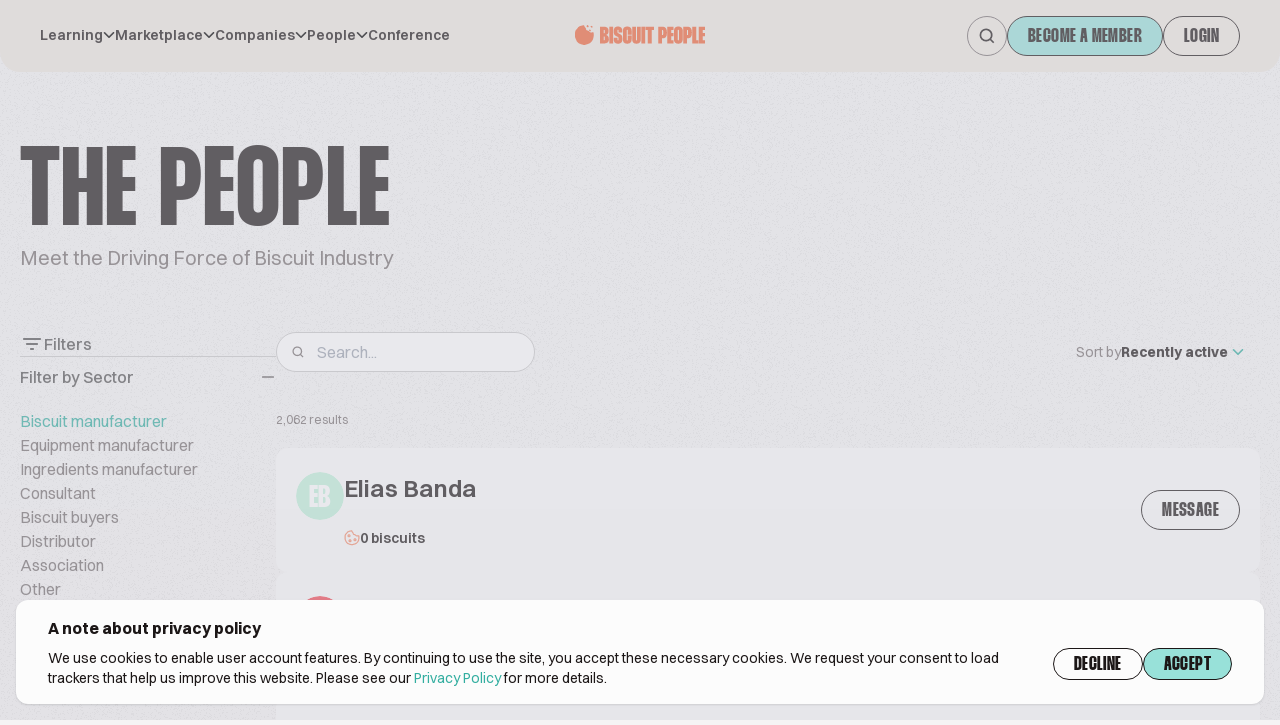

--- FILE ---
content_type: application/javascript; charset=utf-8
request_url: https://www.biscuitpeople.com/build/7.0e4067a0.js
body_size: 80695
content:
/*! For license information please see 7.0e4067a0.js.LICENSE.txt */
(self.webpackChunkbiscuit_people=self.webpackChunkbiscuit_people||[]).push([[7],{9662:(t,e,n)=>{"use strict";var r=n(614),o=n(6330),i=TypeError;t.exports=function(t){if(r(t))return t;throw new i(o(t)+" is not a function")}},9483:(t,e,n)=>{"use strict";var r=n(4411),o=n(6330),i=TypeError;t.exports=function(t){if(r(t))return t;throw new i(o(t)+" is not a constructor")}},6077:(t,e,n)=>{"use strict";var r=n(614),o=String,i=TypeError;t.exports=function(t){if("object"==typeof t||r(t))return t;throw new i("Can't set "+o(t)+" as a prototype")}},1223:(t,e,n)=>{"use strict";var r=n(5112),o=n(30),i=n(3070).f,a=r("unscopables"),s=Array.prototype;void 0===s[a]&&i(s,a,{configurable:!0,value:o(null)}),t.exports=function(t){s[a][t]=!0}},1530:(t,e,n)=>{"use strict";var r=n(8710).charAt;t.exports=function(t,e,n){return e+(n?r(t,e).length:1)}},5787:(t,e,n)=>{"use strict";var r=n(7976),o=TypeError;t.exports=function(t,e){if(r(e,t))return t;throw new o("Incorrect invocation")}},9670:(t,e,n)=>{"use strict";var r=n(111),o=String,i=TypeError;t.exports=function(t){if(r(t))return t;throw new i(o(t)+" is not an object")}},8533:(t,e,n)=>{"use strict";var r=n(2092).forEach,o=n(9341)("forEach");t.exports=o?[].forEach:function(t){return r(this,t,arguments.length>1?arguments[1]:void 0)}},8457:(t,e,n)=>{"use strict";var r=n(9974),o=n(6916),i=n(7908),a=n(3411),s=n(7659),l=n(4411),u=n(6244),c=n(6135),f=n(4121),p=n(1246),h=Array;t.exports=function(t){var e=i(t),n=l(this),d=arguments.length,v=d>1?arguments[1]:void 0,y=void 0!==v;y&&(v=r(v,d>2?arguments[2]:void 0));var b,g,_,m,O,x,w=p(e),k=0;if(!w||this===h&&s(w))for(b=u(e),g=n?new this(b):h(b);b>k;k++)x=y?v(e[k],k):e[k],c(g,k,x);else for(O=(m=f(e,w)).next,g=n?new this:[];!(_=o(O,m)).done;k++)x=y?a(m,v,[_.value,k],!0):_.value,c(g,k,x);return g.length=k,g}},1318:(t,e,n)=>{"use strict";var r=n(5656),o=n(1400),i=n(6244),a=function(t){return function(e,n,a){var s,l=r(e),u=i(l),c=o(a,u);if(t&&n!=n){for(;u>c;)if((s=l[c++])!=s)return!0}else for(;u>c;c++)if((t||c in l)&&l[c]===n)return t||c||0;return!t&&-1}};t.exports={includes:a(!0),indexOf:a(!1)}},2092:(t,e,n)=>{"use strict";var r=n(9974),o=n(1702),i=n(8361),a=n(7908),s=n(6244),l=n(5417),u=o([].push),c=function(t){var e=1===t,n=2===t,o=3===t,c=4===t,f=6===t,p=7===t,h=5===t||f;return function(d,v,y,b){for(var g,_,m=a(d),O=i(m),x=r(v,y),w=s(O),k=0,E=b||l,j=e?E(d,w):n||p?E(d,0):void 0;w>k;k++)if((h||k in O)&&(_=x(g=O[k],k,m),t))if(e)j[k]=_;else if(_)switch(t){case 3:return!0;case 5:return g;case 6:return k;case 2:u(j,g)}else switch(t){case 4:return!1;case 7:u(j,g)}return f?-1:o||c?c:j}};t.exports={forEach:c(0),map:c(1),filter:c(2),some:c(3),every:c(4),find:c(5),findIndex:c(6),filterReject:c(7)}},1194:(t,e,n)=>{"use strict";var r=n(7293),o=n(5112),i=n(7392),a=o("species");t.exports=function(t){return i>=51||!r((function(){var e=[];return(e.constructor={})[a]=function(){return{foo:1}},1!==e[t](Boolean).foo}))}},9341:(t,e,n)=>{"use strict";var r=n(7293);t.exports=function(t,e){var n=[][t];return!!n&&r((function(){n.call(null,e||function(){return 1},1)}))}},1589:(t,e,n)=>{"use strict";var r=n(1400),o=n(6244),i=n(6135),a=Array,s=Math.max;t.exports=function(t,e,n){for(var l=o(t),u=r(e,l),c=r(void 0===n?l:n,l),f=a(s(c-u,0)),p=0;u<c;u++,p++)i(f,p,t[u]);return f.length=p,f}},206:(t,e,n)=>{"use strict";var r=n(1702);t.exports=r([].slice)},4362:(t,e,n)=>{"use strict";var r=n(1589),o=Math.floor,i=function(t,e){var n=t.length,l=o(n/2);return n<8?a(t,e):s(t,i(r(t,0,l),e),i(r(t,l),e),e)},a=function(t,e){for(var n,r,o=t.length,i=1;i<o;){for(r=i,n=t[i];r&&e(t[r-1],n)>0;)t[r]=t[--r];r!==i++&&(t[r]=n)}return t},s=function(t,e,n,r){for(var o=e.length,i=n.length,a=0,s=0;a<o||s<i;)t[a+s]=a<o&&s<i?r(e[a],n[s])<=0?e[a++]:n[s++]:a<o?e[a++]:n[s++];return t};t.exports=i},7475:(t,e,n)=>{"use strict";var r=n(3157),o=n(4411),i=n(111),a=n(5112)("species"),s=Array;t.exports=function(t){var e;return r(t)&&(e=t.constructor,(o(e)&&(e===s||r(e.prototype))||i(e)&&null===(e=e[a]))&&(e=void 0)),void 0===e?s:e}},5417:(t,e,n)=>{"use strict";var r=n(7475);t.exports=function(t,e){return new(r(t))(0===e?0:e)}},3411:(t,e,n)=>{"use strict";var r=n(9670),o=n(9212);t.exports=function(t,e,n,i){try{return i?e(r(n)[0],n[1]):e(n)}catch(e){o(t,"throw",e)}}},7072:(t,e,n)=>{"use strict";var r=n(5112)("iterator"),o=!1;try{var i=0,a={next:function(){return{done:!!i++}},return:function(){o=!0}};a[r]=function(){return this},Array.from(a,(function(){throw 2}))}catch(t){}t.exports=function(t,e){try{if(!e&&!o)return!1}catch(t){return!1}var n=!1;try{var i={};i[r]=function(){return{next:function(){return{done:n=!0}}}},t(i)}catch(t){}return n}},4326:(t,e,n)=>{"use strict";var r=n(1702),o=r({}.toString),i=r("".slice);t.exports=function(t){return i(o(t),8,-1)}},648:(t,e,n)=>{"use strict";var r=n(1694),o=n(614),i=n(4326),a=n(5112)("toStringTag"),s=Object,l="Arguments"===i(function(){return arguments}());t.exports=r?i:function(t){var e,n,r;return void 0===t?"Undefined":null===t?"Null":"string"==typeof(n=function(t,e){try{return t[e]}catch(t){}}(e=s(t),a))?n:l?i(e):"Object"===(r=i(e))&&o(e.callee)?"Arguments":r}},9920:(t,e,n)=>{"use strict";var r=n(2597),o=n(3887),i=n(1236),a=n(3070);t.exports=function(t,e,n){for(var s=o(e),l=a.f,u=i.f,c=0;c<s.length;c++){var f=s[c];r(t,f)||n&&r(n,f)||l(t,f,u(e,f))}}},4964:(t,e,n)=>{"use strict";var r=n(5112)("match");t.exports=function(t){var e=/./;try{"/./"[t](e)}catch(n){try{return e[r]=!1,"/./"[t](e)}catch(t){}}return!1}},8544:(t,e,n)=>{"use strict";var r=n(7293);t.exports=!r((function(){function t(){}return t.prototype.constructor=null,Object.getPrototypeOf(new t)!==t.prototype}))},6178:t=>{"use strict";t.exports=function(t,e){return{value:t,done:e}}},8880:(t,e,n)=>{"use strict";var r=n(9781),o=n(3070),i=n(9114);t.exports=r?function(t,e,n){return o.f(t,e,i(1,n))}:function(t,e,n){return t[e]=n,t}},9114:t=>{"use strict";t.exports=function(t,e){return{enumerable:!(1&t),configurable:!(2&t),writable:!(4&t),value:e}}},6135:(t,e,n)=>{"use strict";var r=n(4948),o=n(3070),i=n(9114);t.exports=function(t,e,n){var a=r(e);a in t?o.f(t,a,i(0,n)):t[a]=n}},7045:(t,e,n)=>{"use strict";var r=n(6339),o=n(3070);t.exports=function(t,e,n){return n.get&&r(n.get,e,{getter:!0}),n.set&&r(n.set,e,{setter:!0}),o.f(t,e,n)}},8052:(t,e,n)=>{"use strict";var r=n(614),o=n(3070),i=n(6339),a=n(3072);t.exports=function(t,e,n,s){s||(s={});var l=s.enumerable,u=void 0!==s.name?s.name:e;if(r(n)&&i(n,u,s),s.global)l?t[e]=n:a(e,n);else{try{s.unsafe?t[e]&&(l=!0):delete t[e]}catch(t){}l?t[e]=n:o.f(t,e,{value:n,enumerable:!1,configurable:!s.nonConfigurable,writable:!s.nonWritable})}return t}},9190:(t,e,n)=>{"use strict";var r=n(8052);t.exports=function(t,e,n){for(var o in e)r(t,o,e[o],n);return t}},3072:(t,e,n)=>{"use strict";var r=n(7854),o=Object.defineProperty;t.exports=function(t,e){try{o(r,t,{value:e,configurable:!0,writable:!0})}catch(n){r[t]=e}return e}},5117:(t,e,n)=>{"use strict";var r=n(6330),o=TypeError;t.exports=function(t,e){if(!delete t[e])throw new o("Cannot delete property "+r(e)+" of "+r(t))}},9781:(t,e,n)=>{"use strict";var r=n(7293);t.exports=!r((function(){return 7!==Object.defineProperty({},1,{get:function(){return 7}})[1]}))},4154:t=>{"use strict";var e="object"==typeof document&&document.all,n=void 0===e&&void 0!==e;t.exports={all:e,IS_HTMLDDA:n}},317:(t,e,n)=>{"use strict";var r=n(7854),o=n(111),i=r.document,a=o(i)&&o(i.createElement);t.exports=function(t){return a?i.createElement(t):{}}},7207:t=>{"use strict";var e=TypeError;t.exports=function(t){if(t>9007199254740991)throw e("Maximum allowed index exceeded");return t}},8324:t=>{"use strict";t.exports={CSSRuleList:0,CSSStyleDeclaration:0,CSSValueList:0,ClientRectList:0,DOMRectList:0,DOMStringList:0,DOMTokenList:1,DataTransferItemList:0,FileList:0,HTMLAllCollection:0,HTMLCollection:0,HTMLFormElement:0,HTMLSelectElement:0,MediaList:0,MimeTypeArray:0,NamedNodeMap:0,NodeList:1,PaintRequestList:0,Plugin:0,PluginArray:0,SVGLengthList:0,SVGNumberList:0,SVGPathSegList:0,SVGPointList:0,SVGStringList:0,SVGTransformList:0,SourceBufferList:0,StyleSheetList:0,TextTrackCueList:0,TextTrackList:0,TouchList:0}},8509:(t,e,n)=>{"use strict";var r=n(317)("span").classList,o=r&&r.constructor&&r.constructor.prototype;t.exports=o===Object.prototype?void 0:o},8886:(t,e,n)=>{"use strict";var r=n(8113).match(/firefox\/(\d+)/i);t.exports=!!r&&+r[1]},7871:(t,e,n)=>{"use strict";var r=n(3823),o=n(5268);t.exports=!r&&!o&&"object"==typeof window&&"object"==typeof document},9363:t=>{"use strict";t.exports="function"==typeof Bun&&Bun&&"string"==typeof Bun.version},3823:t=>{"use strict";t.exports="object"==typeof Deno&&Deno&&"object"==typeof Deno.version},256:(t,e,n)=>{"use strict";var r=n(8113);t.exports=/MSIE|Trident/.test(r)},1528:(t,e,n)=>{"use strict";var r=n(8113);t.exports=/ipad|iphone|ipod/i.test(r)&&"undefined"!=typeof Pebble},6833:(t,e,n)=>{"use strict";var r=n(8113);t.exports=/(?:ipad|iphone|ipod).*applewebkit/i.test(r)},5268:(t,e,n)=>{"use strict";var r=n(7854),o=n(4326);t.exports="process"===o(r.process)},1036:(t,e,n)=>{"use strict";var r=n(8113);t.exports=/web0s(?!.*chrome)/i.test(r)},8113:t=>{"use strict";t.exports="undefined"!=typeof navigator&&String(navigator.userAgent)||""},7392:(t,e,n)=>{"use strict";var r,o,i=n(7854),a=n(8113),s=i.process,l=i.Deno,u=s&&s.versions||l&&l.version,c=u&&u.v8;c&&(o=(r=c.split("."))[0]>0&&r[0]<4?1:+(r[0]+r[1])),!o&&a&&(!(r=a.match(/Edge\/(\d+)/))||r[1]>=74)&&(r=a.match(/Chrome\/(\d+)/))&&(o=+r[1]),t.exports=o},8008:(t,e,n)=>{"use strict";var r=n(8113).match(/AppleWebKit\/(\d+)\./);t.exports=!!r&&+r[1]},748:t=>{"use strict";t.exports=["constructor","hasOwnProperty","isPrototypeOf","propertyIsEnumerable","toLocaleString","toString","valueOf"]},2109:(t,e,n)=>{"use strict";var r=n(7854),o=n(1236).f,i=n(8880),a=n(8052),s=n(3072),l=n(9920),u=n(4705);t.exports=function(t,e){var n,c,f,p,h,d=t.target,v=t.global,y=t.stat;if(n=v?r:y?r[d]||s(d,{}):(r[d]||{}).prototype)for(c in e){if(p=e[c],f=t.dontCallGetSet?(h=o(n,c))&&h.value:n[c],!u(v?c:d+(y?".":"#")+c,t.forced)&&void 0!==f){if(typeof p==typeof f)continue;l(p,f)}(t.sham||f&&f.sham)&&i(p,"sham",!0),a(n,c,p,t)}}},7293:t=>{"use strict";t.exports=function(t){try{return!!t()}catch(t){return!0}}},7007:(t,e,n)=>{"use strict";n(4916);var r=n(1470),o=n(8052),i=n(2261),a=n(7293),s=n(5112),l=n(8880),u=s("species"),c=RegExp.prototype;t.exports=function(t,e,n,f){var p=s(t),h=!a((function(){var e={};return e[p]=function(){return 7},7!==""[t](e)})),d=h&&!a((function(){var e=!1,n=/a/;return"split"===t&&((n={}).constructor={},n.constructor[u]=function(){return n},n.flags="",n[p]=/./[p]),n.exec=function(){return e=!0,null},n[p](""),!e}));if(!h||!d||n){var v=r(/./[p]),y=e(p,""[t],(function(t,e,n,o,a){var s=r(t),l=e.exec;return l===i||l===c.exec?h&&!a?{done:!0,value:v(e,n,o)}:{done:!0,value:s(n,e,o)}:{done:!1}}));o(String.prototype,t,y[0]),o(c,p,y[1])}f&&l(c[p],"sham",!0)}},2104:(t,e,n)=>{"use strict";var r=n(4374),o=Function.prototype,i=o.apply,a=o.call;t.exports="object"==typeof Reflect&&Reflect.apply||(r?a.bind(i):function(){return a.apply(i,arguments)})},9974:(t,e,n)=>{"use strict";var r=n(1470),o=n(9662),i=n(4374),a=r(r.bind);t.exports=function(t,e){return o(t),void 0===e?t:i?a(t,e):function(){return t.apply(e,arguments)}}},4374:(t,e,n)=>{"use strict";var r=n(7293);t.exports=!r((function(){var t=function(){}.bind();return"function"!=typeof t||t.hasOwnProperty("prototype")}))},6916:(t,e,n)=>{"use strict";var r=n(4374),o=Function.prototype.call;t.exports=r?o.bind(o):function(){return o.apply(o,arguments)}},6530:(t,e,n)=>{"use strict";var r=n(9781),o=n(2597),i=Function.prototype,a=r&&Object.getOwnPropertyDescriptor,s=o(i,"name"),l=s&&"something"===function(){}.name,u=s&&(!r||r&&a(i,"name").configurable);t.exports={EXISTS:s,PROPER:l,CONFIGURABLE:u}},5668:(t,e,n)=>{"use strict";var r=n(1702),o=n(9662);t.exports=function(t,e,n){try{return r(o(Object.getOwnPropertyDescriptor(t,e)[n]))}catch(t){}}},1470:(t,e,n)=>{"use strict";var r=n(4326),o=n(1702);t.exports=function(t){if("Function"===r(t))return o(t)}},1702:(t,e,n)=>{"use strict";var r=n(4374),o=Function.prototype,i=o.call,a=r&&o.bind.bind(i,i);t.exports=r?a:function(t){return function(){return i.apply(t,arguments)}}},5005:(t,e,n)=>{"use strict";var r=n(7854),o=n(614);t.exports=function(t,e){return arguments.length<2?(n=r[t],o(n)?n:void 0):r[t]&&r[t][e];var n}},1246:(t,e,n)=>{"use strict";var r=n(648),o=n(8173),i=n(8554),a=n(7497),s=n(5112)("iterator");t.exports=function(t){if(!i(t))return o(t,s)||o(t,"@@iterator")||a[r(t)]}},4121:(t,e,n)=>{"use strict";var r=n(6916),o=n(9662),i=n(9670),a=n(6330),s=n(1246),l=TypeError;t.exports=function(t,e){var n=arguments.length<2?s(t):e;if(o(n))return i(r(n,t));throw new l(a(t)+" is not iterable")}},8044:(t,e,n)=>{"use strict";var r=n(1702),o=n(3157),i=n(614),a=n(4326),s=n(1340),l=r([].push);t.exports=function(t){if(i(t))return t;if(o(t)){for(var e=t.length,n=[],r=0;r<e;r++){var u=t[r];"string"==typeof u?l(n,u):"number"!=typeof u&&"Number"!==a(u)&&"String"!==a(u)||l(n,s(u))}var c=n.length,f=!0;return function(t,e){if(f)return f=!1,e;if(o(this))return e;for(var r=0;r<c;r++)if(n[r]===t)return e}}}},8173:(t,e,n)=>{"use strict";var r=n(9662),o=n(8554);t.exports=function(t,e){var n=t[e];return o(n)?void 0:r(n)}},647:(t,e,n)=>{"use strict";var r=n(1702),o=n(7908),i=Math.floor,a=r("".charAt),s=r("".replace),l=r("".slice),u=/\$([$&'`]|\d{1,2}|<[^>]*>)/g,c=/\$([$&'`]|\d{1,2})/g;t.exports=function(t,e,n,r,f,p){var h=n+t.length,d=r.length,v=c;return void 0!==f&&(f=o(f),v=u),s(p,v,(function(o,s){var u;switch(a(s,0)){case"$":return"$";case"&":return t;case"`":return l(e,0,n);case"'":return l(e,h);case"<":u=f[l(s,1,-1)];break;default:var c=+s;if(0===c)return o;if(c>d){var p=i(c/10);return 0===p?o:p<=d?void 0===r[p-1]?a(s,1):r[p-1]+a(s,1):o}u=r[c-1]}return void 0===u?"":u}))}},7854:function(t,e,n){"use strict";var r=function(t){return t&&t.Math===Math&&t};t.exports=r("object"==typeof globalThis&&globalThis)||r("object"==typeof window&&window)||r("object"==typeof self&&self)||r("object"==typeof n.g&&n.g)||function(){return this}()||this||Function("return this")()},2597:(t,e,n)=>{"use strict";var r=n(1702),o=n(7908),i=r({}.hasOwnProperty);t.exports=Object.hasOwn||function(t,e){return i(o(t),e)}},3501:t=>{"use strict";t.exports={}},842:t=>{"use strict";t.exports=function(t,e){try{1===arguments.length?console.error(t):console.error(t,e)}catch(t){}}},490:(t,e,n)=>{"use strict";var r=n(5005);t.exports=r("document","documentElement")},4664:(t,e,n)=>{"use strict";var r=n(9781),o=n(7293),i=n(317);t.exports=!r&&!o((function(){return 7!==Object.defineProperty(i("div"),"a",{get:function(){return 7}}).a}))},8361:(t,e,n)=>{"use strict";var r=n(1702),o=n(7293),i=n(4326),a=Object,s=r("".split);t.exports=o((function(){return!a("z").propertyIsEnumerable(0)}))?function(t){return"String"===i(t)?s(t,""):a(t)}:a},2788:(t,e,n)=>{"use strict";var r=n(1702),o=n(614),i=n(5465),a=r(Function.toString);o(i.inspectSource)||(i.inspectSource=function(t){return a(t)}),t.exports=i.inspectSource},9909:(t,e,n)=>{"use strict";var r,o,i,a=n(4811),s=n(7854),l=n(111),u=n(8880),c=n(2597),f=n(5465),p=n(6200),h=n(3501),d="Object already initialized",v=s.TypeError,y=s.WeakMap;if(a||f.state){var b=f.state||(f.state=new y);b.get=b.get,b.has=b.has,b.set=b.set,r=function(t,e){if(b.has(t))throw new v(d);return e.facade=t,b.set(t,e),e},o=function(t){return b.get(t)||{}},i=function(t){return b.has(t)}}else{var g=p("state");h[g]=!0,r=function(t,e){if(c(t,g))throw new v(d);return e.facade=t,u(t,g,e),e},o=function(t){return c(t,g)?t[g]:{}},i=function(t){return c(t,g)}}t.exports={set:r,get:o,has:i,enforce:function(t){return i(t)?o(t):r(t,{})},getterFor:function(t){return function(e){var n;if(!l(e)||(n=o(e)).type!==t)throw new v("Incompatible receiver, "+t+" required");return n}}}},7659:(t,e,n)=>{"use strict";var r=n(5112),o=n(7497),i=r("iterator"),a=Array.prototype;t.exports=function(t){return void 0!==t&&(o.Array===t||a[i]===t)}},3157:(t,e,n)=>{"use strict";var r=n(4326);t.exports=Array.isArray||function(t){return"Array"===r(t)}},614:(t,e,n)=>{"use strict";var r=n(4154),o=r.all;t.exports=r.IS_HTMLDDA?function(t){return"function"==typeof t||t===o}:function(t){return"function"==typeof t}},4411:(t,e,n)=>{"use strict";var r=n(1702),o=n(7293),i=n(614),a=n(648),s=n(5005),l=n(2788),u=function(){},c=[],f=s("Reflect","construct"),p=/^\s*(?:class|function)\b/,h=r(p.exec),d=!p.test(u),v=function(t){if(!i(t))return!1;try{return f(u,c,t),!0}catch(t){return!1}},y=function(t){if(!i(t))return!1;switch(a(t)){case"AsyncFunction":case"GeneratorFunction":case"AsyncGeneratorFunction":return!1}try{return d||!!h(p,l(t))}catch(t){return!0}};y.sham=!0,t.exports=!f||o((function(){var t;return v(v.call)||!v(Object)||!v((function(){t=!0}))||t}))?y:v},4705:(t,e,n)=>{"use strict";var r=n(7293),o=n(614),i=/#|\.prototype\./,a=function(t,e){var n=l[s(t)];return n===c||n!==u&&(o(e)?r(e):!!e)},s=a.normalize=function(t){return String(t).replace(i,".").toLowerCase()},l=a.data={},u=a.NATIVE="N",c=a.POLYFILL="P";t.exports=a},8554:t=>{"use strict";t.exports=function(t){return null==t}},111:(t,e,n)=>{"use strict";var r=n(614),o=n(4154),i=o.all;t.exports=o.IS_HTMLDDA?function(t){return"object"==typeof t?null!==t:r(t)||t===i}:function(t){return"object"==typeof t?null!==t:r(t)}},1913:t=>{"use strict";t.exports=!1},7850:(t,e,n)=>{"use strict";var r=n(111),o=n(4326),i=n(5112)("match");t.exports=function(t){var e;return r(t)&&(void 0!==(e=t[i])?!!e:"RegExp"===o(t))}},2190:(t,e,n)=>{"use strict";var r=n(5005),o=n(614),i=n(7976),a=n(3307),s=Object;t.exports=a?function(t){return"symbol"==typeof t}:function(t){var e=r("Symbol");return o(e)&&i(e.prototype,s(t))}},408:(t,e,n)=>{"use strict";var r=n(9974),o=n(6916),i=n(9670),a=n(6330),s=n(7659),l=n(6244),u=n(7976),c=n(4121),f=n(1246),p=n(9212),h=TypeError,d=function(t,e){this.stopped=t,this.result=e},v=d.prototype;t.exports=function(t,e,n){var y,b,g,_,m,O,x,w=n&&n.that,k=!(!n||!n.AS_ENTRIES),E=!(!n||!n.IS_RECORD),j=!(!n||!n.IS_ITERATOR),S=!(!n||!n.INTERRUPTED),A=r(e,w),N=function(t){return y&&p(y,"normal",t),new d(!0,t)},P=function(t){return k?(i(t),S?A(t[0],t[1],N):A(t[0],t[1])):S?A(t,N):A(t)};if(E)y=t.iterator;else if(j)y=t;else{if(!(b=f(t)))throw new h(a(t)+" is not iterable");if(s(b)){for(g=0,_=l(t);_>g;g++)if((m=P(t[g]))&&u(v,m))return m;return new d(!1)}y=c(t,b)}for(O=E?t.next:y.next;!(x=o(O,y)).done;){try{m=P(x.value)}catch(t){p(y,"throw",t)}if("object"==typeof m&&m&&u(v,m))return m}return new d(!1)}},9212:(t,e,n)=>{"use strict";var r=n(6916),o=n(9670),i=n(8173);t.exports=function(t,e,n){var a,s;o(t);try{if(!(a=i(t,"return"))){if("throw"===e)throw n;return n}a=r(a,t)}catch(t){s=!0,a=t}if("throw"===e)throw n;if(s)throw a;return o(a),n}},3061:(t,e,n)=>{"use strict";var r=n(3383).IteratorPrototype,o=n(30),i=n(9114),a=n(8003),s=n(7497),l=function(){return this};t.exports=function(t,e,n,u){var c=e+" Iterator";return t.prototype=o(r,{next:i(+!u,n)}),a(t,c,!1,!0),s[c]=l,t}},1656:(t,e,n)=>{"use strict";var r=n(2109),o=n(6916),i=n(1913),a=n(6530),s=n(614),l=n(3061),u=n(9518),c=n(7674),f=n(8003),p=n(8880),h=n(8052),d=n(5112),v=n(7497),y=n(3383),b=a.PROPER,g=a.CONFIGURABLE,_=y.IteratorPrototype,m=y.BUGGY_SAFARI_ITERATORS,O=d("iterator"),x="keys",w="values",k="entries",E=function(){return this};t.exports=function(t,e,n,a,d,y,j){l(n,e,a);var S,A,N,P=function(t){if(t===d&&R)return R;if(!m&&t&&t in C)return C[t];switch(t){case x:case w:case k:return function(){return new n(this,t)}}return function(){return new n(this)}},T=e+" Iterator",q=!1,C=t.prototype,L=C[O]||C["@@iterator"]||d&&C[d],R=!m&&L||P(d),M="Array"===e&&C.entries||L;if(M&&(S=u(M.call(new t)))!==Object.prototype&&S.next&&(i||u(S)===_||(c?c(S,_):s(S[O])||h(S,O,E)),f(S,T,!0,!0),i&&(v[T]=E)),b&&d===w&&L&&L.name!==w&&(!i&&g?p(C,"name",w):(q=!0,R=function(){return o(L,this)})),d)if(A={values:P(w),keys:y?R:P(x),entries:P(k)},j)for(N in A)(m||q||!(N in C))&&h(C,N,A[N]);else r({target:e,proto:!0,forced:m||q},A);return i&&!j||C[O]===R||h(C,O,R,{name:d}),v[e]=R,A}},3383:(t,e,n)=>{"use strict";var r,o,i,a=n(7293),s=n(614),l=n(111),u=n(30),c=n(9518),f=n(8052),p=n(5112),h=n(1913),d=p("iterator"),v=!1;[].keys&&("next"in(i=[].keys())?(o=c(c(i)))!==Object.prototype&&(r=o):v=!0),!l(r)||a((function(){var t={};return r[d].call(t)!==t}))?r={}:h&&(r=u(r)),s(r[d])||f(r,d,(function(){return this})),t.exports={IteratorPrototype:r,BUGGY_SAFARI_ITERATORS:v}},7497:t=>{"use strict";t.exports={}},6244:(t,e,n)=>{"use strict";var r=n(7466);t.exports=function(t){return r(t.length)}},6339:(t,e,n)=>{"use strict";var r=n(1702),o=n(7293),i=n(614),a=n(2597),s=n(9781),l=n(6530).CONFIGURABLE,u=n(2788),c=n(9909),f=c.enforce,p=c.get,h=String,d=Object.defineProperty,v=r("".slice),y=r("".replace),b=r([].join),g=s&&!o((function(){return 8!==d((function(){}),"length",{value:8}).length})),_=String(String).split("String"),m=t.exports=function(t,e,n){"Symbol("===v(h(e),0,7)&&(e="["+y(h(e),/^Symbol\(([^)]*)\)/,"$1")+"]"),n&&n.getter&&(e="get "+e),n&&n.setter&&(e="set "+e),(!a(t,"name")||l&&t.name!==e)&&(s?d(t,"name",{value:e,configurable:!0}):t.name=e),g&&n&&a(n,"arity")&&t.length!==n.arity&&d(t,"length",{value:n.arity});try{n&&a(n,"constructor")&&n.constructor?s&&d(t,"prototype",{writable:!1}):t.prototype&&(t.prototype=void 0)}catch(t){}var r=f(t);return a(r,"source")||(r.source=b(_,"string"==typeof e?e:"")),t};Function.prototype.toString=m((function(){return i(this)&&p(this).source||u(this)}),"toString")},4758:t=>{"use strict";var e=Math.ceil,n=Math.floor;t.exports=Math.trunc||function(t){var r=+t;return(r>0?n:e)(r)}},5948:(t,e,n)=>{"use strict";var r,o,i,a,s,l=n(7854),u=n(9974),c=n(1236).f,f=n(261).set,p=n(8572),h=n(6833),d=n(1528),v=n(1036),y=n(5268),b=l.MutationObserver||l.WebKitMutationObserver,g=l.document,_=l.process,m=l.Promise,O=c(l,"queueMicrotask"),x=O&&O.value;if(!x){var w=new p,k=function(){var t,e;for(y&&(t=_.domain)&&t.exit();e=w.get();)try{e()}catch(t){throw w.head&&r(),t}t&&t.enter()};h||y||v||!b||!g?!d&&m&&m.resolve?((a=m.resolve(void 0)).constructor=m,s=u(a.then,a),r=function(){s(k)}):y?r=function(){_.nextTick(k)}:(f=u(f,l),r=function(){f(k)}):(o=!0,i=g.createTextNode(""),new b(k).observe(i,{characterData:!0}),r=function(){i.data=o=!o}),x=function(t){w.head||r(),w.add(t)}}t.exports=x},8523:(t,e,n)=>{"use strict";var r=n(9662),o=TypeError,i=function(t){var e,n;this.promise=new t((function(t,r){if(void 0!==e||void 0!==n)throw new o("Bad Promise constructor");e=t,n=r})),this.resolve=r(e),this.reject=r(n)};t.exports.f=function(t){return new i(t)}},3929:(t,e,n)=>{"use strict";var r=n(7850),o=TypeError;t.exports=function(t){if(r(t))throw new o("The method doesn't accept regular expressions");return t}},1574:(t,e,n)=>{"use strict";var r=n(9781),o=n(1702),i=n(6916),a=n(7293),s=n(1956),l=n(5181),u=n(5296),c=n(7908),f=n(8361),p=Object.assign,h=Object.defineProperty,d=o([].concat);t.exports=!p||a((function(){if(r&&1!==p({b:1},p(h({},"a",{enumerable:!0,get:function(){h(this,"b",{value:3,enumerable:!1})}}),{b:2})).b)return!0;var t={},e={},n=Symbol("assign detection"),o="abcdefghijklmnopqrst";return t[n]=7,o.split("").forEach((function(t){e[t]=t})),7!==p({},t)[n]||s(p({},e)).join("")!==o}))?function(t,e){for(var n=c(t),o=arguments.length,a=1,p=l.f,h=u.f;o>a;)for(var v,y=f(arguments[a++]),b=p?d(s(y),p(y)):s(y),g=b.length,_=0;g>_;)v=b[_++],r&&!i(h,y,v)||(n[v]=y[v]);return n}:p},30:(t,e,n)=>{"use strict";var r,o=n(9670),i=n(6048),a=n(748),s=n(3501),l=n(490),u=n(317),c=n(6200),f="prototype",p="script",h=c("IE_PROTO"),d=function(){},v=function(t){return"<"+p+">"+t+"</"+p+">"},y=function(t){t.write(v("")),t.close();var e=t.parentWindow.Object;return t=null,e},b=function(){try{r=new ActiveXObject("htmlfile")}catch(t){}var t,e,n;b="undefined"!=typeof document?document.domain&&r?y(r):(e=u("iframe"),n="java"+p+":",e.style.display="none",l.appendChild(e),e.src=String(n),(t=e.contentWindow.document).open(),t.write(v("document.F=Object")),t.close(),t.F):y(r);for(var o=a.length;o--;)delete b[f][a[o]];return b()};s[h]=!0,t.exports=Object.create||function(t,e){var n;return null!==t?(d[f]=o(t),n=new d,d[f]=null,n[h]=t):n=b(),void 0===e?n:i.f(n,e)}},6048:(t,e,n)=>{"use strict";var r=n(9781),o=n(3353),i=n(3070),a=n(9670),s=n(5656),l=n(1956);e.f=r&&!o?Object.defineProperties:function(t,e){a(t);for(var n,r=s(e),o=l(e),u=o.length,c=0;u>c;)i.f(t,n=o[c++],r[n]);return t}},3070:(t,e,n)=>{"use strict";var r=n(9781),o=n(4664),i=n(3353),a=n(9670),s=n(4948),l=TypeError,u=Object.defineProperty,c=Object.getOwnPropertyDescriptor,f="enumerable",p="configurable",h="writable";e.f=r?i?function(t,e,n){if(a(t),e=s(e),a(n),"function"==typeof t&&"prototype"===e&&"value"in n&&h in n&&!n[h]){var r=c(t,e);r&&r[h]&&(t[e]=n.value,n={configurable:p in n?n[p]:r[p],enumerable:f in n?n[f]:r[f],writable:!1})}return u(t,e,n)}:u:function(t,e,n){if(a(t),e=s(e),a(n),o)try{return u(t,e,n)}catch(t){}if("get"in n||"set"in n)throw new l("Accessors not supported");return"value"in n&&(t[e]=n.value),t}},1236:(t,e,n)=>{"use strict";var r=n(9781),o=n(6916),i=n(5296),a=n(9114),s=n(5656),l=n(4948),u=n(2597),c=n(4664),f=Object.getOwnPropertyDescriptor;e.f=r?f:function(t,e){if(t=s(t),e=l(e),c)try{return f(t,e)}catch(t){}if(u(t,e))return a(!o(i.f,t,e),t[e])}},1156:(t,e,n)=>{"use strict";var r=n(4326),o=n(5656),i=n(8006).f,a=n(1589),s="object"==typeof window&&window&&Object.getOwnPropertyNames?Object.getOwnPropertyNames(window):[];t.exports.f=function(t){return s&&"Window"===r(t)?function(t){try{return i(t)}catch(t){return a(s)}}(t):i(o(t))}},8006:(t,e,n)=>{"use strict";var r=n(6324),o=n(748).concat("length","prototype");e.f=Object.getOwnPropertyNames||function(t){return r(t,o)}},5181:(t,e)=>{"use strict";e.f=Object.getOwnPropertySymbols},9518:(t,e,n)=>{"use strict";var r=n(2597),o=n(614),i=n(7908),a=n(6200),s=n(8544),l=a("IE_PROTO"),u=Object,c=u.prototype;t.exports=s?u.getPrototypeOf:function(t){var e=i(t);if(r(e,l))return e[l];var n=e.constructor;return o(n)&&e instanceof n?n.prototype:e instanceof u?c:null}},7976:(t,e,n)=>{"use strict";var r=n(1702);t.exports=r({}.isPrototypeOf)},6324:(t,e,n)=>{"use strict";var r=n(1702),o=n(2597),i=n(5656),a=n(1318).indexOf,s=n(3501),l=r([].push);t.exports=function(t,e){var n,r=i(t),u=0,c=[];for(n in r)!o(s,n)&&o(r,n)&&l(c,n);for(;e.length>u;)o(r,n=e[u++])&&(~a(c,n)||l(c,n));return c}},1956:(t,e,n)=>{"use strict";var r=n(6324),o=n(748);t.exports=Object.keys||function(t){return r(t,o)}},5296:(t,e)=>{"use strict";var n={}.propertyIsEnumerable,r=Object.getOwnPropertyDescriptor,o=r&&!n.call({1:2},1);e.f=o?function(t){var e=r(this,t);return!!e&&e.enumerable}:n},7674:(t,e,n)=>{"use strict";var r=n(5668),o=n(9670),i=n(6077);t.exports=Object.setPrototypeOf||("__proto__"in{}?function(){var t,e=!1,n={};try{(t=r(Object.prototype,"__proto__","set"))(n,[]),e=n instanceof Array}catch(t){}return function(n,r){return o(n),i(r),e?t(n,r):n.__proto__=r,n}}():void 0)},4699:(t,e,n)=>{"use strict";var r=n(9781),o=n(7293),i=n(1702),a=n(9518),s=n(1956),l=n(5656),u=i(n(5296).f),c=i([].push),f=r&&o((function(){var t=Object.create(null);return t[2]=2,!u(t,2)})),p=function(t){return function(e){for(var n,o=l(e),i=s(o),p=f&&null===a(o),h=i.length,d=0,v=[];h>d;)n=i[d++],r&&!(p?n in o:u(o,n))||c(v,t?[n,o[n]]:o[n]);return v}};t.exports={entries:p(!0),values:p(!1)}},288:(t,e,n)=>{"use strict";var r=n(1694),o=n(648);t.exports=r?{}.toString:function(){return"[object "+o(this)+"]"}},2140:(t,e,n)=>{"use strict";var r=n(6916),o=n(614),i=n(111),a=TypeError;t.exports=function(t,e){var n,s;if("string"===e&&o(n=t.toString)&&!i(s=r(n,t)))return s;if(o(n=t.valueOf)&&!i(s=r(n,t)))return s;if("string"!==e&&o(n=t.toString)&&!i(s=r(n,t)))return s;throw new a("Can't convert object to primitive value")}},3887:(t,e,n)=>{"use strict";var r=n(5005),o=n(1702),i=n(8006),a=n(5181),s=n(9670),l=o([].concat);t.exports=r("Reflect","ownKeys")||function(t){var e=i.f(s(t)),n=a.f;return n?l(e,n(t)):e}},857:(t,e,n)=>{"use strict";var r=n(7854);t.exports=r},2534:t=>{"use strict";t.exports=function(t){try{return{error:!1,value:t()}}catch(t){return{error:!0,value:t}}}},3702:(t,e,n)=>{"use strict";var r=n(7854),o=n(2492),i=n(614),a=n(4705),s=n(2788),l=n(5112),u=n(7871),c=n(3823),f=n(1913),p=n(7392),h=o&&o.prototype,d=l("species"),v=!1,y=i(r.PromiseRejectionEvent),b=a("Promise",(function(){var t=s(o),e=t!==String(o);if(!e&&66===p)return!0;if(f&&(!h.catch||!h.finally))return!0;if(!p||p<51||!/native code/.test(t)){var n=new o((function(t){t(1)})),r=function(t){t((function(){}),(function(){}))};if((n.constructor={})[d]=r,!(v=n.then((function(){}))instanceof r))return!0}return!e&&(u||c)&&!y}));t.exports={CONSTRUCTOR:b,REJECTION_EVENT:y,SUBCLASSING:v}},2492:(t,e,n)=>{"use strict";var r=n(7854);t.exports=r.Promise},9478:(t,e,n)=>{"use strict";var r=n(9670),o=n(111),i=n(8523);t.exports=function(t,e){if(r(t),o(e)&&e.constructor===t)return e;var n=i.f(t);return(0,n.resolve)(e),n.promise}},612:(t,e,n)=>{"use strict";var r=n(2492),o=n(7072),i=n(3702).CONSTRUCTOR;t.exports=i||!o((function(t){r.all(t).then(void 0,(function(){}))}))},8572:t=>{"use strict";var e=function(){this.head=null,this.tail=null};e.prototype={add:function(t){var e={item:t,next:null},n=this.tail;n?n.next=e:this.head=e,this.tail=e},get:function(){var t=this.head;if(t)return null===(this.head=t.next)&&(this.tail=null),t.item}},t.exports=e},7651:(t,e,n)=>{"use strict";var r=n(6916),o=n(9670),i=n(614),a=n(4326),s=n(2261),l=TypeError;t.exports=function(t,e){var n=t.exec;if(i(n)){var u=r(n,t,e);return null!==u&&o(u),u}if("RegExp"===a(t))return r(s,t,e);throw new l("RegExp#exec called on incompatible receiver")}},2261:(t,e,n)=>{"use strict";var r,o,i=n(6916),a=n(1702),s=n(1340),l=n(7066),u=n(2999),c=n(2309),f=n(30),p=n(9909).get,h=n(9441),d=n(7168),v=c("native-string-replace",String.prototype.replace),y=RegExp.prototype.exec,b=y,g=a("".charAt),_=a("".indexOf),m=a("".replace),O=a("".slice),x=(o=/b*/g,i(y,r=/a/,"a"),i(y,o,"a"),0!==r.lastIndex||0!==o.lastIndex),w=u.BROKEN_CARET,k=void 0!==/()??/.exec("")[1];(x||k||w||h||d)&&(b=function(t){var e,n,r,o,a,u,c,h=this,d=p(h),E=s(t),j=d.raw;if(j)return j.lastIndex=h.lastIndex,e=i(b,j,E),h.lastIndex=j.lastIndex,e;var S=d.groups,A=w&&h.sticky,N=i(l,h),P=h.source,T=0,q=E;if(A&&(N=m(N,"y",""),-1===_(N,"g")&&(N+="g"),q=O(E,h.lastIndex),h.lastIndex>0&&(!h.multiline||h.multiline&&"\n"!==g(E,h.lastIndex-1))&&(P="(?: "+P+")",q=" "+q,T++),n=new RegExp("^(?:"+P+")",N)),k&&(n=new RegExp("^"+P+"$(?!\\s)",N)),x&&(r=h.lastIndex),o=i(y,A?n:h,q),A?o?(o.input=O(o.input,T),o[0]=O(o[0],T),o.index=h.lastIndex,h.lastIndex+=o[0].length):h.lastIndex=0:x&&o&&(h.lastIndex=h.global?o.index+o[0].length:r),k&&o&&o.length>1&&i(v,o[0],n,(function(){for(a=1;a<arguments.length-2;a++)void 0===arguments[a]&&(o[a]=void 0)})),o&&S)for(o.groups=u=f(null),a=0;a<S.length;a++)u[(c=S[a])[0]]=o[c[1]];return o}),t.exports=b},7066:(t,e,n)=>{"use strict";var r=n(9670);t.exports=function(){var t=r(this),e="";return t.hasIndices&&(e+="d"),t.global&&(e+="g"),t.ignoreCase&&(e+="i"),t.multiline&&(e+="m"),t.dotAll&&(e+="s"),t.unicode&&(e+="u"),t.unicodeSets&&(e+="v"),t.sticky&&(e+="y"),e}},4706:(t,e,n)=>{"use strict";var r=n(6916),o=n(2597),i=n(7976),a=n(7066),s=RegExp.prototype;t.exports=function(t){var e=t.flags;return void 0!==e||"flags"in s||o(t,"flags")||!i(s,t)?e:r(a,t)}},2999:(t,e,n)=>{"use strict";var r=n(7293),o=n(7854).RegExp,i=r((function(){var t=o("a","y");return t.lastIndex=2,null!==t.exec("abcd")})),a=i||r((function(){return!o("a","y").sticky})),s=i||r((function(){var t=o("^r","gy");return t.lastIndex=2,null!==t.exec("str")}));t.exports={BROKEN_CARET:s,MISSED_STICKY:a,UNSUPPORTED_Y:i}},9441:(t,e,n)=>{"use strict";var r=n(7293),o=n(7854).RegExp;t.exports=r((function(){var t=o(".","s");return!(t.dotAll&&t.test("\n")&&"s"===t.flags)}))},7168:(t,e,n)=>{"use strict";var r=n(7293),o=n(7854).RegExp;t.exports=r((function(){var t=o("(?<a>b)","g");return"b"!==t.exec("b").groups.a||"bc"!=="b".replace(t,"$<a>c")}))},4488:(t,e,n)=>{"use strict";var r=n(8554),o=TypeError;t.exports=function(t){if(r(t))throw new o("Can't call method on "+t);return t}},1150:t=>{"use strict";t.exports=Object.is||function(t,e){return t===e?0!==t||1/t==1/e:t!=t&&e!=e}},7152:(t,e,n)=>{"use strict";var r,o=n(7854),i=n(2104),a=n(614),s=n(9363),l=n(8113),u=n(206),c=n(8053),f=o.Function,p=/MSIE .\./.test(l)||s&&((r=o.Bun.version.split(".")).length<3||"0"===r[0]&&(r[1]<3||"3"===r[1]&&"0"===r[2]));t.exports=function(t,e){var n=e?2:1;return p?function(r,o){var s=c(arguments.length,1)>n,l=a(r)?r:f(r),p=s?u(arguments,n):[],h=s?function(){i(l,this,p)}:l;return e?t(h,o):t(h)}:t}},6340:(t,e,n)=>{"use strict";var r=n(5005),o=n(7045),i=n(5112),a=n(9781),s=i("species");t.exports=function(t){var e=r(t);a&&e&&!e[s]&&o(e,s,{configurable:!0,get:function(){return this}})}},8003:(t,e,n)=>{"use strict";var r=n(3070).f,o=n(2597),i=n(5112)("toStringTag");t.exports=function(t,e,n){t&&!n&&(t=t.prototype),t&&!o(t,i)&&r(t,i,{configurable:!0,value:e})}},6200:(t,e,n)=>{"use strict";var r=n(2309),o=n(9711),i=r("keys");t.exports=function(t){return i[t]||(i[t]=o(t))}},5465:(t,e,n)=>{"use strict";var r=n(7854),o=n(3072),i="__core-js_shared__",a=r[i]||o(i,{});t.exports=a},2309:(t,e,n)=>{"use strict";var r=n(1913),o=n(5465);(t.exports=function(t,e){return o[t]||(o[t]=void 0!==e?e:{})})("versions",[]).push({version:"3.33.0",mode:r?"pure":"global",copyright:"© 2014-2023 Denis Pushkarev (zloirock.ru)",license:"https://github.com/zloirock/core-js/blob/v3.33.0/LICENSE",source:"https://github.com/zloirock/core-js"})},6707:(t,e,n)=>{"use strict";var r=n(9670),o=n(9483),i=n(8554),a=n(5112)("species");t.exports=function(t,e){var n,s=r(t).constructor;return void 0===s||i(n=r(s)[a])?e:o(n)}},8710:(t,e,n)=>{"use strict";var r=n(1702),o=n(9303),i=n(1340),a=n(4488),s=r("".charAt),l=r("".charCodeAt),u=r("".slice),c=function(t){return function(e,n){var r,c,f=i(a(e)),p=o(n),h=f.length;return p<0||p>=h?t?"":void 0:(r=l(f,p))<55296||r>56319||p+1===h||(c=l(f,p+1))<56320||c>57343?t?s(f,p):r:t?u(f,p,p+2):c-56320+(r-55296<<10)+65536}};t.exports={codeAt:c(!1),charAt:c(!0)}},3197:(t,e,n)=>{"use strict";var r=n(1702),o=2147483647,i=/[^\0-\u007E]/,a=/[.\u3002\uFF0E\uFF61]/g,s="Overflow: input needs wider integers to process",l=RangeError,u=r(a.exec),c=Math.floor,f=String.fromCharCode,p=r("".charCodeAt),h=r([].join),d=r([].push),v=r("".replace),y=r("".split),b=r("".toLowerCase),g=function(t){return t+22+75*(t<26)},_=function(t,e,n){var r=0;for(t=n?c(t/700):t>>1,t+=c(t/e);t>455;)t=c(t/35),r+=36;return c(r+36*t/(t+38))},m=function(t){var e=[];t=function(t){for(var e=[],n=0,r=t.length;n<r;){var o=p(t,n++);if(o>=55296&&o<=56319&&n<r){var i=p(t,n++);56320==(64512&i)?d(e,((1023&o)<<10)+(1023&i)+65536):(d(e,o),n--)}else d(e,o)}return e}(t);var n,r,i=t.length,a=128,u=0,v=72;for(n=0;n<t.length;n++)(r=t[n])<128&&d(e,f(r));var y=e.length,b=y;for(y&&d(e,"-");b<i;){var m=o;for(n=0;n<t.length;n++)(r=t[n])>=a&&r<m&&(m=r);var O=b+1;if(m-a>c((o-u)/O))throw new l(s);for(u+=(m-a)*O,a=m,n=0;n<t.length;n++){if((r=t[n])<a&&++u>o)throw new l(s);if(r===a){for(var x=u,w=36;;){var k=w<=v?1:w>=v+26?26:w-v;if(x<k)break;var E=x-k,j=36-k;d(e,f(g(k+E%j))),x=c(E/j),w+=36}d(e,f(g(x))),v=_(u,O,b===y),u=0,b++}}u++,a++}return h(e,"")};t.exports=function(t){var e,n,r=[],o=y(v(b(t),a,"."),".");for(e=0;e<o.length;e++)n=o[e],d(r,u(i,n)?"xn--"+m(n):n);return h(r,".")}},6091:(t,e,n)=>{"use strict";var r=n(6530).PROPER,o=n(7293),i=n(1361);t.exports=function(t){return o((function(){return!!i[t]()||"​᠎"!=="​᠎"[t]()||r&&i[t].name!==t}))}},3111:(t,e,n)=>{"use strict";var r=n(1702),o=n(4488),i=n(1340),a=n(1361),s=r("".replace),l=RegExp("^["+a+"]+"),u=RegExp("(^|[^"+a+"])["+a+"]+$"),c=function(t){return function(e){var n=i(o(e));return 1&t&&(n=s(n,l,"")),2&t&&(n=s(n,u,"$1")),n}};t.exports={start:c(1),end:c(2),trim:c(3)}},6293:(t,e,n)=>{"use strict";var r=n(7392),o=n(7293),i=n(7854).String;t.exports=!!Object.getOwnPropertySymbols&&!o((function(){var t=Symbol("symbol detection");return!i(t)||!(Object(t)instanceof Symbol)||!Symbol.sham&&r&&r<41}))},6532:(t,e,n)=>{"use strict";var r=n(6916),o=n(5005),i=n(5112),a=n(8052);t.exports=function(){var t=o("Symbol"),e=t&&t.prototype,n=e&&e.valueOf,s=i("toPrimitive");e&&!e[s]&&a(e,s,(function(t){return r(n,this)}),{arity:1})}},2015:(t,e,n)=>{"use strict";var r=n(6293);t.exports=r&&!!Symbol.for&&!!Symbol.keyFor},261:(t,e,n)=>{"use strict";var r,o,i,a,s=n(7854),l=n(2104),u=n(9974),c=n(614),f=n(2597),p=n(7293),h=n(490),d=n(206),v=n(317),y=n(8053),b=n(6833),g=n(5268),_=s.setImmediate,m=s.clearImmediate,O=s.process,x=s.Dispatch,w=s.Function,k=s.MessageChannel,E=s.String,j=0,S={},A="onreadystatechange";p((function(){r=s.location}));var N=function(t){if(f(S,t)){var e=S[t];delete S[t],e()}},P=function(t){return function(){N(t)}},T=function(t){N(t.data)},q=function(t){s.postMessage(E(t),r.protocol+"//"+r.host)};_&&m||(_=function(t){y(arguments.length,1);var e=c(t)?t:w(t),n=d(arguments,1);return S[++j]=function(){l(e,void 0,n)},o(j),j},m=function(t){delete S[t]},g?o=function(t){O.nextTick(P(t))}:x&&x.now?o=function(t){x.now(P(t))}:k&&!b?(a=(i=new k).port2,i.port1.onmessage=T,o=u(a.postMessage,a)):s.addEventListener&&c(s.postMessage)&&!s.importScripts&&r&&"file:"!==r.protocol&&!p(q)?(o=q,s.addEventListener("message",T,!1)):o=A in v("script")?function(t){h.appendChild(v("script"))[A]=function(){h.removeChild(this),N(t)}}:function(t){setTimeout(P(t),0)}),t.exports={set:_,clear:m}},1400:(t,e,n)=>{"use strict";var r=n(9303),o=Math.max,i=Math.min;t.exports=function(t,e){var n=r(t);return n<0?o(n+e,0):i(n,e)}},5656:(t,e,n)=>{"use strict";var r=n(8361),o=n(4488);t.exports=function(t){return r(o(t))}},9303:(t,e,n)=>{"use strict";var r=n(4758);t.exports=function(t){var e=+t;return e!=e||0===e?0:r(e)}},7466:(t,e,n)=>{"use strict";var r=n(9303),o=Math.min;t.exports=function(t){return t>0?o(r(t),9007199254740991):0}},7908:(t,e,n)=>{"use strict";var r=n(4488),o=Object;t.exports=function(t){return o(r(t))}},7593:(t,e,n)=>{"use strict";var r=n(6916),o=n(111),i=n(2190),a=n(8173),s=n(2140),l=n(5112),u=TypeError,c=l("toPrimitive");t.exports=function(t,e){if(!o(t)||i(t))return t;var n,l=a(t,c);if(l){if(void 0===e&&(e="default"),n=r(l,t,e),!o(n)||i(n))return n;throw new u("Can't convert object to primitive value")}return void 0===e&&(e="number"),s(t,e)}},4948:(t,e,n)=>{"use strict";var r=n(7593),o=n(2190);t.exports=function(t){var e=r(t,"string");return o(e)?e:e+""}},1694:(t,e,n)=>{"use strict";var r={};r[n(5112)("toStringTag")]="z",t.exports="[object z]"===String(r)},1340:(t,e,n)=>{"use strict";var r=n(648),o=String;t.exports=function(t){if("Symbol"===r(t))throw new TypeError("Cannot convert a Symbol value to a string");return o(t)}},6330:t=>{"use strict";var e=String;t.exports=function(t){try{return e(t)}catch(t){return"Object"}}},9711:(t,e,n)=>{"use strict";var r=n(1702),o=0,i=Math.random(),a=r(1..toString);t.exports=function(t){return"Symbol("+(void 0===t?"":t)+")_"+a(++o+i,36)}},5143:(t,e,n)=>{"use strict";var r=n(7293),o=n(5112),i=n(9781),a=n(1913),s=o("iterator");t.exports=!r((function(){var t=new URL("b?a=1&b=2&c=3","http://a"),e=t.searchParams,n=new URLSearchParams("a=1&a=2&b=3"),r="";return t.pathname="c%20d",e.forEach((function(t,n){e.delete("b"),r+=n+t})),n.delete("a",2),n.delete("b",void 0),a&&(!t.toJSON||!n.has("a",1)||n.has("a",2)||!n.has("a",void 0)||n.has("b"))||!e.size&&(a||!i)||!e.sort||"http://a/c%20d?a=1&c=3"!==t.href||"3"!==e.get("c")||"a=1"!==String(new URLSearchParams("?a=1"))||!e[s]||"a"!==new URL("https://a@b").username||"b"!==new URLSearchParams(new URLSearchParams("a=b")).get("a")||"xn--e1aybc"!==new URL("http://тест").host||"#%D0%B1"!==new URL("http://a#б").hash||"a1c3"!==r||"x"!==new URL("http://x",void 0).host}))},3307:(t,e,n)=>{"use strict";var r=n(6293);t.exports=r&&!Symbol.sham&&"symbol"==typeof Symbol.iterator},3353:(t,e,n)=>{"use strict";var r=n(9781),o=n(7293);t.exports=r&&o((function(){return 42!==Object.defineProperty((function(){}),"prototype",{value:42,writable:!1}).prototype}))},8053:t=>{"use strict";var e=TypeError;t.exports=function(t,n){if(t<n)throw new e("Not enough arguments");return t}},4811:(t,e,n)=>{"use strict";var r=n(7854),o=n(614),i=r.WeakMap;t.exports=o(i)&&/native code/.test(String(i))},6800:(t,e,n)=>{"use strict";var r=n(857),o=n(2597),i=n(6061),a=n(3070).f;t.exports=function(t){var e=r.Symbol||(r.Symbol={});o(e,t)||a(e,t,{value:i.f(t)})}},6061:(t,e,n)=>{"use strict";var r=n(5112);e.f=r},5112:(t,e,n)=>{"use strict";var r=n(7854),o=n(2309),i=n(2597),a=n(9711),s=n(6293),l=n(3307),u=r.Symbol,c=o("wks"),f=l?u.for||u:u&&u.withoutSetter||a;t.exports=function(t){return i(c,t)||(c[t]=s&&i(u,t)?u[t]:f("Symbol."+t)),c[t]}},1361:t=>{"use strict";t.exports="\t\n\v\f\r                　\u2028\u2029\ufeff"},2222:(t,e,n)=>{"use strict";var r=n(2109),o=n(7293),i=n(3157),a=n(111),s=n(7908),l=n(6244),u=n(7207),c=n(6135),f=n(5417),p=n(1194),h=n(5112),d=n(7392),v=h("isConcatSpreadable"),y=d>=51||!o((function(){var t=[];return t[v]=!1,t.concat()[0]!==t})),b=function(t){if(!a(t))return!1;var e=t[v];return void 0!==e?!!e:i(t)};r({target:"Array",proto:!0,arity:1,forced:!y||!p("concat")},{concat:function(t){var e,n,r,o,i,a=s(this),p=f(a,0),h=0;for(e=-1,r=arguments.length;e<r;e++)if(b(i=-1===e?a:arguments[e]))for(o=l(i),u(h+o),n=0;n<o;n++,h++)n in i&&c(p,h,i[n]);else u(h+1),c(p,h++,i);return p.length=h,p}})},7327:(t,e,n)=>{"use strict";var r=n(2109),o=n(2092).filter;r({target:"Array",proto:!0,forced:!n(1194)("filter")},{filter:function(t){return o(this,t,arguments.length>1?arguments[1]:void 0)}})},9826:(t,e,n)=>{"use strict";var r=n(2109),o=n(2092).find,i=n(1223),a="find",s=!0;a in[]&&Array(1)[a]((function(){s=!1})),r({target:"Array",proto:!0,forced:s},{find:function(t){return o(this,t,arguments.length>1?arguments[1]:void 0)}}),i(a)},9554:(t,e,n)=>{"use strict";var r=n(2109),o=n(8533);r({target:"Array",proto:!0,forced:[].forEach!==o},{forEach:o})},6699:(t,e,n)=>{"use strict";var r=n(2109),o=n(1318).includes,i=n(7293),a=n(1223);r({target:"Array",proto:!0,forced:i((function(){return!Array(1).includes()}))},{includes:function(t){return o(this,t,arguments.length>1?arguments[1]:void 0)}}),a("includes")},6992:(t,e,n)=>{"use strict";var r=n(5656),o=n(1223),i=n(7497),a=n(9909),s=n(3070).f,l=n(1656),u=n(6178),c=n(1913),f=n(9781),p="Array Iterator",h=a.set,d=a.getterFor(p);t.exports=l(Array,"Array",(function(t,e){h(this,{type:p,target:r(t),index:0,kind:e})}),(function(){var t=d(this),e=t.target,n=t.kind,r=t.index++;if(!e||r>=e.length)return t.target=void 0,u(void 0,!0);switch(n){case"keys":return u(r,!1);case"values":return u(e[r],!1)}return u([r,e[r]],!1)}),"values");var v=i.Arguments=i.Array;if(o("keys"),o("values"),o("entries"),!c&&f&&"values"!==v.name)try{s(v,"name",{value:"values"})}catch(t){}},9600:(t,e,n)=>{"use strict";var r=n(2109),o=n(1702),i=n(8361),a=n(5656),s=n(9341),l=o([].join);r({target:"Array",proto:!0,forced:i!==Object||!s("join",",")},{join:function(t){return l(a(this),void 0===t?",":t)}})},1249:(t,e,n)=>{"use strict";var r=n(2109),o=n(2092).map;r({target:"Array",proto:!0,forced:!n(1194)("map")},{map:function(t){return o(this,t,arguments.length>1?arguments[1]:void 0)}})},7042:(t,e,n)=>{"use strict";var r=n(2109),o=n(3157),i=n(4411),a=n(111),s=n(1400),l=n(6244),u=n(5656),c=n(6135),f=n(5112),p=n(1194),h=n(206),d=p("slice"),v=f("species"),y=Array,b=Math.max;r({target:"Array",proto:!0,forced:!d},{slice:function(t,e){var n,r,f,p=u(this),d=l(p),g=s(t,d),_=s(void 0===e?d:e,d);if(o(p)&&(n=p.constructor,(i(n)&&(n===y||o(n.prototype))||a(n)&&null===(n=n[v]))&&(n=void 0),n===y||void 0===n))return h(p,g,_);for(r=new(void 0===n?y:n)(b(_-g,0)),f=0;g<_;g++,f++)g in p&&c(r,f,p[g]);return r.length=f,r}})},5212:(t,e,n)=>{"use strict";var r=n(2109),o=n(2092).some;r({target:"Array",proto:!0,forced:!n(9341)("some")},{some:function(t){return o(this,t,arguments.length>1?arguments[1]:void 0)}})},2707:(t,e,n)=>{"use strict";var r=n(2109),o=n(1702),i=n(9662),a=n(7908),s=n(6244),l=n(5117),u=n(1340),c=n(7293),f=n(4362),p=n(9341),h=n(8886),d=n(256),v=n(7392),y=n(8008),b=[],g=o(b.sort),_=o(b.push),m=c((function(){b.sort(void 0)})),O=c((function(){b.sort(null)})),x=p("sort"),w=!c((function(){if(v)return v<70;if(!(h&&h>3)){if(d)return!0;if(y)return y<603;var t,e,n,r,o="";for(t=65;t<76;t++){switch(e=String.fromCharCode(t),t){case 66:case 69:case 70:case 72:n=3;break;case 68:case 71:n=4;break;default:n=2}for(r=0;r<47;r++)b.push({k:e+r,v:n})}for(b.sort((function(t,e){return e.v-t.v})),r=0;r<b.length;r++)e=b[r].k.charAt(0),o.charAt(o.length-1)!==e&&(o+=e);return"DGBEFHACIJK"!==o}}));r({target:"Array",proto:!0,forced:m||!O||!x||!w},{sort:function(t){void 0!==t&&i(t);var e=a(this);if(w)return void 0===t?g(e):g(e,t);var n,r,o=[],c=s(e);for(r=0;r<c;r++)r in e&&_(o,e[r]);for(f(o,function(t){return function(e,n){return void 0===n?-1:void 0===e?1:void 0!==t?+t(e,n)||0:u(e)>u(n)?1:-1}}(t)),n=s(o),r=0;r<n;)e[r]=o[r++];for(;r<c;)l(e,r++);return e}})},3710:(t,e,n)=>{"use strict";var r=n(1702),o=n(8052),i=Date.prototype,a="Invalid Date",s="toString",l=r(i[s]),u=r(i.getTime);String(new Date(NaN))!==a&&o(i,s,(function(){var t=u(this);return t==t?l(this):a}))},8309:(t,e,n)=>{"use strict";var r=n(9781),o=n(6530).EXISTS,i=n(1702),a=n(7045),s=Function.prototype,l=i(s.toString),u=/function\b(?:\s|\/\*[\S\s]*?\*\/|\/\/[^\n\r]*[\n\r]+)*([^\s(/]*)/,c=i(u.exec);r&&!o&&a(s,"name",{configurable:!0,get:function(){try{return c(u,l(this))[1]}catch(t){return""}}})},8862:(t,e,n)=>{"use strict";var r=n(2109),o=n(5005),i=n(2104),a=n(6916),s=n(1702),l=n(7293),u=n(614),c=n(2190),f=n(206),p=n(8044),h=n(6293),d=String,v=o("JSON","stringify"),y=s(/./.exec),b=s("".charAt),g=s("".charCodeAt),_=s("".replace),m=s(1..toString),O=/[\uD800-\uDFFF]/g,x=/^[\uD800-\uDBFF]$/,w=/^[\uDC00-\uDFFF]$/,k=!h||l((function(){var t=o("Symbol")("stringify detection");return"[null]"!==v([t])||"{}"!==v({a:t})||"{}"!==v(Object(t))})),E=l((function(){return'"\\udf06\\ud834"'!==v("\udf06\ud834")||'"\\udead"'!==v("\udead")})),j=function(t,e){var n=f(arguments),r=p(e);if(u(r)||void 0!==t&&!c(t))return n[1]=function(t,e){if(u(r)&&(e=a(r,this,d(t),e)),!c(e))return e},i(v,null,n)},S=function(t,e,n){var r=b(n,e-1),o=b(n,e+1);return y(x,t)&&!y(w,o)||y(w,t)&&!y(x,r)?"\\u"+m(g(t,0),16):t};v&&r({target:"JSON",stat:!0,arity:3,forced:k||E},{stringify:function(t,e,n){var r=f(arguments),o=i(k?j:v,null,r);return E&&"string"==typeof o?_(o,O,S):o}})},9601:(t,e,n)=>{"use strict";var r=n(2109),o=n(1574);r({target:"Object",stat:!0,arity:2,forced:Object.assign!==o},{assign:o})},9660:(t,e,n)=>{"use strict";var r=n(2109),o=n(6293),i=n(7293),a=n(5181),s=n(7908);r({target:"Object",stat:!0,forced:!o||i((function(){a.f(1)}))},{getOwnPropertySymbols:function(t){var e=a.f;return e?e(s(t)):[]}})},7941:(t,e,n)=>{"use strict";var r=n(2109),o=n(7908),i=n(1956);r({target:"Object",stat:!0,forced:n(7293)((function(){i(1)}))},{keys:function(t){return i(o(t))}})},1539:(t,e,n)=>{"use strict";var r=n(1694),o=n(8052),i=n(288);r||o(Object.prototype,"toString",i,{unsafe:!0})},2479:(t,e,n)=>{"use strict";var r=n(2109),o=n(4699).values;r({target:"Object",stat:!0},{values:function(t){return o(t)}})},821:(t,e,n)=>{"use strict";var r=n(2109),o=n(6916),i=n(9662),a=n(8523),s=n(2534),l=n(408);r({target:"Promise",stat:!0,forced:n(612)},{all:function(t){var e=this,n=a.f(e),r=n.resolve,u=n.reject,c=s((function(){var n=i(e.resolve),a=[],s=0,c=1;l(t,(function(t){var i=s++,l=!1;c++,o(n,e,t).then((function(t){l||(l=!0,a[i]=t,--c||r(a))}),u)})),--c||r(a)}));return c.error&&u(c.value),n.promise}})},4164:(t,e,n)=>{"use strict";var r=n(2109),o=n(1913),i=n(3702).CONSTRUCTOR,a=n(2492),s=n(5005),l=n(614),u=n(8052),c=a&&a.prototype;if(r({target:"Promise",proto:!0,forced:i,real:!0},{catch:function(t){return this.then(void 0,t)}}),!o&&l(a)){var f=s("Promise").prototype.catch;c.catch!==f&&u(c,"catch",f,{unsafe:!0})}},3401:(t,e,n)=>{"use strict";var r,o,i,a=n(2109),s=n(1913),l=n(5268),u=n(7854),c=n(6916),f=n(8052),p=n(7674),h=n(8003),d=n(6340),v=n(9662),y=n(614),b=n(111),g=n(5787),_=n(6707),m=n(261).set,O=n(5948),x=n(842),w=n(2534),k=n(8572),E=n(9909),j=n(2492),S=n(3702),A=n(8523),N="Promise",P=S.CONSTRUCTOR,T=S.REJECTION_EVENT,q=S.SUBCLASSING,C=E.getterFor(N),L=E.set,R=j&&j.prototype,M=j,I=R,B=u.TypeError,D=u.document,U=u.process,F=A.f,H=F,z=!!(D&&D.createEvent&&u.dispatchEvent),K="unhandledrejection",Y=function(t){var e;return!(!b(t)||!y(e=t.then))&&e},V=function(t,e){var n,r,o,i=e.value,a=1===e.state,s=a?t.ok:t.fail,l=t.resolve,u=t.reject,f=t.domain;try{s?(a||(2===e.rejection&&X(e),e.rejection=1),!0===s?n=i:(f&&f.enter(),n=s(i),f&&(f.exit(),o=!0)),n===t.promise?u(new B("Promise-chain cycle")):(r=Y(n))?c(r,n,l,u):l(n)):u(i)}catch(t){f&&!o&&f.exit(),u(t)}},W=function(t,e){t.notified||(t.notified=!0,O((function(){for(var n,r=t.reactions;n=r.get();)V(n,t);t.notified=!1,e&&!t.rejection&&Z(t)})))},G=function(t,e,n){var r,o;z?((r=D.createEvent("Event")).promise=e,r.reason=n,r.initEvent(t,!1,!0),u.dispatchEvent(r)):r={promise:e,reason:n},!T&&(o=u["on"+t])?o(r):t===K&&x("Unhandled promise rejection",n)},Z=function(t){c(m,u,(function(){var e,n=t.facade,r=t.value;if($(t)&&(e=w((function(){l?U.emit("unhandledRejection",r,n):G(K,n,r)})),t.rejection=l||$(t)?2:1,e.error))throw e.value}))},$=function(t){return 1!==t.rejection&&!t.parent},X=function(t){c(m,u,(function(){var e=t.facade;l?U.emit("rejectionHandled",e):G("rejectionhandled",e,t.value)}))},Q=function(t,e,n){return function(r){t(e,r,n)}},J=function(t,e,n){t.done||(t.done=!0,n&&(t=n),t.value=e,t.state=2,W(t,!0))},tt=function(t,e,n){if(!t.done){t.done=!0,n&&(t=n);try{if(t.facade===e)throw new B("Promise can't be resolved itself");var r=Y(e);r?O((function(){var n={done:!1};try{c(r,e,Q(tt,n,t),Q(J,n,t))}catch(e){J(n,e,t)}})):(t.value=e,t.state=1,W(t,!1))}catch(e){J({done:!1},e,t)}}};if(P&&(I=(M=function(t){g(this,I),v(t),c(r,this);var e=C(this);try{t(Q(tt,e),Q(J,e))}catch(t){J(e,t)}}).prototype,(r=function(t){L(this,{type:N,done:!1,notified:!1,parent:!1,reactions:new k,rejection:!1,state:0,value:void 0})}).prototype=f(I,"then",(function(t,e){var n=C(this),r=F(_(this,M));return n.parent=!0,r.ok=!y(t)||t,r.fail=y(e)&&e,r.domain=l?U.domain:void 0,0===n.state?n.reactions.add(r):O((function(){V(r,n)})),r.promise})),o=function(){var t=new r,e=C(t);this.promise=t,this.resolve=Q(tt,e),this.reject=Q(J,e)},A.f=F=function(t){return t===M||undefined===t?new o(t):H(t)},!s&&y(j)&&R!==Object.prototype)){i=R.then,q||f(R,"then",(function(t,e){var n=this;return new M((function(t,e){c(i,n,t,e)})).then(t,e)}),{unsafe:!0});try{delete R.constructor}catch(t){}p&&p(R,I)}a({global:!0,constructor:!0,wrap:!0,forced:P},{Promise:M}),h(M,N,!1,!0),d(N)},8674:(t,e,n)=>{"use strict";n(3401),n(821),n(4164),n(6027),n(683),n(6294)},6027:(t,e,n)=>{"use strict";var r=n(2109),o=n(6916),i=n(9662),a=n(8523),s=n(2534),l=n(408);r({target:"Promise",stat:!0,forced:n(612)},{race:function(t){var e=this,n=a.f(e),r=n.reject,u=s((function(){var a=i(e.resolve);l(t,(function(t){o(a,e,t).then(n.resolve,r)}))}));return u.error&&r(u.value),n.promise}})},683:(t,e,n)=>{"use strict";var r=n(2109),o=n(6916),i=n(8523);r({target:"Promise",stat:!0,forced:n(3702).CONSTRUCTOR},{reject:function(t){var e=i.f(this);return o(e.reject,void 0,t),e.promise}})},6294:(t,e,n)=>{"use strict";var r=n(2109),o=n(5005),i=n(1913),a=n(2492),s=n(3702).CONSTRUCTOR,l=n(9478),u=o("Promise"),c=i&&!s;r({target:"Promise",stat:!0,forced:i||s},{resolve:function(t){return l(c&&this===u?a:this,t)}})},4916:(t,e,n)=>{"use strict";var r=n(2109),o=n(2261);r({target:"RegExp",proto:!0,forced:/./.exec!==o},{exec:o})},9714:(t,e,n)=>{"use strict";var r=n(6530).PROPER,o=n(8052),i=n(9670),a=n(1340),s=n(7293),l=n(4706),u="toString",c=RegExp.prototype[u],f=s((function(){return"/a/b"!==c.call({source:"a",flags:"b"})})),p=r&&c.name!==u;(f||p)&&o(RegExp.prototype,u,(function(){var t=i(this);return"/"+a(t.source)+"/"+a(l(t))}),{unsafe:!0})},2023:(t,e,n)=>{"use strict";var r=n(2109),o=n(1702),i=n(3929),a=n(4488),s=n(1340),l=n(4964),u=o("".indexOf);r({target:"String",proto:!0,forced:!l("includes")},{includes:function(t){return!!~u(s(a(this)),s(i(t)),arguments.length>1?arguments[1]:void 0)}})},8783:(t,e,n)=>{"use strict";var r=n(8710).charAt,o=n(1340),i=n(9909),a=n(1656),s=n(6178),l="String Iterator",u=i.set,c=i.getterFor(l);a(String,"String",(function(t){u(this,{type:l,string:o(t),index:0})}),(function(){var t,e=c(this),n=e.string,o=e.index;return o>=n.length?s(void 0,!0):(t=r(n,o),e.index+=t.length,s(t,!1))}))},8757:(t,e,n)=>{"use strict";var r=n(2109),o=n(6916),i=n(1702),a=n(4488),s=n(614),l=n(8554),u=n(7850),c=n(1340),f=n(8173),p=n(4706),h=n(647),d=n(5112),v=n(1913),y=d("replace"),b=TypeError,g=i("".indexOf),_=i("".replace),m=i("".slice),O=Math.max,x=function(t,e,n){return n>t.length?-1:""===e?n:g(t,e,n)};r({target:"String",proto:!0},{replaceAll:function(t,e){var n,r,i,d,w,k,E,j,S,A=a(this),N=0,P=0,T="";if(!l(t)){if((n=u(t))&&(r=c(a(p(t))),!~g(r,"g")))throw new b("`.replaceAll` does not allow non-global regexes");if(i=f(t,y))return o(i,t,A,e);if(v&&n)return _(c(A),t,e)}for(d=c(A),w=c(t),(k=s(e))||(e=c(e)),E=w.length,j=O(1,E),N=x(d,w,0);-1!==N;)S=k?c(e(w,N,d)):h(w,d,N,[],void 0,e),T+=m(d,P,N)+S,P=N+E,N=x(d,w,N+j);return P<d.length&&(T+=m(d,P)),T}})},5306:(t,e,n)=>{"use strict";var r=n(2104),o=n(6916),i=n(1702),a=n(7007),s=n(7293),l=n(9670),u=n(614),c=n(8554),f=n(9303),p=n(7466),h=n(1340),d=n(4488),v=n(1530),y=n(8173),b=n(647),g=n(7651),_=n(5112)("replace"),m=Math.max,O=Math.min,x=i([].concat),w=i([].push),k=i("".indexOf),E=i("".slice),j="$0"==="a".replace(/./,"$0"),S=!!/./[_]&&""===/./[_]("a","$0");a("replace",(function(t,e,n){var i=S?"$":"$0";return[function(t,n){var r=d(this),i=c(t)?void 0:y(t,_);return i?o(i,t,r,n):o(e,h(r),t,n)},function(t,o){var a=l(this),s=h(t);if("string"==typeof o&&-1===k(o,i)&&-1===k(o,"$<")){var c=n(e,a,s,o);if(c.done)return c.value}var d=u(o);d||(o=h(o));var y,_=a.global;_&&(y=a.unicode,a.lastIndex=0);for(var j,S=[];null!==(j=g(a,s))&&(w(S,j),_);){""===h(j[0])&&(a.lastIndex=v(s,p(a.lastIndex),y))}for(var A,N="",P=0,T=0;T<S.length;T++){for(var q,C=h((j=S[T])[0]),L=m(O(f(j.index),s.length),0),R=[],M=1;M<j.length;M++)w(R,void 0===(A=j[M])?A:String(A));var I=j.groups;if(d){var B=x([C],R,L,s);void 0!==I&&w(B,I),q=h(r(o,void 0,B))}else q=b(C,s,L,R,I,o);L>=P&&(N+=E(s,P,L)+q,P=L+C.length)}return N+E(s,P)}]}),!!s((function(){var t=/./;return t.exec=function(){var t=[];return t.groups={a:"7"},t},"7"!=="".replace(t,"$<a>")}))||!j||S)},4765:(t,e,n)=>{"use strict";var r=n(6916),o=n(7007),i=n(9670),a=n(8554),s=n(4488),l=n(1150),u=n(1340),c=n(8173),f=n(7651);o("search",(function(t,e,n){return[function(e){var n=s(this),o=a(e)?void 0:c(e,t);return o?r(o,e,n):new RegExp(e)[t](u(n))},function(t){var r=i(this),o=u(t),a=n(e,r,o);if(a.done)return a.value;var s=r.lastIndex;l(s,0)||(r.lastIndex=0);var c=f(r,o);return l(r.lastIndex,s)||(r.lastIndex=s),null===c?-1:c.index}]}))},6755:(t,e,n)=>{"use strict";var r,o=n(2109),i=n(1470),a=n(1236).f,s=n(7466),l=n(1340),u=n(3929),c=n(4488),f=n(4964),p=n(1913),h=i("".startsWith),d=i("".slice),v=Math.min,y=f("startsWith");o({target:"String",proto:!0,forced:!!(p||y||(r=a(String.prototype,"startsWith"),!r||r.writable))&&!y},{startsWith:function(t){var e=l(c(this));u(t);var n=s(v(arguments.length>1?arguments[1]:void 0,e.length)),r=l(t);return h?h(e,r,n):d(e,n,n+r.length)===r}})},3210:(t,e,n)=>{"use strict";var r=n(2109),o=n(3111).trim;r({target:"String",proto:!0,forced:n(6091)("trim")},{trim:function(){return o(this)}})},4032:(t,e,n)=>{"use strict";var r=n(2109),o=n(7854),i=n(6916),a=n(1702),s=n(1913),l=n(9781),u=n(6293),c=n(7293),f=n(2597),p=n(7976),h=n(9670),d=n(5656),v=n(4948),y=n(1340),b=n(9114),g=n(30),_=n(1956),m=n(8006),O=n(1156),x=n(5181),w=n(1236),k=n(3070),E=n(6048),j=n(5296),S=n(8052),A=n(7045),N=n(2309),P=n(6200),T=n(3501),q=n(9711),C=n(5112),L=n(6061),R=n(6800),M=n(6532),I=n(8003),B=n(9909),D=n(2092).forEach,U=P("hidden"),F="Symbol",H="prototype",z=B.set,K=B.getterFor(F),Y=Object[H],V=o.Symbol,W=V&&V[H],G=o.RangeError,Z=o.TypeError,$=o.QObject,X=w.f,Q=k.f,J=O.f,tt=j.f,et=a([].push),nt=N("symbols"),rt=N("op-symbols"),ot=N("wks"),it=!$||!$[H]||!$[H].findChild,at=function(t,e,n){var r=X(Y,e);r&&delete Y[e],Q(t,e,n),r&&t!==Y&&Q(Y,e,r)},st=l&&c((function(){return 7!==g(Q({},"a",{get:function(){return Q(this,"a",{value:7}).a}})).a}))?at:Q,lt=function(t,e){var n=nt[t]=g(W);return z(n,{type:F,tag:t,description:e}),l||(n.description=e),n},ut=function(t,e,n){t===Y&&ut(rt,e,n),h(t);var r=v(e);return h(n),f(nt,r)?(n.enumerable?(f(t,U)&&t[U][r]&&(t[U][r]=!1),n=g(n,{enumerable:b(0,!1)})):(f(t,U)||Q(t,U,b(1,{})),t[U][r]=!0),st(t,r,n)):Q(t,r,n)},ct=function(t,e){h(t);var n=d(e),r=_(n).concat(dt(n));return D(r,(function(e){l&&!i(ft,n,e)||ut(t,e,n[e])})),t},ft=function(t){var e=v(t),n=i(tt,this,e);return!(this===Y&&f(nt,e)&&!f(rt,e))&&(!(n||!f(this,e)||!f(nt,e)||f(this,U)&&this[U][e])||n)},pt=function(t,e){var n=d(t),r=v(e);if(n!==Y||!f(nt,r)||f(rt,r)){var o=X(n,r);return!o||!f(nt,r)||f(n,U)&&n[U][r]||(o.enumerable=!0),o}},ht=function(t){var e=J(d(t)),n=[];return D(e,(function(t){f(nt,t)||f(T,t)||et(n,t)})),n},dt=function(t){var e=t===Y,n=J(e?rt:d(t)),r=[];return D(n,(function(t){!f(nt,t)||e&&!f(Y,t)||et(r,nt[t])})),r};u||(S(W=(V=function(){if(p(W,this))throw new Z("Symbol is not a constructor");var t=arguments.length&&void 0!==arguments[0]?y(arguments[0]):void 0,e=q(t),n=function(t){this===Y&&i(n,rt,t),f(this,U)&&f(this[U],e)&&(this[U][e]=!1);var r=b(1,t);try{st(this,e,r)}catch(t){if(!(t instanceof G))throw t;at(this,e,r)}};return l&&it&&st(Y,e,{configurable:!0,set:n}),lt(e,t)})[H],"toString",(function(){return K(this).tag})),S(V,"withoutSetter",(function(t){return lt(q(t),t)})),j.f=ft,k.f=ut,E.f=ct,w.f=pt,m.f=O.f=ht,x.f=dt,L.f=function(t){return lt(C(t),t)},l&&(A(W,"description",{configurable:!0,get:function(){return K(this).description}}),s||S(Y,"propertyIsEnumerable",ft,{unsafe:!0}))),r({global:!0,constructor:!0,wrap:!0,forced:!u,sham:!u},{Symbol:V}),D(_(ot),(function(t){R(t)})),r({target:F,stat:!0,forced:!u},{useSetter:function(){it=!0},useSimple:function(){it=!1}}),r({target:"Object",stat:!0,forced:!u,sham:!l},{create:function(t,e){return void 0===e?g(t):ct(g(t),e)},defineProperty:ut,defineProperties:ct,getOwnPropertyDescriptor:pt}),r({target:"Object",stat:!0,forced:!u},{getOwnPropertyNames:ht}),M(),I(V,F),T[U]=!0},1817:(t,e,n)=>{"use strict";var r=n(2109),o=n(9781),i=n(7854),a=n(1702),s=n(2597),l=n(614),u=n(7976),c=n(1340),f=n(7045),p=n(9920),h=i.Symbol,d=h&&h.prototype;if(o&&l(h)&&(!("description"in d)||void 0!==h().description)){var v={},y=function(){var t=arguments.length<1||void 0===arguments[0]?void 0:c(arguments[0]),e=u(d,this)?new h(t):void 0===t?h():h(t);return""===t&&(v[e]=!0),e};p(y,h),y.prototype=d,d.constructor=y;var b="Symbol(description detection)"===String(h("description detection")),g=a(d.valueOf),_=a(d.toString),m=/^Symbol\((.*)\)[^)]+$/,O=a("".replace),x=a("".slice);f(d,"description",{configurable:!0,get:function(){var t=g(this);if(s(v,t))return"";var e=_(t),n=b?x(e,7,-1):O(e,m,"$1");return""===n?void 0:n}}),r({global:!0,constructor:!0,forced:!0},{Symbol:y})}},763:(t,e,n)=>{"use strict";var r=n(2109),o=n(5005),i=n(2597),a=n(1340),s=n(2309),l=n(2015),u=s("string-to-symbol-registry"),c=s("symbol-to-string-registry");r({target:"Symbol",stat:!0,forced:!l},{for:function(t){var e=a(t);if(i(u,e))return u[e];var n=o("Symbol")(e);return u[e]=n,c[n]=e,n}})},2526:(t,e,n)=>{"use strict";n(4032),n(763),n(6620),n(8862),n(9660)},6620:(t,e,n)=>{"use strict";var r=n(2109),o=n(2597),i=n(2190),a=n(6330),s=n(2309),l=n(2015),u=s("symbol-to-string-registry");r({target:"Symbol",stat:!0,forced:!l},{keyFor:function(t){if(!i(t))throw new TypeError(a(t)+" is not a symbol");if(o(u,t))return u[t]}})},935:(t,e,n)=>{"use strict";n(8757)},4747:(t,e,n)=>{"use strict";var r=n(7854),o=n(8324),i=n(8509),a=n(8533),s=n(8880),l=function(t){if(t&&t.forEach!==a)try{s(t,"forEach",a)}catch(e){t.forEach=a}};for(var u in o)o[u]&&l(r[u]&&r[u].prototype);l(i)},3948:(t,e,n)=>{"use strict";var r=n(7854),o=n(8324),i=n(8509),a=n(6992),s=n(8880),l=n(5112),u=l("iterator"),c=l("toStringTag"),f=a.values,p=function(t,e){if(t){if(t[u]!==f)try{s(t,u,f)}catch(e){t[u]=f}if(t[c]||s(t,c,e),o[e])for(var n in a)if(t[n]!==a[n])try{s(t,n,a[n])}catch(e){t[n]=a[n]}}};for(var h in o)p(r[h]&&r[h].prototype,h);p(i,"DOMTokenList")},6815:(t,e,n)=>{"use strict";var r=n(2109),o=n(7854),i=n(7152)(o.setInterval,!0);r({global:!0,bind:!0,forced:o.setInterval!==i},{setInterval:i})},8417:(t,e,n)=>{"use strict";var r=n(2109),o=n(7854),i=n(7152)(o.setTimeout,!0);r({global:!0,bind:!0,forced:o.setTimeout!==i},{setTimeout:i})},2564:(t,e,n)=>{"use strict";n(6815),n(8417)},5556:(t,e,n)=>{"use strict";n(6992);var r=n(2109),o=n(7854),i=n(6916),a=n(1702),s=n(9781),l=n(5143),u=n(8052),c=n(7045),f=n(9190),p=n(8003),h=n(3061),d=n(9909),v=n(5787),y=n(614),b=n(2597),g=n(9974),_=n(648),m=n(9670),O=n(111),x=n(1340),w=n(30),k=n(9114),E=n(4121),j=n(1246),S=n(8053),A=n(5112),N=n(4362),P=A("iterator"),T="URLSearchParams",q=T+"Iterator",C=d.set,L=d.getterFor(T),R=d.getterFor(q),M=Object.getOwnPropertyDescriptor,I=function(t){if(!s)return o[t];var e=M(o,t);return e&&e.value},B=I("fetch"),D=I("Request"),U=I("Headers"),F=D&&D.prototype,H=U&&U.prototype,z=o.RegExp,K=o.TypeError,Y=o.decodeURIComponent,V=o.encodeURIComponent,W=a("".charAt),G=a([].join),Z=a([].push),$=a("".replace),X=a([].shift),Q=a([].splice),J=a("".split),tt=a("".slice),et=/\+/g,nt=Array(4),rt=function(t){return nt[t-1]||(nt[t-1]=z("((?:%[\\da-f]{2}){"+t+"})","gi"))},ot=function(t){try{return Y(t)}catch(e){return t}},it=function(t){var e=$(t,et," "),n=4;try{return Y(e)}catch(t){for(;n;)e=$(e,rt(n--),ot);return e}},at=/[!'()~]|%20/g,st={"!":"%21","'":"%27","(":"%28",")":"%29","~":"%7E","%20":"+"},lt=function(t){return st[t]},ut=function(t){return $(V(t),at,lt)},ct=h((function(t,e){C(this,{type:q,iterator:E(L(t).entries),kind:e})}),"Iterator",(function(){var t=R(this),e=t.kind,n=t.iterator.next(),r=n.value;return n.done||(n.value="keys"===e?r.key:"values"===e?r.value:[r.key,r.value]),n}),!0),ft=function(t){this.entries=[],this.url=null,void 0!==t&&(O(t)?this.parseObject(t):this.parseQuery("string"==typeof t?"?"===W(t,0)?tt(t,1):t:x(t)))};ft.prototype={type:T,bindURL:function(t){this.url=t,this.update()},parseObject:function(t){var e,n,r,o,a,s,l,u=j(t);if(u)for(n=(e=E(t,u)).next;!(r=i(n,e)).done;){if(a=(o=E(m(r.value))).next,(s=i(a,o)).done||(l=i(a,o)).done||!i(a,o).done)throw new K("Expected sequence with length 2");Z(this.entries,{key:x(s.value),value:x(l.value)})}else for(var c in t)b(t,c)&&Z(this.entries,{key:c,value:x(t[c])})},parseQuery:function(t){if(t)for(var e,n,r=J(t,"&"),o=0;o<r.length;)(e=r[o++]).length&&(n=J(e,"="),Z(this.entries,{key:it(X(n)),value:it(G(n,"="))}))},serialize:function(){for(var t,e=this.entries,n=[],r=0;r<e.length;)t=e[r++],Z(n,ut(t.key)+"="+ut(t.value));return G(n,"&")},update:function(){this.entries.length=0,this.parseQuery(this.url.query)},updateURL:function(){this.url&&this.url.update()}};var pt=function(){v(this,ht);var t=C(this,new ft(arguments.length>0?arguments[0]:void 0));s||(this.size=t.entries.length)},ht=pt.prototype;if(f(ht,{append:function(t,e){var n=L(this);S(arguments.length,2),Z(n.entries,{key:x(t),value:x(e)}),s||this.length++,n.updateURL()},delete:function(t){for(var e=L(this),n=S(arguments.length,1),r=e.entries,o=x(t),i=n<2?void 0:arguments[1],a=void 0===i?i:x(i),l=0;l<r.length;){var u=r[l];if(u.key!==o||void 0!==a&&u.value!==a)l++;else if(Q(r,l,1),void 0!==a)break}s||(this.size=r.length),e.updateURL()},get:function(t){var e=L(this).entries;S(arguments.length,1);for(var n=x(t),r=0;r<e.length;r++)if(e[r].key===n)return e[r].value;return null},getAll:function(t){var e=L(this).entries;S(arguments.length,1);for(var n=x(t),r=[],o=0;o<e.length;o++)e[o].key===n&&Z(r,e[o].value);return r},has:function(t){for(var e=L(this).entries,n=S(arguments.length,1),r=x(t),o=n<2?void 0:arguments[1],i=void 0===o?o:x(o),a=0;a<e.length;){var s=e[a++];if(s.key===r&&(void 0===i||s.value===i))return!0}return!1},set:function(t,e){var n=L(this);S(arguments.length,1);for(var r,o=n.entries,i=!1,a=x(t),l=x(e),u=0;u<o.length;u++)(r=o[u]).key===a&&(i?Q(o,u--,1):(i=!0,r.value=l));i||Z(o,{key:a,value:l}),s||(this.size=o.length),n.updateURL()},sort:function(){var t=L(this);N(t.entries,(function(t,e){return t.key>e.key?1:-1})),t.updateURL()},forEach:function(t){for(var e,n=L(this).entries,r=g(t,arguments.length>1?arguments[1]:void 0),o=0;o<n.length;)r((e=n[o++]).value,e.key,this)},keys:function(){return new ct(this,"keys")},values:function(){return new ct(this,"values")},entries:function(){return new ct(this,"entries")}},{enumerable:!0}),u(ht,P,ht.entries,{name:"entries"}),u(ht,"toString",(function(){return L(this).serialize()}),{enumerable:!0}),s&&c(ht,"size",{get:function(){return L(this).entries.length},configurable:!0,enumerable:!0}),p(pt,T),r({global:!0,constructor:!0,forced:!l},{URLSearchParams:pt}),!l&&y(U)){var dt=a(H.has),vt=a(H.set),yt=function(t){if(O(t)){var e,n=t.body;if(_(n)===T)return e=t.headers?new U(t.headers):new U,dt(e,"content-type")||vt(e,"content-type","application/x-www-form-urlencoded;charset=UTF-8"),w(t,{body:k(0,x(n)),headers:k(0,e)})}return t};if(y(B)&&r({global:!0,enumerable:!0,dontCallGetSet:!0,forced:!0},{fetch:function(t){return B(t,arguments.length>1?yt(arguments[1]):{})}}),y(D)){var bt=function(t){return v(this,F),new D(t,arguments.length>1?yt(arguments[1]):{})};F.constructor=bt,bt.prototype=F,r({global:!0,constructor:!0,dontCallGetSet:!0,forced:!0},{Request:bt})}}t.exports={URLSearchParams:pt,getState:L}},1637:(t,e,n)=>{"use strict";n(5556)},8789:(t,e,n)=>{"use strict";n(8783);var r,o=n(2109),i=n(9781),a=n(5143),s=n(7854),l=n(9974),u=n(1702),c=n(8052),f=n(7045),p=n(5787),h=n(2597),d=n(1574),v=n(8457),y=n(1589),b=n(8710).codeAt,g=n(3197),_=n(1340),m=n(8003),O=n(8053),x=n(5556),w=n(9909),k=w.set,E=w.getterFor("URL"),j=x.URLSearchParams,S=x.getState,A=s.URL,N=s.TypeError,P=s.parseInt,T=Math.floor,q=Math.pow,C=u("".charAt),L=u(/./.exec),R=u([].join),M=u(1..toString),I=u([].pop),B=u([].push),D=u("".replace),U=u([].shift),F=u("".split),H=u("".slice),z=u("".toLowerCase),K=u([].unshift),Y="Invalid scheme",V="Invalid host",W="Invalid port",G=/[a-z]/i,Z=/[\d+-.a-z]/i,$=/\d/,X=/^0x/i,Q=/^[0-7]+$/,J=/^\d+$/,tt=/^[\da-f]+$/i,et=/[\0\t\n\r #%/:<>?@[\\\]^|]/,nt=/[\0\t\n\r #/:<>?@[\\\]^|]/,rt=/^[\u0000-\u0020]+/,ot=/(^|[^\u0000-\u0020])[\u0000-\u0020]+$/,it=/[\t\n\r]/g,at=function(t){var e,n,r,o;if("number"==typeof t){for(e=[],n=0;n<4;n++)K(e,t%256),t=T(t/256);return R(e,".")}if("object"==typeof t){for(e="",r=function(t){for(var e=null,n=1,r=null,o=0,i=0;i<8;i++)0!==t[i]?(o>n&&(e=r,n=o),r=null,o=0):(null===r&&(r=i),++o);return o>n&&(e=r,n=o),e}(t),n=0;n<8;n++)o&&0===t[n]||(o&&(o=!1),r===n?(e+=n?":":"::",o=!0):(e+=M(t[n],16),n<7&&(e+=":")));return"["+e+"]"}return t},st={},lt=d({},st,{" ":1,'"':1,"<":1,">":1,"`":1}),ut=d({},lt,{"#":1,"?":1,"{":1,"}":1}),ct=d({},ut,{"/":1,":":1,";":1,"=":1,"@":1,"[":1,"\\":1,"]":1,"^":1,"|":1}),ft=function(t,e){var n=b(t,0);return n>32&&n<127&&!h(e,t)?t:encodeURIComponent(t)},pt={ftp:21,file:null,http:80,https:443,ws:80,wss:443},ht=function(t,e){var n;return 2===t.length&&L(G,C(t,0))&&(":"===(n=C(t,1))||!e&&"|"===n)},dt=function(t){var e;return t.length>1&&ht(H(t,0,2))&&(2===t.length||"/"===(e=C(t,2))||"\\"===e||"?"===e||"#"===e)},vt=function(t){return"."===t||"%2e"===z(t)},yt={},bt={},gt={},_t={},mt={},Ot={},xt={},wt={},kt={},Et={},jt={},St={},At={},Nt={},Pt={},Tt={},qt={},Ct={},Lt={},Rt={},Mt={},It=function(t,e,n){var r,o,i,a=_(t);if(e){if(o=this.parse(a))throw new N(o);this.searchParams=null}else{if(void 0!==n&&(r=new It(n,!0)),o=this.parse(a,null,r))throw new N(o);(i=S(new j)).bindURL(this),this.searchParams=i}};It.prototype={type:"URL",parse:function(t,e,n){var o,i,a,s,l,u=this,c=e||yt,f=0,p="",d=!1,b=!1,g=!1;for(t=_(t),e||(u.scheme="",u.username="",u.password="",u.host=null,u.port=null,u.path=[],u.query=null,u.fragment=null,u.cannotBeABaseURL=!1,t=D(t,rt,""),t=D(t,ot,"$1")),t=D(t,it,""),o=v(t);f<=o.length;){switch(i=o[f],c){case yt:if(!i||!L(G,i)){if(e)return Y;c=gt;continue}p+=z(i),c=bt;break;case bt:if(i&&(L(Z,i)||"+"===i||"-"===i||"."===i))p+=z(i);else{if(":"!==i){if(e)return Y;p="",c=gt,f=0;continue}if(e&&(u.isSpecial()!==h(pt,p)||"file"===p&&(u.includesCredentials()||null!==u.port)||"file"===u.scheme&&!u.host))return;if(u.scheme=p,e)return void(u.isSpecial()&&pt[u.scheme]===u.port&&(u.port=null));p="","file"===u.scheme?c=Nt:u.isSpecial()&&n&&n.scheme===u.scheme?c=_t:u.isSpecial()?c=wt:"/"===o[f+1]?(c=mt,f++):(u.cannotBeABaseURL=!0,B(u.path,""),c=Lt)}break;case gt:if(!n||n.cannotBeABaseURL&&"#"!==i)return Y;if(n.cannotBeABaseURL&&"#"===i){u.scheme=n.scheme,u.path=y(n.path),u.query=n.query,u.fragment="",u.cannotBeABaseURL=!0,c=Mt;break}c="file"===n.scheme?Nt:Ot;continue;case _t:if("/"!==i||"/"!==o[f+1]){c=Ot;continue}c=kt,f++;break;case mt:if("/"===i){c=Et;break}c=Ct;continue;case Ot:if(u.scheme=n.scheme,i===r)u.username=n.username,u.password=n.password,u.host=n.host,u.port=n.port,u.path=y(n.path),u.query=n.query;else if("/"===i||"\\"===i&&u.isSpecial())c=xt;else if("?"===i)u.username=n.username,u.password=n.password,u.host=n.host,u.port=n.port,u.path=y(n.path),u.query="",c=Rt;else{if("#"!==i){u.username=n.username,u.password=n.password,u.host=n.host,u.port=n.port,u.path=y(n.path),u.path.length--,c=Ct;continue}u.username=n.username,u.password=n.password,u.host=n.host,u.port=n.port,u.path=y(n.path),u.query=n.query,u.fragment="",c=Mt}break;case xt:if(!u.isSpecial()||"/"!==i&&"\\"!==i){if("/"!==i){u.username=n.username,u.password=n.password,u.host=n.host,u.port=n.port,c=Ct;continue}c=Et}else c=kt;break;case wt:if(c=kt,"/"!==i||"/"!==C(p,f+1))continue;f++;break;case kt:if("/"!==i&&"\\"!==i){c=Et;continue}break;case Et:if("@"===i){d&&(p="%40"+p),d=!0,a=v(p);for(var m=0;m<a.length;m++){var O=a[m];if(":"!==O||g){var x=ft(O,ct);g?u.password+=x:u.username+=x}else g=!0}p=""}else if(i===r||"/"===i||"?"===i||"#"===i||"\\"===i&&u.isSpecial()){if(d&&""===p)return"Invalid authority";f-=v(p).length+1,p="",c=jt}else p+=i;break;case jt:case St:if(e&&"file"===u.scheme){c=Tt;continue}if(":"!==i||b){if(i===r||"/"===i||"?"===i||"#"===i||"\\"===i&&u.isSpecial()){if(u.isSpecial()&&""===p)return V;if(e&&""===p&&(u.includesCredentials()||null!==u.port))return;if(s=u.parseHost(p))return s;if(p="",c=qt,e)return;continue}"["===i?b=!0:"]"===i&&(b=!1),p+=i}else{if(""===p)return V;if(s=u.parseHost(p))return s;if(p="",c=At,e===St)return}break;case At:if(!L($,i)){if(i===r||"/"===i||"?"===i||"#"===i||"\\"===i&&u.isSpecial()||e){if(""!==p){var w=P(p,10);if(w>65535)return W;u.port=u.isSpecial()&&w===pt[u.scheme]?null:w,p=""}if(e)return;c=qt;continue}return W}p+=i;break;case Nt:if(u.scheme="file","/"===i||"\\"===i)c=Pt;else{if(!n||"file"!==n.scheme){c=Ct;continue}switch(i){case r:u.host=n.host,u.path=y(n.path),u.query=n.query;break;case"?":u.host=n.host,u.path=y(n.path),u.query="",c=Rt;break;case"#":u.host=n.host,u.path=y(n.path),u.query=n.query,u.fragment="",c=Mt;break;default:dt(R(y(o,f),""))||(u.host=n.host,u.path=y(n.path),u.shortenPath()),c=Ct;continue}}break;case Pt:if("/"===i||"\\"===i){c=Tt;break}n&&"file"===n.scheme&&!dt(R(y(o,f),""))&&(ht(n.path[0],!0)?B(u.path,n.path[0]):u.host=n.host),c=Ct;continue;case Tt:if(i===r||"/"===i||"\\"===i||"?"===i||"#"===i){if(!e&&ht(p))c=Ct;else if(""===p){if(u.host="",e)return;c=qt}else{if(s=u.parseHost(p))return s;if("localhost"===u.host&&(u.host=""),e)return;p="",c=qt}continue}p+=i;break;case qt:if(u.isSpecial()){if(c=Ct,"/"!==i&&"\\"!==i)continue}else if(e||"?"!==i)if(e||"#"!==i){if(i!==r&&(c=Ct,"/"!==i))continue}else u.fragment="",c=Mt;else u.query="",c=Rt;break;case Ct:if(i===r||"/"===i||"\\"===i&&u.isSpecial()||!e&&("?"===i||"#"===i)){if(".."===(l=z(l=p))||"%2e."===l||".%2e"===l||"%2e%2e"===l?(u.shortenPath(),"/"===i||"\\"===i&&u.isSpecial()||B(u.path,"")):vt(p)?"/"===i||"\\"===i&&u.isSpecial()||B(u.path,""):("file"===u.scheme&&!u.path.length&&ht(p)&&(u.host&&(u.host=""),p=C(p,0)+":"),B(u.path,p)),p="","file"===u.scheme&&(i===r||"?"===i||"#"===i))for(;u.path.length>1&&""===u.path[0];)U(u.path);"?"===i?(u.query="",c=Rt):"#"===i&&(u.fragment="",c=Mt)}else p+=ft(i,ut);break;case Lt:"?"===i?(u.query="",c=Rt):"#"===i?(u.fragment="",c=Mt):i!==r&&(u.path[0]+=ft(i,st));break;case Rt:e||"#"!==i?i!==r&&("'"===i&&u.isSpecial()?u.query+="%27":u.query+="#"===i?"%23":ft(i,st)):(u.fragment="",c=Mt);break;case Mt:i!==r&&(u.fragment+=ft(i,lt))}f++}},parseHost:function(t){var e,n,r;if("["===C(t,0)){if("]"!==C(t,t.length-1))return V;if(e=function(t){var e,n,r,o,i,a,s,l=[0,0,0,0,0,0,0,0],u=0,c=null,f=0,p=function(){return C(t,f)};if(":"===p()){if(":"!==C(t,1))return;f+=2,c=++u}for(;p();){if(8===u)return;if(":"!==p()){for(e=n=0;n<4&&L(tt,p());)e=16*e+P(p(),16),f++,n++;if("."===p()){if(0===n)return;if(f-=n,u>6)return;for(r=0;p();){if(o=null,r>0){if(!("."===p()&&r<4))return;f++}if(!L($,p()))return;for(;L($,p());){if(i=P(p(),10),null===o)o=i;else{if(0===o)return;o=10*o+i}if(o>255)return;f++}l[u]=256*l[u]+o,2!=++r&&4!==r||u++}if(4!==r)return;break}if(":"===p()){if(f++,!p())return}else if(p())return;l[u++]=e}else{if(null!==c)return;f++,c=++u}}if(null!==c)for(a=u-c,u=7;0!==u&&a>0;)s=l[u],l[u--]=l[c+a-1],l[c+--a]=s;else if(8!==u)return;return l}(H(t,1,-1)),!e)return V;this.host=e}else if(this.isSpecial()){if(t=g(t),L(et,t))return V;if(e=function(t){var e,n,r,o,i,a,s,l=F(t,".");if(l.length&&""===l[l.length-1]&&l.length--,(e=l.length)>4)return t;for(n=[],r=0;r<e;r++){if(""===(o=l[r]))return t;if(i=10,o.length>1&&"0"===C(o,0)&&(i=L(X,o)?16:8,o=H(o,8===i?1:2)),""===o)a=0;else{if(!L(10===i?J:8===i?Q:tt,o))return t;a=P(o,i)}B(n,a)}for(r=0;r<e;r++)if(a=n[r],r===e-1){if(a>=q(256,5-e))return null}else if(a>255)return null;for(s=I(n),r=0;r<n.length;r++)s+=n[r]*q(256,3-r);return s}(t),null===e)return V;this.host=e}else{if(L(nt,t))return V;for(e="",n=v(t),r=0;r<n.length;r++)e+=ft(n[r],st);this.host=e}},cannotHaveUsernamePasswordPort:function(){return!this.host||this.cannotBeABaseURL||"file"===this.scheme},includesCredentials:function(){return""!==this.username||""!==this.password},isSpecial:function(){return h(pt,this.scheme)},shortenPath:function(){var t=this.path,e=t.length;!e||"file"===this.scheme&&1===e&&ht(t[0],!0)||t.length--},serialize:function(){var t=this,e=t.scheme,n=t.username,r=t.password,o=t.host,i=t.port,a=t.path,s=t.query,l=t.fragment,u=e+":";return null!==o?(u+="//",t.includesCredentials()&&(u+=n+(r?":"+r:"")+"@"),u+=at(o),null!==i&&(u+=":"+i)):"file"===e&&(u+="//"),u+=t.cannotBeABaseURL?a[0]:a.length?"/"+R(a,"/"):"",null!==s&&(u+="?"+s),null!==l&&(u+="#"+l),u},setHref:function(t){var e=this.parse(t);if(e)throw new N(e);this.searchParams.update()},getOrigin:function(){var t=this.scheme,e=this.port;if("blob"===t)try{return new Bt(t.path[0]).origin}catch(t){return"null"}return"file"!==t&&this.isSpecial()?t+"://"+at(this.host)+(null!==e?":"+e:""):"null"},getProtocol:function(){return this.scheme+":"},setProtocol:function(t){this.parse(_(t)+":",yt)},getUsername:function(){return this.username},setUsername:function(t){var e=v(_(t));if(!this.cannotHaveUsernamePasswordPort()){this.username="";for(var n=0;n<e.length;n++)this.username+=ft(e[n],ct)}},getPassword:function(){return this.password},setPassword:function(t){var e=v(_(t));if(!this.cannotHaveUsernamePasswordPort()){this.password="";for(var n=0;n<e.length;n++)this.password+=ft(e[n],ct)}},getHost:function(){var t=this.host,e=this.port;return null===t?"":null===e?at(t):at(t)+":"+e},setHost:function(t){this.cannotBeABaseURL||this.parse(t,jt)},getHostname:function(){var t=this.host;return null===t?"":at(t)},setHostname:function(t){this.cannotBeABaseURL||this.parse(t,St)},getPort:function(){var t=this.port;return null===t?"":_(t)},setPort:function(t){this.cannotHaveUsernamePasswordPort()||(""===(t=_(t))?this.port=null:this.parse(t,At))},getPathname:function(){var t=this.path;return this.cannotBeABaseURL?t[0]:t.length?"/"+R(t,"/"):""},setPathname:function(t){this.cannotBeABaseURL||(this.path=[],this.parse(t,qt))},getSearch:function(){var t=this.query;return t?"?"+t:""},setSearch:function(t){""===(t=_(t))?this.query=null:("?"===C(t,0)&&(t=H(t,1)),this.query="",this.parse(t,Rt)),this.searchParams.update()},getSearchParams:function(){return this.searchParams.facade},getHash:function(){var t=this.fragment;return t?"#"+t:""},setHash:function(t){""!==(t=_(t))?("#"===C(t,0)&&(t=H(t,1)),this.fragment="",this.parse(t,Mt)):this.fragment=null},update:function(){this.query=this.searchParams.serialize()||null}};var Bt=function(t){var e=p(this,Dt),n=O(arguments.length,1)>1?arguments[1]:void 0,r=k(e,new It(t,!1,n));i||(e.href=r.serialize(),e.origin=r.getOrigin(),e.protocol=r.getProtocol(),e.username=r.getUsername(),e.password=r.getPassword(),e.host=r.getHost(),e.hostname=r.getHostname(),e.port=r.getPort(),e.pathname=r.getPathname(),e.search=r.getSearch(),e.searchParams=r.getSearchParams(),e.hash=r.getHash())},Dt=Bt.prototype,Ut=function(t,e){return{get:function(){return E(this)[t]()},set:e&&function(t){return E(this)[e](t)},configurable:!0,enumerable:!0}};if(i&&(f(Dt,"href",Ut("serialize","setHref")),f(Dt,"origin",Ut("getOrigin")),f(Dt,"protocol",Ut("getProtocol","setProtocol")),f(Dt,"username",Ut("getUsername","setUsername")),f(Dt,"password",Ut("getPassword","setPassword")),f(Dt,"host",Ut("getHost","setHost")),f(Dt,"hostname",Ut("getHostname","setHostname")),f(Dt,"port",Ut("getPort","setPort")),f(Dt,"pathname",Ut("getPathname","setPathname")),f(Dt,"search",Ut("getSearch","setSearch")),f(Dt,"searchParams",Ut("getSearchParams")),f(Dt,"hash",Ut("getHash","setHash"))),c(Dt,"toJSON",(function(){return E(this).serialize()}),{enumerable:!0}),c(Dt,"toString",(function(){return E(this).serialize()}),{enumerable:!0}),A){var Ft=A.createObjectURL,Ht=A.revokeObjectURL;Ft&&c(Bt,"createObjectURL",l(Ft,A)),Ht&&c(Bt,"revokeObjectURL",l(Ht,A))}m(Bt,"URL"),o({global:!0,constructor:!0,forced:!a,sham:!i},{URL:Bt})},285:(t,e,n)=>{"use strict";n(8789)},8661:(t,e,n)=>{"use strict";n.d(e,{az:()=>r.az,d4:()=>o.d4,eJ:()=>o.eJ,jz:()=>m,sY:()=>S});var r=n(6400),o=n(396);function i(t,e){for(var n in e)t[n]=e[n];return t}function a(t,e){for(var n in t)if("__source"!==n&&!(n in e))return!0;for(var r in e)if("__source"!==r&&t[r]!==e[r])return!0;return!1}function s(t){this.props=t}(s.prototype=new r.wA).isPureReactComponent=!0,s.prototype.shouldComponentUpdate=function(t,e){return a(this.props,t)||a(this.state,e)};var l=r.YM.__b;r.YM.__b=function(t){t.type&&t.type.__f&&t.ref&&(t.props.ref=t.ref,t.ref=null),l&&l(t)};"undefined"!=typeof Symbol&&Symbol.for&&Symbol.for("react.forward_ref");var u=function(t,e){return null==t?null:(0,r.bR)((0,r.bR)(t).map(e))},c=(r.bR,r.YM.__e);r.YM.__e=function(t,e,n,r){if(t.then)for(var o,i=e;i=i.__;)if((o=i.__c)&&o.__c)return null==e.__e&&(e.__e=n.__e,e.__k=n.__k),o.__c(t,e);c(t,e,n,r)};var f=r.YM.unmount;function p(t,e,n){return t&&(t.__c&&t.__c.__H&&(t.__c.__H.__.forEach((function(t){"function"==typeof t.__c&&t.__c()})),t.__c.__H=null),null!=(t=i({},t)).__c&&(t.__c.__P===n&&(t.__c.__P=e),t.__c=null),t.__k=t.__k&&t.__k.map((function(t){return p(t,e,n)}))),t}function h(t,e,n){return t&&n&&(t.__v=null,t.__k=t.__k&&t.__k.map((function(t){return h(t,e,n)})),t.__c&&t.__c.__P===e&&(t.__e&&n.insertBefore(t.__e,t.__d),t.__c.__e=!0,t.__c.__P=n)),t}function d(){this.__u=0,this.t=null,this.__b=null}function v(t){var e=t.__.__c;return e&&e.__a&&e.__a(t)}function y(){this.u=null,this.o=null}r.YM.unmount=function(t){var e=t.__c;e&&e.__R&&e.__R(),e&&!0===t.__h&&(t.type=null),f&&f(t)},(d.prototype=new r.wA).__c=function(t,e){var n=e.__c,r=this;null==r.t&&(r.t=[]),r.t.push(n);var o=v(r.__v),i=!1,a=function(){i||(i=!0,n.__R=null,o?o(s):s())};n.__R=a;var s=function(){if(! --r.__u){if(r.state.__a){var t=r.state.__a;r.__v.__k[0]=h(t,t.__c.__P,t.__c.__O)}var e;for(r.setState({__a:r.__b=null});e=r.t.pop();)e.forceUpdate()}},l=!0===e.__h;r.__u++||l||r.setState({__a:r.__b=r.__v.__k[0]}),t.then(a,a)},d.prototype.componentWillUnmount=function(){this.t=[]},d.prototype.render=function(t,e){if(this.__b){if(this.__v.__k){var n=document.createElement("div"),o=this.__v.__k[0].__c;this.__v.__k[0]=p(this.__b,n,o.__O=o.__P)}this.__b=null}var i=e.__a&&(0,r.az)(r.HY,null,t.fallback);return i&&(i.__h=null),[(0,r.az)(r.HY,null,e.__a?null:t.children),i]};var b=function(t,e,n){if(++n[1]===n[0]&&t.o.delete(e),t.props.revealOrder&&("t"!==t.props.revealOrder[0]||!t.o.size))for(n=t.u;n;){for(;n.length>3;)n.pop()();if(n[1]<n[0])break;t.u=n=n[2]}};function g(t){return this.getChildContext=function(){return t.context},t.children}function _(t){var e=this,n=t.i;e.componentWillUnmount=function(){(0,r.sY)(null,e.l),e.l=null,e.i=null},e.i&&e.i!==n&&e.componentWillUnmount(),e.l||(e.i=n,e.l={nodeType:1,parentNode:n,childNodes:[],appendChild:function(t){this.childNodes.push(t),e.i.appendChild(t)},insertBefore:function(t,n){this.childNodes.push(t),e.i.appendChild(t)},removeChild:function(t){this.childNodes.splice(this.childNodes.indexOf(t)>>>1,1),e.i.removeChild(t)}}),(0,r.sY)((0,r.az)(g,{context:e.context},t.__v),e.l)}function m(t,e){var n=(0,r.az)(_,{__v:t,i:e});return n.containerInfo=e,n}(y.prototype=new r.wA).__a=function(t){var e=this,n=v(e.__v),r=e.o.get(t);return r[0]++,function(o){var i=function(){e.props.revealOrder?(r.push(o),b(e,t,r)):o()};n?n(i):i()}},y.prototype.render=function(t){this.u=null,this.o=new Map;var e=(0,r.bR)(t.children);t.revealOrder&&"b"===t.revealOrder[0]&&e.reverse();for(var n=e.length;n--;)this.o.set(e[n],this.u=[1,0,this.u]);return t.children},y.prototype.componentDidUpdate=y.prototype.componentDidMount=function(){var t=this;this.o.forEach((function(e,n){b(t,n,e)}))};var O="undefined"!=typeof Symbol&&Symbol.for&&Symbol.for("react.element")||60103,x=/^(?:accent|alignment|arabic|baseline|cap|clip(?!PathU)|color|dominant|fill|flood|font|glyph(?!R)|horiz|image(!S)|letter|lighting|marker(?!H|W|U)|overline|paint|pointer|shape|stop|strikethrough|stroke|text(?!L)|transform|underline|unicode|units|v|vector|vert|word|writing|x(?!C))[A-Z]/,w=/^on(Ani|Tra|Tou|BeforeInp|Compo)/,k=/[A-Z0-9]/g,E="undefined"!=typeof document,j=function(t){return("undefined"!=typeof Symbol&&"symbol"==typeof Symbol()?/fil|che|rad/:/fil|che|ra/).test(t)};function S(t,e,n){return null==e.__k&&(e.textContent=""),(0,r.sY)(t,e),"function"==typeof n&&n(),t?t.__c:null}r.wA.prototype.isReactComponent={},["componentWillMount","componentWillReceiveProps","componentWillUpdate"].forEach((function(t){Object.defineProperty(r.wA.prototype,t,{configurable:!0,get:function(){return this["UNSAFE_"+t]},set:function(e){Object.defineProperty(this,t,{configurable:!0,writable:!0,value:e})}})}));var A=r.YM.event;function N(){}function P(){return this.cancelBubble}function T(){return this.defaultPrevented}r.YM.event=function(t){return A&&(t=A(t)),t.persist=N,t.isPropagationStopped=P,t.isDefaultPrevented=T,t.nativeEvent=t};var q={enumerable:!1,configurable:!0,get:function(){return this.class}},C=r.YM.vnode;r.YM.vnode=function(t){"string"==typeof t.type&&function(t){var e=t.props,n=t.type,o={};for(var i in e){var a=e[i];if(!("value"===i&&"defaultValue"in e&&null==a||E&&"children"===i&&"noscript"===n||"class"===i||"className"===i)){var s=i.toLowerCase();"defaultValue"===i&&"value"in e&&null==e.value?i="value":"download"===i&&!0===a?a="":"ondoubleclick"===s?i="ondblclick":"onchange"!==s||"input"!==n&&"textarea"!==n||j(e.type)?"onfocus"===s?i="onfocusin":"onblur"===s?i="onfocusout":w.test(i)?i=s:-1===n.indexOf("-")&&x.test(i)?i=i.replace(k,"-$&").toLowerCase():null===a&&(a=void 0):s=i="oninput","oninput"===s&&o[i=s]&&(i="oninputCapture"),o[i]=a}}"select"==n&&o.multiple&&Array.isArray(o.value)&&(o.value=(0,r.bR)(e.children).forEach((function(t){t.props.selected=-1!=o.value.indexOf(t.props.value)}))),"select"==n&&null!=o.defaultValue&&(o.value=(0,r.bR)(e.children).forEach((function(t){t.props.selected=o.multiple?-1!=o.defaultValue.indexOf(t.props.value):o.defaultValue==t.props.value}))),e.class&&!e.className?(o.class=e.class,Object.defineProperty(o,"className",q)):(e.className&&!e.class||e.class&&e.className)&&(o.class=o.className=e.className),t.props=o}(t),t.$$typeof=O,C&&C(t)};var L=r.YM.__r;r.YM.__r=function(t){L&&L(t),t.__c};var R=r.YM.diffed;r.YM.diffed=function(t){R&&R(t);var e=t.props,n=t.__e;null!=n&&"textarea"===t.type&&"value"in e&&e.value!==n.value&&(n.value=null==e.value?"":e.value),null};r.HY;o.bt;o.eJ,o.Me,o._Y,o.d4,o.bt,o.sO,o.aP,o.Ye,o.I4,o.qp,o.Qb,r.az,r.kr,r.Vf,r.HY,r.wA},6400:(t,e,n)=>{"use strict";n.d(e,{HY:()=>m,Tm:()=>z,Vf:()=>_,YM:()=>o,ZB:()=>H,az:()=>b,bR:()=>A,kr:()=>K,sY:()=>F,wA:()=>O});var r,o,i,a,s,l,u,c,f={},p=[],h=/acit|ex(?:s|g|n|p|$)|rph|grid|ows|mnc|ntw|ine[ch]|zoo|^ord|itera/i,d=Array.isArray;function v(t,e){for(var n in e)t[n]=e[n];return t}function y(t){var e=t.parentNode;e&&e.removeChild(t)}function b(t,e,n){var o,i,a,s={};for(a in e)"key"==a?o=e[a]:"ref"==a?i=e[a]:s[a]=e[a];if(arguments.length>2&&(s.children=arguments.length>3?r.call(arguments,2):n),"function"==typeof t&&null!=t.defaultProps)for(a in t.defaultProps)void 0===s[a]&&(s[a]=t.defaultProps[a]);return g(t,s,o,i,null)}function g(t,e,n,r,a){var s={type:t,props:e,key:n,ref:r,__k:null,__:null,__b:0,__e:null,__d:void 0,__c:null,__h:null,constructor:void 0,__v:null==a?++i:a};return null==a&&null!=o.vnode&&o.vnode(s),s}function _(){return{current:null}}function m(t){return t.children}function O(t,e){this.props=t,this.context=e}function x(t,e){if(null==e)return t.__?x(t.__,t.__.__k.indexOf(t)+1):null;for(var n;e<t.__k.length;e++)if(null!=(n=t.__k[e])&&null!=n.__e)return n.__d||n.__e;return"function"==typeof t.type?x(t):null}function w(t){var e,n;if(null!=(t=t.__)&&null!=t.__c){for(t.__e=t.__c.base=null,e=0;e<t.__k.length;e++)if(null!=(n=t.__k[e])&&null!=n.__e){t.__e=t.__c.base=n.__e;break}return w(t)}}function k(t){(!t.__d&&(t.__d=!0)&&a.push(t)&&!E.__r++||s!==o.debounceRendering)&&((s=o.debounceRendering)||l)(E)}function E(){var t,e,n,r,o,i,s,l,c;for(a.sort(u);t=a.shift();)t.__d&&(e=a.length,r=void 0,o=void 0,i=void 0,l=(s=(n=t).__v).__e,(c=n.__P)&&(r=[],o=[],(i=v({},s)).__v=s.__v+1,R(c,s,i,n.__n,void 0!==c.ownerSVGElement,null!=s.__h?[l]:null,r,null==l?x(s):l,s.__h,o),M(r,s,o),s.__e!=l&&w(s)),a.length>e&&a.sort(u));E.__r=0}function j(t,e,n,r,o,i,a,s,l,u,c){var h,v,y,b,_,O,w,k,E,j=0,A=r&&r.__k||p,T=A.length,q=T,C=e.length;for(n.__k=[],h=0;h<C;h++)null!=(b=n.__k[h]=null==(b=e[h])||"boolean"==typeof b||"function"==typeof b?null:"string"==typeof b||"number"==typeof b||"bigint"==typeof b?g(null,b,null,null,b):d(b)?g(m,{children:b},null,null,null):b.__b>0?g(b.type,b.props,b.key,b.ref?b.ref:null,b.__v):b)?(b.__=n,b.__b=n.__b+1,-1===(k=P(b,A,w=h+j,q))?y=f:(y=A[k]||f,A[k]=void 0,q--),R(t,b,y,o,i,a,s,l,u,c),_=b.__e,(v=b.ref)&&y.ref!=v&&(y.ref&&B(y.ref,null,b),c.push(v,b.__c||_,b)),null!=_&&(null==O&&(O=_),(E=y===f||null===y.__v)?-1==k&&j--:k!==w&&(k===w+1?j++:k>w?q>C-w?j+=k-w:j--:j=k<w&&k==w-1?k-w:0),w=h+j,"function"!=typeof b.type||k===w&&y.__k!==b.__k?"function"==typeof b.type||k===w&&!E?void 0!==b.__d?(l=b.__d,b.__d=void 0):l=_.nextSibling:l=N(t,_,l):l=S(b,l,t),"function"==typeof n.type&&(n.__d=l))):(y=A[h])&&null==y.key&&y.__e&&(y.__e==l&&(y.__=r,l=x(y)),D(y,y,!1),A[h]=null);for(n.__e=O,h=T;h--;)null!=A[h]&&("function"==typeof n.type&&null!=A[h].__e&&A[h].__e==n.__d&&(n.__d=A[h].__e.nextSibling),D(A[h],A[h]))}function S(t,e,n){for(var r,o=t.__k,i=0;o&&i<o.length;i++)(r=o[i])&&(r.__=t,e="function"==typeof r.type?S(r,e,n):N(n,r.__e,e));return e}function A(t,e){return e=e||[],null==t||"boolean"==typeof t||(d(t)?t.some((function(t){A(t,e)})):e.push(t)),e}function N(t,e,n){return null==n||n.parentNode!==t?t.insertBefore(e,null):e==n&&null!=e.parentNode||t.insertBefore(e,n),e.nextSibling}function P(t,e,n,r){var o=t.key,i=t.type,a=n-1,s=n+1,l=e[n];if(null===l||l&&o==l.key&&i===l.type)return n;if(r>(null!=l?1:0))for(;a>=0||s<e.length;){if(a>=0){if((l=e[a])&&o==l.key&&i===l.type)return a;a--}if(s<e.length){if((l=e[s])&&o==l.key&&i===l.type)return s;s++}}return-1}function T(t,e,n){"-"===e[0]?t.setProperty(e,null==n?"":n):t[e]=null==n?"":"number"!=typeof n||h.test(e)?n:n+"px"}function q(t,e,n,r,o){var i;t:if("style"===e)if("string"==typeof n)t.style.cssText=n;else{if("string"==typeof r&&(t.style.cssText=r=""),r)for(e in r)n&&e in n||T(t.style,e,"");if(n)for(e in n)r&&n[e]===r[e]||T(t.style,e,n[e])}else if("o"===e[0]&&"n"===e[1])i=e!==(e=e.replace(/(PointerCapture)$|Capture$/,"$1")),e=e.toLowerCase()in t?e.toLowerCase().slice(2):e.slice(2),t.l||(t.l={}),t.l[e+i]=n,n?r?n.u=r.u:(n.u=Date.now(),t.addEventListener(e,i?L:C,i)):t.removeEventListener(e,i?L:C,i);else if("dangerouslySetInnerHTML"!==e){if(o)e=e.replace(/xlink(H|:h)/,"h").replace(/sName$/,"s");else if("width"!==e&&"height"!==e&&"href"!==e&&"list"!==e&&"form"!==e&&"tabIndex"!==e&&"download"!==e&&"rowSpan"!==e&&"colSpan"!==e&&"role"!==e&&e in t)try{t[e]=null==n?"":n;break t}catch(t){}"function"==typeof n||(null==n||!1===n&&"-"!==e[4]?t.removeAttribute(e):t.setAttribute(e,n))}}function C(t){var e=this.l[t.type+!1];if(t.t){if(t.t<=e.u)return}else t.t=Date.now();return e(o.event?o.event(t):t)}function L(t){return this.l[t.type+!0](o.event?o.event(t):t)}function R(t,e,n,r,i,a,s,l,u,c){var f,p,h,y,b,g,_,x,w,k,E,S,A,N,P,T=e.type;if(void 0!==e.constructor)return null;null!=n.__h&&(u=n.__h,l=e.__e=n.__e,e.__h=null,a=[l]),(f=o.__b)&&f(e);t:if("function"==typeof T)try{if(x=e.props,w=(f=T.contextType)&&r[f.__c],k=f?w?w.props.value:f.__:r,n.__c?_=(p=e.__c=n.__c).__=p.__E:("prototype"in T&&T.prototype.render?e.__c=p=new T(x,k):(e.__c=p=new O(x,k),p.constructor=T,p.render=U),w&&w.sub(p),p.props=x,p.state||(p.state={}),p.context=k,p.__n=r,h=p.__d=!0,p.__h=[],p._sb=[]),null==p.__s&&(p.__s=p.state),null!=T.getDerivedStateFromProps&&(p.__s==p.state&&(p.__s=v({},p.__s)),v(p.__s,T.getDerivedStateFromProps(x,p.__s))),y=p.props,b=p.state,p.__v=e,h)null==T.getDerivedStateFromProps&&null!=p.componentWillMount&&p.componentWillMount(),null!=p.componentDidMount&&p.__h.push(p.componentDidMount);else{if(null==T.getDerivedStateFromProps&&x!==y&&null!=p.componentWillReceiveProps&&p.componentWillReceiveProps(x,k),!p.__e&&(null!=p.shouldComponentUpdate&&!1===p.shouldComponentUpdate(x,p.__s,k)||e.__v===n.__v)){for(e.__v!==n.__v&&(p.props=x,p.state=p.__s,p.__d=!1),e.__e=n.__e,e.__k=n.__k,e.__k.forEach((function(t){t&&(t.__=e)})),E=0;E<p._sb.length;E++)p.__h.push(p._sb[E]);p._sb=[],p.__h.length&&s.push(p);break t}null!=p.componentWillUpdate&&p.componentWillUpdate(x,p.__s,k),null!=p.componentDidUpdate&&p.__h.push((function(){p.componentDidUpdate(y,b,g)}))}if(p.context=k,p.props=x,p.__P=t,p.__e=!1,S=o.__r,A=0,"prototype"in T&&T.prototype.render){for(p.state=p.__s,p.__d=!1,S&&S(e),f=p.render(p.props,p.state,p.context),N=0;N<p._sb.length;N++)p.__h.push(p._sb[N]);p._sb=[]}else do{p.__d=!1,S&&S(e),f=p.render(p.props,p.state,p.context),p.state=p.__s}while(p.__d&&++A<25);p.state=p.__s,null!=p.getChildContext&&(r=v(v({},r),p.getChildContext())),h||null==p.getSnapshotBeforeUpdate||(g=p.getSnapshotBeforeUpdate(y,b)),j(t,d(P=null!=f&&f.type===m&&null==f.key?f.props.children:f)?P:[P],e,n,r,i,a,s,l,u,c),p.base=e.__e,e.__h=null,p.__h.length&&s.push(p),_&&(p.__E=p.__=null)}catch(t){e.__v=null,(u||null!=a)&&(e.__e=l,e.__h=!!u,a[a.indexOf(l)]=null),o.__e(t,e,n)}else null==a&&e.__v===n.__v?(e.__k=n.__k,e.__e=n.__e):e.__e=I(n.__e,e,n,r,i,a,s,u,c);(f=o.diffed)&&f(e)}function M(t,e,n){for(var r=0;r<n.length;r++)B(n[r],n[++r],n[++r]);o.__c&&o.__c(e,t),t.some((function(e){try{t=e.__h,e.__h=[],t.some((function(t){t.call(e)}))}catch(t){o.__e(t,e.__v)}}))}function I(t,e,n,o,i,a,s,l,u){var c,p,h,v=n.props,b=e.props,g=e.type,_=0;if("svg"===g&&(i=!0),null!=a)for(;_<a.length;_++)if((c=a[_])&&"setAttribute"in c==!!g&&(g?c.localName===g:3===c.nodeType)){t=c,a[_]=null;break}if(null==t){if(null===g)return document.createTextNode(b);t=i?document.createElementNS("http://www.w3.org/2000/svg",g):document.createElement(g,b.is&&b),a=null,l=!1}if(null===g)v===b||l&&t.data===b||(t.data=b);else{if(a=a&&r.call(t.childNodes),p=(v=n.props||f).dangerouslySetInnerHTML,h=b.dangerouslySetInnerHTML,!l){if(null!=a)for(v={},_=0;_<t.attributes.length;_++)v[t.attributes[_].name]=t.attributes[_].value;(h||p)&&(h&&(p&&h.__html==p.__html||h.__html===t.innerHTML)||(t.innerHTML=h&&h.__html||""))}if(function(t,e,n,r,o){var i;for(i in n)"children"===i||"key"===i||i in e||q(t,i,null,n[i],r);for(i in e)o&&"function"!=typeof e[i]||"children"===i||"key"===i||"value"===i||"checked"===i||n[i]===e[i]||q(t,i,e[i],n[i],r)}(t,b,v,i,l),h)e.__k=[];else if(j(t,d(_=e.props.children)?_:[_],e,n,o,i&&"foreignObject"!==g,a,s,a?a[0]:n.__k&&x(n,0),l,u),null!=a)for(_=a.length;_--;)null!=a[_]&&y(a[_]);l||("value"in b&&void 0!==(_=b.value)&&(_!==t.value||"progress"===g&&!_||"option"===g&&_!==v.value)&&q(t,"value",_,v.value,!1),"checked"in b&&void 0!==(_=b.checked)&&_!==t.checked&&q(t,"checked",_,v.checked,!1))}return t}function B(t,e,n){try{"function"==typeof t?t(e):t.current=e}catch(t){o.__e(t,n)}}function D(t,e,n){var r,i;if(o.unmount&&o.unmount(t),(r=t.ref)&&(r.current&&r.current!==t.__e||B(r,null,e)),null!=(r=t.__c)){if(r.componentWillUnmount)try{r.componentWillUnmount()}catch(t){o.__e(t,e)}r.base=r.__P=null,t.__c=void 0}if(r=t.__k)for(i=0;i<r.length;i++)r[i]&&D(r[i],e,n||"function"!=typeof t.type);n||null==t.__e||y(t.__e),t.__=t.__e=t.__d=void 0}function U(t,e,n){return this.constructor(t,n)}function F(t,e,n){var i,a,s,l;o.__&&o.__(t,e),a=(i="function"==typeof n)?null:n&&n.__k||e.__k,s=[],l=[],R(e,t=(!i&&n||e).__k=b(m,null,[t]),a||f,f,void 0!==e.ownerSVGElement,!i&&n?[n]:a?null:e.firstChild?r.call(e.childNodes):null,s,!i&&n?n:a?a.__e:e.firstChild,i,l),M(s,t,l)}function H(t,e){F(t,e,H)}function z(t,e,n){var o,i,a,s,l=v({},t.props);for(a in t.type&&t.type.defaultProps&&(s=t.type.defaultProps),e)"key"==a?o=e[a]:"ref"==a?i=e[a]:l[a]=void 0===e[a]&&void 0!==s?s[a]:e[a];return arguments.length>2&&(l.children=arguments.length>3?r.call(arguments,2):n),g(t.type,l,o||t.key,i||t.ref,null)}function K(t,e){var n={__c:e="__cC"+c++,__:t,Consumer:function(t,e){return t.children(e)},Provider:function(t){var n,r;return this.getChildContext||(n=[],(r={})[e]=this,this.getChildContext=function(){return r},this.shouldComponentUpdate=function(t){this.props.value!==t.value&&n.some((function(t){t.__e=!0,k(t)}))},this.sub=function(t){n.push(t);var e=t.componentWillUnmount;t.componentWillUnmount=function(){n.splice(n.indexOf(t),1),e&&e.call(t)}}),t.children}};return n.Provider.__=n.Consumer.contextType=n}r=p.slice,o={__e:function(t,e,n,r){for(var o,i,a;e=e.__;)if((o=e.__c)&&!o.__)try{if((i=o.constructor)&&null!=i.getDerivedStateFromError&&(o.setState(i.getDerivedStateFromError(t)),a=o.__d),null!=o.componentDidCatch&&(o.componentDidCatch(t,r||{}),a=o.__d),a)return o.__E=o}catch(e){t=e}throw t}},i=0,O.prototype.setState=function(t,e){var n;n=null!=this.__s&&this.__s!==this.state?this.__s:this.__s=v({},this.state),"function"==typeof t&&(t=t(v({},n),this.props)),t&&v(n,t),null!=t&&this.__v&&(e&&this._sb.push(e),k(this))},O.prototype.forceUpdate=function(t){this.__v&&(this.__e=!0,t&&this.__h.push(t),k(this))},O.prototype.render=m,a=[],l="function"==typeof Promise?Promise.prototype.then.bind(Promise.resolve()):setTimeout,u=function(t,e){return t.__v.__b-e.__v.__b},E.__r=0,c=0},396:(t,e,n)=>{"use strict";n.d(e,{I4:()=>k,Me:()=>S,Qb:()=>j,Ye:()=>w,_Y:()=>g,aP:()=>x,bt:()=>m,d4:()=>_,eJ:()=>b,qp:()=>E,sO:()=>O});var r,o,i,a,s=n(6400),l=0,u=[],c=[],f=s.YM.__b,p=s.YM.__r,h=s.YM.diffed,d=s.YM.__c,v=s.YM.unmount;function y(t,e){s.YM.__h&&s.YM.__h(o,t,l||e),l=0;var n=o.__H||(o.__H={__:[],__h:[]});return t>=n.__.length&&n.__.push({__V:c}),n.__[t]}function b(t){return l=1,g(L,t)}function g(t,e,n){var i=y(r++,2);if(i.t=t,!i.__c&&(i.__=[n?n(e):L(void 0,e),function(t){var e=i.__N?i.__N[0]:i.__[0],n=i.t(e,t);e!==n&&(i.__N=[n,i.__[1]],i.__c.setState({}))}],i.__c=o,!o.u)){var a=function(t,e,n){if(!i.__c.__H)return!0;var r=i.__c.__H.__.filter((function(t){return t.__c}));if(r.every((function(t){return!t.__N})))return!s||s.call(this,t,e,n);var o=!1;return r.forEach((function(t){if(t.__N){var e=t.__[0];t.__=t.__N,t.__N=void 0,e!==t.__[0]&&(o=!0)}})),!(!o&&i.__c.props===t)&&(!s||s.call(this,t,e,n))};o.u=!0;var s=o.shouldComponentUpdate,l=o.componentWillUpdate;o.componentWillUpdate=function(t,e,n){if(this.__e){var r=s;s=void 0,a(t,e,n),s=r}l&&l.call(this,t,e,n)},o.shouldComponentUpdate=a}return i.__N||i.__}function _(t,e){var n=y(r++,3);!s.YM.__s&&C(n.__H,e)&&(n.__=t,n.i=e,o.__H.__h.push(n))}function m(t,e){var n=y(r++,4);!s.YM.__s&&C(n.__H,e)&&(n.__=t,n.i=e,o.__h.push(n))}function O(t){return l=5,w((function(){return{current:t}}),[])}function x(t,e,n){l=6,m((function(){return"function"==typeof t?(t(e()),function(){return t(null)}):t?(t.current=e(),function(){return t.current=null}):void 0}),null==n?n:n.concat(t))}function w(t,e){var n=y(r++,7);return C(n.__H,e)?(n.__V=t(),n.i=e,n.__h=t,n.__V):n.__}function k(t,e){return l=8,w((function(){return t}),e)}function E(t){var e=o.context[t.__c],n=y(r++,9);return n.c=t,e?(null==n.__&&(n.__=!0,e.sub(o)),e.props.value):t.__}function j(t,e){s.YM.useDebugValue&&s.YM.useDebugValue(e?e(t):t)}function S(){var t=y(r++,11);if(!t.__){for(var e=o.__v;null!==e&&!e.__m&&null!==e.__;)e=e.__;var n=e.__m||(e.__m=[0,0]);t.__="P"+n[0]+"-"+n[1]++}return t.__}function A(){for(var t;t=u.shift();)if(t.__P&&t.__H)try{t.__H.__h.forEach(T),t.__H.__h.forEach(q),t.__H.__h=[]}catch(e){t.__H.__h=[],s.YM.__e(e,t.__v)}}s.YM.__b=function(t){o=null,f&&f(t)},s.YM.__r=function(t){p&&p(t),r=0;var e=(o=t.__c).__H;e&&(i===o?(e.__h=[],o.__h=[],e.__.forEach((function(t){t.__N&&(t.__=t.__N),t.__V=c,t.__N=t.i=void 0}))):(e.__h.forEach(T),e.__h.forEach(q),e.__h=[],r=0)),i=o},s.YM.diffed=function(t){h&&h(t);var e=t.__c;e&&e.__H&&(e.__H.__h.length&&(1!==u.push(e)&&a===s.YM.requestAnimationFrame||((a=s.YM.requestAnimationFrame)||P)(A)),e.__H.__.forEach((function(t){t.i&&(t.__H=t.i),t.__V!==c&&(t.__=t.__V),t.i=void 0,t.__V=c}))),i=o=null},s.YM.__c=function(t,e){e.some((function(t){try{t.__h.forEach(T),t.__h=t.__h.filter((function(t){return!t.__||q(t)}))}catch(n){e.some((function(t){t.__h&&(t.__h=[])})),e=[],s.YM.__e(n,t.__v)}})),d&&d(t,e)},s.YM.unmount=function(t){v&&v(t);var e,n=t.__c;n&&n.__H&&(n.__H.__.forEach((function(t){try{T(t)}catch(t){e=t}})),n.__H=void 0,e&&s.YM.__e(e,n.__v))};var N="function"==typeof requestAnimationFrame;function P(t){var e,n=function(){clearTimeout(r),N&&cancelAnimationFrame(e),setTimeout(t)},r=setTimeout(n,100);N&&(e=requestAnimationFrame(n))}function T(t){var e=o,n=t.__c;"function"==typeof n&&(t.__c=void 0,n()),o=e}function q(t){var e=o;t.__c=t.__(),o=e}function C(t,e){return!t||t.length!==e.length||e.some((function(e,n){return e!==t[n]}))}function L(t,e){return"function"==typeof e?e(t):e}},6095:function(t){var e;"undefined"!=typeof self&&self,e=function(){return function(t){var e={};function n(r){if(e[r])return e[r].exports;var o=e[r]={i:r,l:!1,exports:{}};return t[r].call(o.exports,o,o.exports,n),o.l=!0,o.exports}return n.m=t,n.c=e,n.d=function(t,e,r){n.o(t,e)||Object.defineProperty(t,e,{configurable:!1,enumerable:!0,get:r})},n.n=function(t){var e=t&&t.__esModule?function(){return t.default}:function(){return t};return n.d(e,"a",e),e},n.o=function(t,e){return Object.prototype.hasOwnProperty.call(t,e)},n.p="",n(n.s=109)}([function(t,e,n){"use strict";Object.defineProperty(e,"__esModule",{value:!0});var r=n(17),o=n(18),i=n(19),a=n(45),s=n(46),l=n(47),u=n(48),c=n(49),f=n(12),p=n(32),h=n(33),d=n(31),v=n(1),y={Scope:v.Scope,create:v.create,find:v.find,query:v.query,register:v.register,Container:r.default,Format:o.default,Leaf:i.default,Embed:u.default,Scroll:a.default,Block:l.default,Inline:s.default,Text:c.default,Attributor:{Attribute:f.default,Class:p.default,Style:h.default,Store:d.default}};e.default=y},function(t,e,n){"use strict";var r,o=this&&this.__extends||(r=Object.setPrototypeOf||{__proto__:[]}instanceof Array&&function(t,e){t.__proto__=e}||function(t,e){for(var n in e)e.hasOwnProperty(n)&&(t[n]=e[n])},function(t,e){function n(){this.constructor=t}r(t,e),t.prototype=null===e?Object.create(e):(n.prototype=e.prototype,new n)});Object.defineProperty(e,"__esModule",{value:!0});var i=function(t){function e(e){var n=this;return e="[Parchment] "+e,(n=t.call(this,e)||this).message=e,n.name=n.constructor.name,n}return o(e,t),e}(Error);e.ParchmentError=i;var a,s={},l={},u={},c={};function f(t,e){var n;if(void 0===e&&(e=a.ANY),"string"==typeof t)n=c[t]||s[t];else if(t instanceof Text||t.nodeType===Node.TEXT_NODE)n=c.text;else if("number"==typeof t)t&a.LEVEL&a.BLOCK?n=c.block:t&a.LEVEL&a.INLINE&&(n=c.inline);else if(t instanceof HTMLElement){var r=(t.getAttribute("class")||"").split(/\s+/);for(var o in r)if(n=l[r[o]])break;n=n||u[t.tagName]}return null==n?null:e&a.LEVEL&n.scope&&e&a.TYPE&n.scope?n:null}e.DATA_KEY="__blot",function(t){t[t.TYPE=3]="TYPE",t[t.LEVEL=12]="LEVEL",t[t.ATTRIBUTE=13]="ATTRIBUTE",t[t.BLOT=14]="BLOT",t[t.INLINE=7]="INLINE",t[t.BLOCK=11]="BLOCK",t[t.BLOCK_BLOT=10]="BLOCK_BLOT",t[t.INLINE_BLOT=6]="INLINE_BLOT",t[t.BLOCK_ATTRIBUTE=9]="BLOCK_ATTRIBUTE",t[t.INLINE_ATTRIBUTE=5]="INLINE_ATTRIBUTE",t[t.ANY=15]="ANY"}(a=e.Scope||(e.Scope={})),e.create=function(t,e){var n=f(t);if(null==n)throw new i("Unable to create "+t+" blot");var r=n,o=t instanceof Node||t.nodeType===Node.TEXT_NODE?t:r.create(e);return new r(o,e)},e.find=function t(n,r){return void 0===r&&(r=!1),null==n?null:null!=n[e.DATA_KEY]?n[e.DATA_KEY].blot:r?t(n.parentNode,r):null},e.query=f,e.register=function t(){for(var e=[],n=0;n<arguments.length;n++)e[n]=arguments[n];if(e.length>1)return e.map((function(e){return t(e)}));var r=e[0];if("string"!=typeof r.blotName&&"string"!=typeof r.attrName)throw new i("Invalid definition");if("abstract"===r.blotName)throw new i("Cannot register abstract class");return c[r.blotName||r.attrName]=r,"string"==typeof r.keyName?s[r.keyName]=r:(null!=r.className&&(l[r.className]=r),null!=r.tagName&&(Array.isArray(r.tagName)?r.tagName=r.tagName.map((function(t){return t.toUpperCase()})):r.tagName=r.tagName.toUpperCase(),(Array.isArray(r.tagName)?r.tagName:[r.tagName]).forEach((function(t){null!=u[t]&&null!=r.className||(u[t]=r)})))),r}},function(t,e,n){var r=n(51),o=n(11),i=n(3),a=n(20),s=String.fromCharCode(0),l=function(t){Array.isArray(t)?this.ops=t:null!=t&&Array.isArray(t.ops)?this.ops=t.ops:this.ops=[]};l.prototype.insert=function(t,e){var n={};return 0===t.length?this:(n.insert=t,null!=e&&"object"==typeof e&&Object.keys(e).length>0&&(n.attributes=e),this.push(n))},l.prototype.delete=function(t){return t<=0?this:this.push({delete:t})},l.prototype.retain=function(t,e){if(t<=0)return this;var n={retain:t};return null!=e&&"object"==typeof e&&Object.keys(e).length>0&&(n.attributes=e),this.push(n)},l.prototype.push=function(t){var e=this.ops.length,n=this.ops[e-1];if(t=i(!0,{},t),"object"==typeof n){if("number"==typeof t.delete&&"number"==typeof n.delete)return this.ops[e-1]={delete:n.delete+t.delete},this;if("number"==typeof n.delete&&null!=t.insert&&(e-=1,"object"!=typeof(n=this.ops[e-1])))return this.ops.unshift(t),this;if(o(t.attributes,n.attributes)){if("string"==typeof t.insert&&"string"==typeof n.insert)return this.ops[e-1]={insert:n.insert+t.insert},"object"==typeof t.attributes&&(this.ops[e-1].attributes=t.attributes),this;if("number"==typeof t.retain&&"number"==typeof n.retain)return this.ops[e-1]={retain:n.retain+t.retain},"object"==typeof t.attributes&&(this.ops[e-1].attributes=t.attributes),this}}return e===this.ops.length?this.ops.push(t):this.ops.splice(e,0,t),this},l.prototype.chop=function(){var t=this.ops[this.ops.length-1];return t&&t.retain&&!t.attributes&&this.ops.pop(),this},l.prototype.filter=function(t){return this.ops.filter(t)},l.prototype.forEach=function(t){this.ops.forEach(t)},l.prototype.map=function(t){return this.ops.map(t)},l.prototype.partition=function(t){var e=[],n=[];return this.forEach((function(r){(t(r)?e:n).push(r)})),[e,n]},l.prototype.reduce=function(t,e){return this.ops.reduce(t,e)},l.prototype.changeLength=function(){return this.reduce((function(t,e){return e.insert?t+a.length(e):e.delete?t-e.delete:t}),0)},l.prototype.length=function(){return this.reduce((function(t,e){return t+a.length(e)}),0)},l.prototype.slice=function(t,e){t=t||0,"number"!=typeof e&&(e=1/0);for(var n=[],r=a.iterator(this.ops),o=0;o<e&&r.hasNext();){var i;o<t?i=r.next(t-o):(i=r.next(e-o),n.push(i)),o+=a.length(i)}return new l(n)},l.prototype.compose=function(t){var e=a.iterator(this.ops),n=a.iterator(t.ops),r=[],i=n.peek();if(null!=i&&"number"==typeof i.retain&&null==i.attributes){for(var s=i.retain;"insert"===e.peekType()&&e.peekLength()<=s;)s-=e.peekLength(),r.push(e.next());i.retain-s>0&&n.next(i.retain-s)}for(var u=new l(r);e.hasNext()||n.hasNext();)if("insert"===n.peekType())u.push(n.next());else if("delete"===e.peekType())u.push(e.next());else{var c=Math.min(e.peekLength(),n.peekLength()),f=e.next(c),p=n.next(c);if("number"==typeof p.retain){var h={};"number"==typeof f.retain?h.retain=c:h.insert=f.insert;var d=a.attributes.compose(f.attributes,p.attributes,"number"==typeof f.retain);if(d&&(h.attributes=d),u.push(h),!n.hasNext()&&o(u.ops[u.ops.length-1],h)){var v=new l(e.rest());return u.concat(v).chop()}}else"number"==typeof p.delete&&"number"==typeof f.retain&&u.push(p)}return u.chop()},l.prototype.concat=function(t){var e=new l(this.ops.slice());return t.ops.length>0&&(e.push(t.ops[0]),e.ops=e.ops.concat(t.ops.slice(1))),e},l.prototype.diff=function(t,e){if(this.ops===t.ops)return new l;var n=[this,t].map((function(e){return e.map((function(n){if(null!=n.insert)return"string"==typeof n.insert?n.insert:s;throw new Error("diff() called "+(e===t?"on":"with")+" non-document")})).join("")})),i=new l,u=r(n[0],n[1],e),c=a.iterator(this.ops),f=a.iterator(t.ops);return u.forEach((function(t){for(var e=t[1].length;e>0;){var n=0;switch(t[0]){case r.INSERT:n=Math.min(f.peekLength(),e),i.push(f.next(n));break;case r.DELETE:n=Math.min(e,c.peekLength()),c.next(n),i.delete(n);break;case r.EQUAL:n=Math.min(c.peekLength(),f.peekLength(),e);var s=c.next(n),l=f.next(n);o(s.insert,l.insert)?i.retain(n,a.attributes.diff(s.attributes,l.attributes)):i.push(l).delete(n)}e-=n}})),i.chop()},l.prototype.eachLine=function(t,e){e=e||"\n";for(var n=a.iterator(this.ops),r=new l,o=0;n.hasNext();){if("insert"!==n.peekType())return;var i=n.peek(),s=a.length(i)-n.peekLength(),u="string"==typeof i.insert?i.insert.indexOf(e,s)-s:-1;if(u<0)r.push(n.next());else if(u>0)r.push(n.next(u));else{if(!1===t(r,n.next(1).attributes||{},o))return;o+=1,r=new l}}r.length()>0&&t(r,{},o)},l.prototype.transform=function(t,e){if(e=!!e,"number"==typeof t)return this.transformPosition(t,e);for(var n=a.iterator(this.ops),r=a.iterator(t.ops),o=new l;n.hasNext()||r.hasNext();)if("insert"!==n.peekType()||!e&&"insert"===r.peekType())if("insert"===r.peekType())o.push(r.next());else{var i=Math.min(n.peekLength(),r.peekLength()),s=n.next(i),u=r.next(i);if(s.delete)continue;u.delete?o.push(u):o.retain(i,a.attributes.transform(s.attributes,u.attributes,e))}else o.retain(a.length(n.next()));return o.chop()},l.prototype.transformPosition=function(t,e){e=!!e;for(var n=a.iterator(this.ops),r=0;n.hasNext()&&r<=t;){var o=n.peekLength(),i=n.peekType();n.next(),"delete"!==i?("insert"===i&&(r<t||!e)&&(t+=o),r+=o):t-=Math.min(o,t-r)}return t},t.exports=l},function(t,e){"use strict";var n=Object.prototype.hasOwnProperty,r=Object.prototype.toString,o=Object.defineProperty,i=Object.getOwnPropertyDescriptor,a=function(t){return"function"==typeof Array.isArray?Array.isArray(t):"[object Array]"===r.call(t)},s=function(t){if(!t||"[object Object]"!==r.call(t))return!1;var e,o=n.call(t,"constructor"),i=t.constructor&&t.constructor.prototype&&n.call(t.constructor.prototype,"isPrototypeOf");if(t.constructor&&!o&&!i)return!1;for(e in t);return void 0===e||n.call(t,e)},l=function(t,e){o&&"__proto__"===e.name?o(t,e.name,{enumerable:!0,configurable:!0,value:e.newValue,writable:!0}):t[e.name]=e.newValue},u=function(t,e){if("__proto__"===e){if(!n.call(t,e))return;if(i)return i(t,e).value}return t[e]};t.exports=function t(){var e,n,r,o,i,c,f=arguments[0],p=1,h=arguments.length,d=!1;for("boolean"==typeof f&&(d=f,f=arguments[1]||{},p=2),(null==f||"object"!=typeof f&&"function"!=typeof f)&&(f={});p<h;++p)if(null!=(e=arguments[p]))for(n in e)r=u(f,n),f!==(o=u(e,n))&&(d&&o&&(s(o)||(i=a(o)))?(i?(i=!1,c=r&&a(r)?r:[]):c=r&&s(r)?r:{},l(f,{name:n,newValue:t(d,c,o)})):void 0!==o&&l(f,{name:n,newValue:o}));return f}},function(t,e,n){"use strict";Object.defineProperty(e,"__esModule",{value:!0}),e.default=e.BlockEmbed=e.bubbleFormats=void 0;var r=function(){function t(t,e){for(var n=0;n<e.length;n++){var r=e[n];r.enumerable=r.enumerable||!1,r.configurable=!0,"value"in r&&(r.writable=!0),Object.defineProperty(t,r.key,r)}}return function(e,n,r){return n&&t(e.prototype,n),r&&t(e,r),e}}(),o=function t(e,n,r){null===e&&(e=Function.prototype);var o=Object.getOwnPropertyDescriptor(e,n);if(void 0===o){var i=Object.getPrototypeOf(e);return null===i?void 0:t(i,n,r)}if("value"in o)return o.value;var a=o.get;return void 0!==a?a.call(r):void 0},i=f(n(3)),a=f(n(2)),s=f(n(0)),l=f(n(16)),u=f(n(6)),c=f(n(7));function f(t){return t&&t.__esModule?t:{default:t}}function p(t,e){if(!(t instanceof e))throw new TypeError("Cannot call a class as a function")}function h(t,e){if(!t)throw new ReferenceError("this hasn't been initialised - super() hasn't been called");return!e||"object"!=typeof e&&"function"!=typeof e?t:e}function d(t,e){if("function"!=typeof e&&null!==e)throw new TypeError("Super expression must either be null or a function, not "+typeof e);t.prototype=Object.create(e&&e.prototype,{constructor:{value:t,enumerable:!1,writable:!0,configurable:!0}}),e&&(Object.setPrototypeOf?Object.setPrototypeOf(t,e):t.__proto__=e)}var v=function(t){function e(){return p(this,e),h(this,(e.__proto__||Object.getPrototypeOf(e)).apply(this,arguments))}return d(e,t),r(e,[{key:"attach",value:function(){o(e.prototype.__proto__||Object.getPrototypeOf(e.prototype),"attach",this).call(this),this.attributes=new s.default.Attributor.Store(this.domNode)}},{key:"delta",value:function(){return(new a.default).insert(this.value(),(0,i.default)(this.formats(),this.attributes.values()))}},{key:"format",value:function(t,e){var n=s.default.query(t,s.default.Scope.BLOCK_ATTRIBUTE);null!=n&&this.attributes.attribute(n,e)}},{key:"formatAt",value:function(t,e,n,r){this.format(n,r)}},{key:"insertAt",value:function(t,n,r){if("string"==typeof n&&n.endsWith("\n")){var i=s.default.create(y.blotName);this.parent.insertBefore(i,0===t?this:this.next),i.insertAt(0,n.slice(0,-1))}else o(e.prototype.__proto__||Object.getPrototypeOf(e.prototype),"insertAt",this).call(this,t,n,r)}}]),e}(s.default.Embed);v.scope=s.default.Scope.BLOCK_BLOT;var y=function(t){function e(t){p(this,e);var n=h(this,(e.__proto__||Object.getPrototypeOf(e)).call(this,t));return n.cache={},n}return d(e,t),r(e,[{key:"delta",value:function(){return null==this.cache.delta&&(this.cache.delta=this.descendants(s.default.Leaf).reduce((function(t,e){return 0===e.length()?t:t.insert(e.value(),b(e))}),new a.default).insert("\n",b(this))),this.cache.delta}},{key:"deleteAt",value:function(t,n){o(e.prototype.__proto__||Object.getPrototypeOf(e.prototype),"deleteAt",this).call(this,t,n),this.cache={}}},{key:"formatAt",value:function(t,n,r,i){n<=0||(s.default.query(r,s.default.Scope.BLOCK)?t+n===this.length()&&this.format(r,i):o(e.prototype.__proto__||Object.getPrototypeOf(e.prototype),"formatAt",this).call(this,t,Math.min(n,this.length()-t-1),r,i),this.cache={})}},{key:"insertAt",value:function(t,n,r){if(null!=r)return o(e.prototype.__proto__||Object.getPrototypeOf(e.prototype),"insertAt",this).call(this,t,n,r);if(0!==n.length){var i=n.split("\n"),a=i.shift();a.length>0&&(t<this.length()-1||null==this.children.tail?o(e.prototype.__proto__||Object.getPrototypeOf(e.prototype),"insertAt",this).call(this,Math.min(t,this.length()-1),a):this.children.tail.insertAt(this.children.tail.length(),a),this.cache={});var s=this;i.reduce((function(t,e){return(s=s.split(t,!0)).insertAt(0,e),e.length}),t+a.length)}}},{key:"insertBefore",value:function(t,n){var r=this.children.head;o(e.prototype.__proto__||Object.getPrototypeOf(e.prototype),"insertBefore",this).call(this,t,n),r instanceof l.default&&r.remove(),this.cache={}}},{key:"length",value:function(){return null==this.cache.length&&(this.cache.length=o(e.prototype.__proto__||Object.getPrototypeOf(e.prototype),"length",this).call(this)+1),this.cache.length}},{key:"moveChildren",value:function(t,n){o(e.prototype.__proto__||Object.getPrototypeOf(e.prototype),"moveChildren",this).call(this,t,n),this.cache={}}},{key:"optimize",value:function(t){o(e.prototype.__proto__||Object.getPrototypeOf(e.prototype),"optimize",this).call(this,t),this.cache={}}},{key:"path",value:function(t){return o(e.prototype.__proto__||Object.getPrototypeOf(e.prototype),"path",this).call(this,t,!0)}},{key:"removeChild",value:function(t){o(e.prototype.__proto__||Object.getPrototypeOf(e.prototype),"removeChild",this).call(this,t),this.cache={}}},{key:"split",value:function(t){var n=arguments.length>1&&void 0!==arguments[1]&&arguments[1];if(n&&(0===t||t>=this.length()-1)){var r=this.clone();return 0===t?(this.parent.insertBefore(r,this),this):(this.parent.insertBefore(r,this.next),r)}var i=o(e.prototype.__proto__||Object.getPrototypeOf(e.prototype),"split",this).call(this,t,n);return this.cache={},i}}]),e}(s.default.Block);function b(t){var e=arguments.length>1&&void 0!==arguments[1]?arguments[1]:{};return null==t?e:("function"==typeof t.formats&&(e=(0,i.default)(e,t.formats())),null==t.parent||"scroll"==t.parent.blotName||t.parent.statics.scope!==t.statics.scope?e:b(t.parent,e))}y.blotName="block",y.tagName="P",y.defaultChild="break",y.allowedChildren=[u.default,s.default.Embed,c.default],e.bubbleFormats=b,e.BlockEmbed=v,e.default=y},function(t,e,n){"use strict";Object.defineProperty(e,"__esModule",{value:!0}),e.default=e.overload=e.expandConfig=void 0;var r="function"==typeof Symbol&&"symbol"==typeof Symbol.iterator?function(t){return typeof t}:function(t){return t&&"function"==typeof Symbol&&t.constructor===Symbol&&t!==Symbol.prototype?"symbol":typeof t},o=function(t,e){if(Array.isArray(t))return t;if(Symbol.iterator in Object(t))return function(t,e){var n=[],r=!0,o=!1,i=void 0;try{for(var a,s=t[Symbol.iterator]();!(r=(a=s.next()).done)&&(n.push(a.value),!e||n.length!==e);r=!0);}catch(t){o=!0,i=t}finally{try{!r&&s.return&&s.return()}finally{if(o)throw i}}return n}(t,e);throw new TypeError("Invalid attempt to destructure non-iterable instance")},i=function(){function t(t,e){for(var n=0;n<e.length;n++){var r=e[n];r.enumerable=r.enumerable||!1,r.configurable=!0,"value"in r&&(r.writable=!0),Object.defineProperty(t,r.key,r)}}return function(e,n,r){return n&&t(e.prototype,n),r&&t(e,r),e}}();n(50);var a=y(n(2)),s=y(n(14)),l=y(n(8)),u=y(n(9)),c=y(n(0)),f=n(15),p=y(f),h=y(n(3)),d=y(n(10)),v=y(n(34));function y(t){return t&&t.__esModule?t:{default:t}}function b(t,e,n){return e in t?Object.defineProperty(t,e,{value:n,enumerable:!0,configurable:!0,writable:!0}):t[e]=n,t}var g=(0,d.default)("quill"),_=function(){function t(e){var n=this,r=arguments.length>1&&void 0!==arguments[1]?arguments[1]:{};if(function(t,e){if(!(t instanceof e))throw new TypeError("Cannot call a class as a function")}(this,t),this.options=m(e,r),this.container=this.options.container,null==this.container)return g.error("Invalid Quill container",e);this.options.debug&&t.debug(this.options.debug);var o=this.container.innerHTML.trim();this.container.classList.add("ql-container"),this.container.innerHTML="",this.container.__quill=this,this.root=this.addContainer("ql-editor"),this.root.classList.add("ql-blank"),this.root.setAttribute("data-gramm",!1),this.scrollingContainer=this.options.scrollingContainer||this.root,this.emitter=new l.default,this.scroll=c.default.create(this.root,{emitter:this.emitter,whitelist:this.options.formats}),this.editor=new s.default(this.scroll),this.selection=new p.default(this.scroll,this.emitter),this.theme=new this.options.theme(this,this.options),this.keyboard=this.theme.addModule("keyboard"),this.clipboard=this.theme.addModule("clipboard"),this.history=this.theme.addModule("history"),this.theme.init(),this.emitter.on(l.default.events.EDITOR_CHANGE,(function(t){t===l.default.events.TEXT_CHANGE&&n.root.classList.toggle("ql-blank",n.editor.isBlank())})),this.emitter.on(l.default.events.SCROLL_UPDATE,(function(t,e){var r=n.selection.lastRange,o=r&&0===r.length?r.index:void 0;O.call(n,(function(){return n.editor.update(null,e,o)}),t)}));var i=this.clipboard.convert("<div class='ql-editor' style=\"white-space: normal;\">"+o+"<p><br></p></div>");this.setContents(i),this.history.clear(),this.options.placeholder&&this.root.setAttribute("data-placeholder",this.options.placeholder),this.options.readOnly&&this.disable()}return i(t,null,[{key:"debug",value:function(t){!0===t&&(t="log"),d.default.level(t)}},{key:"find",value:function(t){return t.__quill||c.default.find(t)}},{key:"import",value:function(t){return null==this.imports[t]&&g.error("Cannot import "+t+". Are you sure it was registered?"),this.imports[t]}},{key:"register",value:function(t,e){var n=this,r=arguments.length>2&&void 0!==arguments[2]&&arguments[2];if("string"!=typeof t){var o=t.attrName||t.blotName;"string"==typeof o?this.register("formats/"+o,t,e):Object.keys(t).forEach((function(r){n.register(r,t[r],e)}))}else null==this.imports[t]||r||g.warn("Overwriting "+t+" with",e),this.imports[t]=e,(t.startsWith("blots/")||t.startsWith("formats/"))&&"abstract"!==e.blotName?c.default.register(e):t.startsWith("modules")&&"function"==typeof e.register&&e.register()}}]),i(t,[{key:"addContainer",value:function(t){var e=arguments.length>1&&void 0!==arguments[1]?arguments[1]:null;if("string"==typeof t){var n=t;(t=document.createElement("div")).classList.add(n)}return this.container.insertBefore(t,e),t}},{key:"blur",value:function(){this.selection.setRange(null)}},{key:"deleteText",value:function(t,e,n){var r=this,i=x(t,e,n),a=o(i,4);return t=a[0],e=a[1],n=a[3],O.call(this,(function(){return r.editor.deleteText(t,e)}),n,t,-1*e)}},{key:"disable",value:function(){this.enable(!1)}},{key:"enable",value:function(){var t=!(arguments.length>0&&void 0!==arguments[0])||arguments[0];this.scroll.enable(t),this.container.classList.toggle("ql-disabled",!t)}},{key:"focus",value:function(){var t=this.scrollingContainer.scrollTop;this.selection.focus(),this.scrollingContainer.scrollTop=t,this.scrollIntoView()}},{key:"format",value:function(t,e){var n=this,r=arguments.length>2&&void 0!==arguments[2]?arguments[2]:l.default.sources.API;return O.call(this,(function(){var r=n.getSelection(!0),o=new a.default;if(null==r)return o;if(c.default.query(t,c.default.Scope.BLOCK))o=n.editor.formatLine(r.index,r.length,b({},t,e));else{if(0===r.length)return n.selection.format(t,e),o;o=n.editor.formatText(r.index,r.length,b({},t,e))}return n.setSelection(r,l.default.sources.SILENT),o}),r)}},{key:"formatLine",value:function(t,e,n,r,i){var a,s=this,l=x(t,e,n,r,i),u=o(l,4);return t=u[0],e=u[1],a=u[2],i=u[3],O.call(this,(function(){return s.editor.formatLine(t,e,a)}),i,t,0)}},{key:"formatText",value:function(t,e,n,r,i){var a,s=this,l=x(t,e,n,r,i),u=o(l,4);return t=u[0],e=u[1],a=u[2],i=u[3],O.call(this,(function(){return s.editor.formatText(t,e,a)}),i,t,0)}},{key:"getBounds",value:function(t){var e=arguments.length>1&&void 0!==arguments[1]?arguments[1]:0,n=void 0;n="number"==typeof t?this.selection.getBounds(t,e):this.selection.getBounds(t.index,t.length);var r=this.container.getBoundingClientRect();return{bottom:n.bottom-r.top,height:n.height,left:n.left-r.left,right:n.right-r.left,top:n.top-r.top,width:n.width}}},{key:"getContents",value:function(){var t=arguments.length>0&&void 0!==arguments[0]?arguments[0]:0,e=arguments.length>1&&void 0!==arguments[1]?arguments[1]:this.getLength()-t,n=x(t,e),r=o(n,2);return t=r[0],e=r[1],this.editor.getContents(t,e)}},{key:"getFormat",value:function(){var t=arguments.length>0&&void 0!==arguments[0]?arguments[0]:this.getSelection(!0),e=arguments.length>1&&void 0!==arguments[1]?arguments[1]:0;return"number"==typeof t?this.editor.getFormat(t,e):this.editor.getFormat(t.index,t.length)}},{key:"getIndex",value:function(t){return t.offset(this.scroll)}},{key:"getLength",value:function(){return this.scroll.length()}},{key:"getLeaf",value:function(t){return this.scroll.leaf(t)}},{key:"getLine",value:function(t){return this.scroll.line(t)}},{key:"getLines",value:function(){var t=arguments.length>0&&void 0!==arguments[0]?arguments[0]:0,e=arguments.length>1&&void 0!==arguments[1]?arguments[1]:Number.MAX_VALUE;return"number"!=typeof t?this.scroll.lines(t.index,t.length):this.scroll.lines(t,e)}},{key:"getModule",value:function(t){return this.theme.modules[t]}},{key:"getSelection",value:function(){return arguments.length>0&&void 0!==arguments[0]&&arguments[0]&&this.focus(),this.update(),this.selection.getRange()[0]}},{key:"getText",value:function(){var t=arguments.length>0&&void 0!==arguments[0]?arguments[0]:0,e=arguments.length>1&&void 0!==arguments[1]?arguments[1]:this.getLength()-t,n=x(t,e),r=o(n,2);return t=r[0],e=r[1],this.editor.getText(t,e)}},{key:"hasFocus",value:function(){return this.selection.hasFocus()}},{key:"insertEmbed",value:function(e,n,r){var o=this,i=arguments.length>3&&void 0!==arguments[3]?arguments[3]:t.sources.API;return O.call(this,(function(){return o.editor.insertEmbed(e,n,r)}),i,e)}},{key:"insertText",value:function(t,e,n,r,i){var a,s=this,l=x(t,0,n,r,i),u=o(l,4);return t=u[0],a=u[2],i=u[3],O.call(this,(function(){return s.editor.insertText(t,e,a)}),i,t,e.length)}},{key:"isEnabled",value:function(){return!this.container.classList.contains("ql-disabled")}},{key:"off",value:function(){return this.emitter.off.apply(this.emitter,arguments)}},{key:"on",value:function(){return this.emitter.on.apply(this.emitter,arguments)}},{key:"once",value:function(){return this.emitter.once.apply(this.emitter,arguments)}},{key:"pasteHTML",value:function(t,e,n){this.clipboard.dangerouslyPasteHTML(t,e,n)}},{key:"removeFormat",value:function(t,e,n){var r=this,i=x(t,e,n),a=o(i,4);return t=a[0],e=a[1],n=a[3],O.call(this,(function(){return r.editor.removeFormat(t,e)}),n,t)}},{key:"scrollIntoView",value:function(){this.selection.scrollIntoView(this.scrollingContainer)}},{key:"setContents",value:function(t){var e=this,n=arguments.length>1&&void 0!==arguments[1]?arguments[1]:l.default.sources.API;return O.call(this,(function(){t=new a.default(t);var n=e.getLength(),r=e.editor.deleteText(0,n),o=e.editor.applyDelta(t),i=o.ops[o.ops.length-1];return null!=i&&"string"==typeof i.insert&&"\n"===i.insert[i.insert.length-1]&&(e.editor.deleteText(e.getLength()-1,1),o.delete(1)),r.compose(o)}),n)}},{key:"setSelection",value:function(e,n,r){if(null==e)this.selection.setRange(null,n||t.sources.API);else{var i=x(e,n,r),a=o(i,4);e=a[0],n=a[1],r=a[3],this.selection.setRange(new f.Range(e,n),r),r!==l.default.sources.SILENT&&this.selection.scrollIntoView(this.scrollingContainer)}}},{key:"setText",value:function(t){var e=arguments.length>1&&void 0!==arguments[1]?arguments[1]:l.default.sources.API,n=(new a.default).insert(t);return this.setContents(n,e)}},{key:"update",value:function(){var t=arguments.length>0&&void 0!==arguments[0]?arguments[0]:l.default.sources.USER,e=this.scroll.update(t);return this.selection.update(t),e}},{key:"updateContents",value:function(t){var e=this,n=arguments.length>1&&void 0!==arguments[1]?arguments[1]:l.default.sources.API;return O.call(this,(function(){return t=new a.default(t),e.editor.applyDelta(t,n)}),n,!0)}}]),t}();function m(t,e){if((e=(0,h.default)(!0,{container:t,modules:{clipboard:!0,keyboard:!0,history:!0}},e)).theme&&e.theme!==_.DEFAULTS.theme){if(e.theme=_.import("themes/"+e.theme),null==e.theme)throw new Error("Invalid theme "+e.theme+". Did you register it?")}else e.theme=v.default;var n=(0,h.default)(!0,{},e.theme.DEFAULTS);[n,e].forEach((function(t){t.modules=t.modules||{},Object.keys(t.modules).forEach((function(e){!0===t.modules[e]&&(t.modules[e]={})}))}));var r=Object.keys(n.modules).concat(Object.keys(e.modules)).reduce((function(t,e){var n=_.import("modules/"+e);return null==n?g.error("Cannot load "+e+" module. Are you sure you registered it?"):t[e]=n.DEFAULTS||{},t}),{});return null!=e.modules&&e.modules.toolbar&&e.modules.toolbar.constructor!==Object&&(e.modules.toolbar={container:e.modules.toolbar}),e=(0,h.default)(!0,{},_.DEFAULTS,{modules:r},n,e),["bounds","container","scrollingContainer"].forEach((function(t){"string"==typeof e[t]&&(e[t]=document.querySelector(e[t]))})),e.modules=Object.keys(e.modules).reduce((function(t,n){return e.modules[n]&&(t[n]=e.modules[n]),t}),{}),e}function O(t,e,n,r){if(this.options.strict&&!this.isEnabled()&&e===l.default.sources.USER)return new a.default;var o=null==n?null:this.getSelection(),i=this.editor.delta,s=t();if(null!=o&&(!0===n&&(n=o.index),null==r?o=w(o,s,e):0!==r&&(o=w(o,n,r,e)),this.setSelection(o,l.default.sources.SILENT)),s.length()>0){var u,c,f=[l.default.events.TEXT_CHANGE,s,i,e];(u=this.emitter).emit.apply(u,[l.default.events.EDITOR_CHANGE].concat(f)),e!==l.default.sources.SILENT&&(c=this.emitter).emit.apply(c,f)}return s}function x(t,e,n,o,i){var a={};return"number"==typeof t.index&&"number"==typeof t.length?"number"!=typeof e?(i=o,o=n,n=e,e=t.length,t=t.index):(e=t.length,t=t.index):"number"!=typeof e&&(i=o,o=n,n=e,e=0),"object"===(void 0===n?"undefined":r(n))?(a=n,i=o):"string"==typeof n&&(null!=o?a[n]=o:i=n),[t,e,a,i=i||l.default.sources.API]}function w(t,e,n,r){if(null==t)return null;var i=void 0,s=void 0;if(e instanceof a.default){var u=[t.index,t.index+t.length].map((function(t){return e.transformPosition(t,r!==l.default.sources.USER)})),c=o(u,2);i=c[0],s=c[1]}else{var p=[t.index,t.index+t.length].map((function(t){return t<e||t===e&&r===l.default.sources.USER?t:n>=0?t+n:Math.max(e,t+n)})),h=o(p,2);i=h[0],s=h[1]}return new f.Range(i,s-i)}_.DEFAULTS={bounds:null,formats:null,modules:{},placeholder:"",readOnly:!1,scrollingContainer:null,strict:!0,theme:"default"},_.events=l.default.events,_.sources=l.default.sources,_.version="1.3.7",_.imports={delta:a.default,parchment:c.default,"core/module":u.default,"core/theme":v.default},e.expandConfig=m,e.overload=x,e.default=_},function(t,e,n){"use strict";Object.defineProperty(e,"__esModule",{value:!0});var r=function(){function t(t,e){for(var n=0;n<e.length;n++){var r=e[n];r.enumerable=r.enumerable||!1,r.configurable=!0,"value"in r&&(r.writable=!0),Object.defineProperty(t,r.key,r)}}return function(e,n,r){return n&&t(e.prototype,n),r&&t(e,r),e}}(),o=function t(e,n,r){null===e&&(e=Function.prototype);var o=Object.getOwnPropertyDescriptor(e,n);if(void 0===o){var i=Object.getPrototypeOf(e);return null===i?void 0:t(i,n,r)}if("value"in o)return o.value;var a=o.get;return void 0!==a?a.call(r):void 0},i=s(n(7)),a=s(n(0));function s(t){return t&&t.__esModule?t:{default:t}}var l=function(t){function e(){return function(t,e){if(!(t instanceof e))throw new TypeError("Cannot call a class as a function")}(this,e),function(t,e){if(!t)throw new ReferenceError("this hasn't been initialised - super() hasn't been called");return!e||"object"!=typeof e&&"function"!=typeof e?t:e}(this,(e.__proto__||Object.getPrototypeOf(e)).apply(this,arguments))}return function(t,e){if("function"!=typeof e&&null!==e)throw new TypeError("Super expression must either be null or a function, not "+typeof e);t.prototype=Object.create(e&&e.prototype,{constructor:{value:t,enumerable:!1,writable:!0,configurable:!0}}),e&&(Object.setPrototypeOf?Object.setPrototypeOf(t,e):t.__proto__=e)}(e,t),r(e,[{key:"formatAt",value:function(t,n,r,i){if(e.compare(this.statics.blotName,r)<0&&a.default.query(r,a.default.Scope.BLOT)){var s=this.isolate(t,n);i&&s.wrap(r,i)}else o(e.prototype.__proto__||Object.getPrototypeOf(e.prototype),"formatAt",this).call(this,t,n,r,i)}},{key:"optimize",value:function(t){if(o(e.prototype.__proto__||Object.getPrototypeOf(e.prototype),"optimize",this).call(this,t),this.parent instanceof e&&e.compare(this.statics.blotName,this.parent.statics.blotName)>0){var n=this.parent.isolate(this.offset(),this.length());this.moveChildren(n),n.wrap(this)}}}],[{key:"compare",value:function(t,n){var r=e.order.indexOf(t),o=e.order.indexOf(n);return r>=0||o>=0?r-o:t===n?0:t<n?-1:1}}]),e}(a.default.Inline);l.allowedChildren=[l,a.default.Embed,i.default],l.order=["cursor","inline","underline","strike","italic","bold","script","link","code"],e.default=l},function(t,e,n){"use strict";Object.defineProperty(e,"__esModule",{value:!0});var r,o=n(0),i=function(t){function e(){return function(t,e){if(!(t instanceof e))throw new TypeError("Cannot call a class as a function")}(this,e),function(t,e){if(!t)throw new ReferenceError("this hasn't been initialised - super() hasn't been called");return!e||"object"!=typeof e&&"function"!=typeof e?t:e}(this,(e.__proto__||Object.getPrototypeOf(e)).apply(this,arguments))}return function(t,e){if("function"!=typeof e&&null!==e)throw new TypeError("Super expression must either be null or a function, not "+typeof e);t.prototype=Object.create(e&&e.prototype,{constructor:{value:t,enumerable:!1,writable:!0,configurable:!0}}),e&&(Object.setPrototypeOf?Object.setPrototypeOf(t,e):t.__proto__=e)}(e,t),e}(((r=o)&&r.__esModule?r:{default:r}).default.Text);e.default=i},function(t,e,n){"use strict";Object.defineProperty(e,"__esModule",{value:!0});var r=function(){function t(t,e){for(var n=0;n<e.length;n++){var r=e[n];r.enumerable=r.enumerable||!1,r.configurable=!0,"value"in r&&(r.writable=!0),Object.defineProperty(t,r.key,r)}}return function(e,n,r){return n&&t(e.prototype,n),r&&t(e,r),e}}(),o=function t(e,n,r){null===e&&(e=Function.prototype);var o=Object.getOwnPropertyDescriptor(e,n);if(void 0===o){var i=Object.getPrototypeOf(e);return null===i?void 0:t(i,n,r)}if("value"in o)return o.value;var a=o.get;return void 0!==a?a.call(r):void 0},i=a(n(54));function a(t){return t&&t.__esModule?t:{default:t}}var s=(0,a(n(10)).default)("quill:events");["selectionchange","mousedown","mouseup","click"].forEach((function(t){document.addEventListener(t,(function(){for(var t=arguments.length,e=Array(t),n=0;n<t;n++)e[n]=arguments[n];[].slice.call(document.querySelectorAll(".ql-container")).forEach((function(t){var n;t.__quill&&t.__quill.emitter&&(n=t.__quill.emitter).handleDOM.apply(n,e)}))}))}));var l=function(t){function e(){!function(t,e){if(!(t instanceof e))throw new TypeError("Cannot call a class as a function")}(this,e);var t=function(t,e){if(!t)throw new ReferenceError("this hasn't been initialised - super() hasn't been called");return!e||"object"!=typeof e&&"function"!=typeof e?t:e}(this,(e.__proto__||Object.getPrototypeOf(e)).call(this));return t.listeners={},t.on("error",s.error),t}return function(t,e){if("function"!=typeof e&&null!==e)throw new TypeError("Super expression must either be null or a function, not "+typeof e);t.prototype=Object.create(e&&e.prototype,{constructor:{value:t,enumerable:!1,writable:!0,configurable:!0}}),e&&(Object.setPrototypeOf?Object.setPrototypeOf(t,e):t.__proto__=e)}(e,t),r(e,[{key:"emit",value:function(){s.log.apply(s,arguments),o(e.prototype.__proto__||Object.getPrototypeOf(e.prototype),"emit",this).apply(this,arguments)}},{key:"handleDOM",value:function(t){for(var e=arguments.length,n=Array(e>1?e-1:0),r=1;r<e;r++)n[r-1]=arguments[r];(this.listeners[t.type]||[]).forEach((function(e){var r=e.node,o=e.handler;(t.target===r||r.contains(t.target))&&o.apply(void 0,[t].concat(n))}))}},{key:"listenDOM",value:function(t,e,n){this.listeners[t]||(this.listeners[t]=[]),this.listeners[t].push({node:e,handler:n})}}]),e}(i.default);l.events={EDITOR_CHANGE:"editor-change",SCROLL_BEFORE_UPDATE:"scroll-before-update",SCROLL_OPTIMIZE:"scroll-optimize",SCROLL_UPDATE:"scroll-update",SELECTION_CHANGE:"selection-change",TEXT_CHANGE:"text-change"},l.sources={API:"api",SILENT:"silent",USER:"user"},e.default=l},function(t,e,n){"use strict";Object.defineProperty(e,"__esModule",{value:!0});var r=function t(e){var n=arguments.length>1&&void 0!==arguments[1]?arguments[1]:{};!function(t,e){if(!(t instanceof e))throw new TypeError("Cannot call a class as a function")}(this,t),this.quill=e,this.options=n};r.DEFAULTS={},e.default=r},function(t,e,n){"use strict";Object.defineProperty(e,"__esModule",{value:!0});var r=["error","warn","log","info"],o="warn";function i(t){if(r.indexOf(t)<=r.indexOf(o)){for(var e,n=arguments.length,i=Array(n>1?n-1:0),a=1;a<n;a++)i[a-1]=arguments[a];(e=console)[t].apply(e,i)}}function a(t){return r.reduce((function(e,n){return e[n]=i.bind(console,n,t),e}),{})}i.level=a.level=function(t){o=t},e.default=a},function(t,e,n){var r=Array.prototype.slice,o=n(52),i=n(53),a=t.exports=function(t,e,n){return n||(n={}),t===e||(t instanceof Date&&e instanceof Date?t.getTime()===e.getTime():!t||!e||"object"!=typeof t&&"object"!=typeof e?n.strict?t===e:t==e:function(t,e,n){var u,c;if(s(t)||s(e))return!1;if(t.prototype!==e.prototype)return!1;if(i(t))return!!i(e)&&(t=r.call(t),e=r.call(e),a(t,e,n));if(l(t)){if(!l(e))return!1;if(t.length!==e.length)return!1;for(u=0;u<t.length;u++)if(t[u]!==e[u])return!1;return!0}try{var f=o(t),p=o(e)}catch(t){return!1}if(f.length!=p.length)return!1;for(f.sort(),p.sort(),u=f.length-1;u>=0;u--)if(f[u]!=p[u])return!1;for(u=f.length-1;u>=0;u--)if(c=f[u],!a(t[c],e[c],n))return!1;return typeof t==typeof e}(t,e,n))};function s(t){return null==t}function l(t){return!(!t||"object"!=typeof t||"number"!=typeof t.length||"function"!=typeof t.copy||"function"!=typeof t.slice||t.length>0&&"number"!=typeof t[0])}},function(t,e,n){"use strict";Object.defineProperty(e,"__esModule",{value:!0});var r=n(1),o=function(){function t(t,e,n){void 0===n&&(n={}),this.attrName=t,this.keyName=e;var o=r.Scope.TYPE&r.Scope.ATTRIBUTE;null!=n.scope?this.scope=n.scope&r.Scope.LEVEL|o:this.scope=r.Scope.ATTRIBUTE,null!=n.whitelist&&(this.whitelist=n.whitelist)}return t.keys=function(t){return[].map.call(t.attributes,(function(t){return t.name}))},t.prototype.add=function(t,e){return!!this.canAdd(t,e)&&(t.setAttribute(this.keyName,e),!0)},t.prototype.canAdd=function(t,e){return null!=r.query(t,r.Scope.BLOT&(this.scope|r.Scope.TYPE))&&(null==this.whitelist||("string"==typeof e?this.whitelist.indexOf(e.replace(/["']/g,""))>-1:this.whitelist.indexOf(e)>-1))},t.prototype.remove=function(t){t.removeAttribute(this.keyName)},t.prototype.value=function(t){var e=t.getAttribute(this.keyName);return this.canAdd(t,e)&&e?e:""},t}();e.default=o},function(t,e,n){"use strict";Object.defineProperty(e,"__esModule",{value:!0}),e.default=e.Code=void 0;var r=function(t,e){if(Array.isArray(t))return t;if(Symbol.iterator in Object(t))return function(t,e){var n=[],r=!0,o=!1,i=void 0;try{for(var a,s=t[Symbol.iterator]();!(r=(a=s.next()).done)&&(n.push(a.value),!e||n.length!==e);r=!0);}catch(t){o=!0,i=t}finally{try{!r&&s.return&&s.return()}finally{if(o)throw i}}return n}(t,e);throw new TypeError("Invalid attempt to destructure non-iterable instance")},o=function(){function t(t,e){for(var n=0;n<e.length;n++){var r=e[n];r.enumerable=r.enumerable||!1,r.configurable=!0,"value"in r&&(r.writable=!0),Object.defineProperty(t,r.key,r)}}return function(e,n,r){return n&&t(e.prototype,n),r&&t(e,r),e}}(),i=function t(e,n,r){null===e&&(e=Function.prototype);var o=Object.getOwnPropertyDescriptor(e,n);if(void 0===o){var i=Object.getPrototypeOf(e);return null===i?void 0:t(i,n,r)}if("value"in o)return o.value;var a=o.get;return void 0!==a?a.call(r):void 0},a=f(n(2)),s=f(n(0)),l=f(n(4)),u=f(n(6)),c=f(n(7));function f(t){return t&&t.__esModule?t:{default:t}}function p(t,e){if(!(t instanceof e))throw new TypeError("Cannot call a class as a function")}function h(t,e){if(!t)throw new ReferenceError("this hasn't been initialised - super() hasn't been called");return!e||"object"!=typeof e&&"function"!=typeof e?t:e}function d(t,e){if("function"!=typeof e&&null!==e)throw new TypeError("Super expression must either be null or a function, not "+typeof e);t.prototype=Object.create(e&&e.prototype,{constructor:{value:t,enumerable:!1,writable:!0,configurable:!0}}),e&&(Object.setPrototypeOf?Object.setPrototypeOf(t,e):t.__proto__=e)}var v=function(t){function e(){return p(this,e),h(this,(e.__proto__||Object.getPrototypeOf(e)).apply(this,arguments))}return d(e,t),e}(u.default);v.blotName="code",v.tagName="CODE";var y=function(t){function e(){return p(this,e),h(this,(e.__proto__||Object.getPrototypeOf(e)).apply(this,arguments))}return d(e,t),o(e,[{key:"delta",value:function(){var t=this,e=this.domNode.textContent;return e.endsWith("\n")&&(e=e.slice(0,-1)),e.split("\n").reduce((function(e,n){return e.insert(n).insert("\n",t.formats())}),new a.default)}},{key:"format",value:function(t,n){if(t!==this.statics.blotName||!n){var o=this.descendant(c.default,this.length()-1),a=r(o,1)[0];null!=a&&a.deleteAt(a.length()-1,1),i(e.prototype.__proto__||Object.getPrototypeOf(e.prototype),"format",this).call(this,t,n)}}},{key:"formatAt",value:function(t,n,r,o){if(0!==n&&null!=s.default.query(r,s.default.Scope.BLOCK)&&(r!==this.statics.blotName||o!==this.statics.formats(this.domNode))){var i=this.newlineIndex(t);if(!(i<0||i>=t+n)){var a=this.newlineIndex(t,!0)+1,l=i-a+1,u=this.isolate(a,l),c=u.next;u.format(r,o),c instanceof e&&c.formatAt(0,t-a+n-l,r,o)}}}},{key:"insertAt",value:function(t,e,n){if(null==n){var o=this.descendant(c.default,t),i=r(o,2),a=i[0],s=i[1];a.insertAt(s,e)}}},{key:"length",value:function(){var t=this.domNode.textContent.length;return this.domNode.textContent.endsWith("\n")?t:t+1}},{key:"newlineIndex",value:function(t){if(arguments.length>1&&void 0!==arguments[1]&&arguments[1])return this.domNode.textContent.slice(0,t).lastIndexOf("\n");var e=this.domNode.textContent.slice(t).indexOf("\n");return e>-1?t+e:-1}},{key:"optimize",value:function(t){this.domNode.textContent.endsWith("\n")||this.appendChild(s.default.create("text","\n")),i(e.prototype.__proto__||Object.getPrototypeOf(e.prototype),"optimize",this).call(this,t);var n=this.next;null!=n&&n.prev===this&&n.statics.blotName===this.statics.blotName&&this.statics.formats(this.domNode)===n.statics.formats(n.domNode)&&(n.optimize(t),n.moveChildren(this),n.remove())}},{key:"replace",value:function(t){i(e.prototype.__proto__||Object.getPrototypeOf(e.prototype),"replace",this).call(this,t),[].slice.call(this.domNode.querySelectorAll("*")).forEach((function(t){var e=s.default.find(t);null==e?t.parentNode.removeChild(t):e instanceof s.default.Embed?e.remove():e.unwrap()}))}}],[{key:"create",value:function(t){var n=i(e.__proto__||Object.getPrototypeOf(e),"create",this).call(this,t);return n.setAttribute("spellcheck",!1),n}},{key:"formats",value:function(){return!0}}]),e}(l.default);y.blotName="code-block",y.tagName="PRE",y.TAB="  ",e.Code=v,e.default=y},function(t,e,n){"use strict";Object.defineProperty(e,"__esModule",{value:!0});var r="function"==typeof Symbol&&"symbol"==typeof Symbol.iterator?function(t){return typeof t}:function(t){return t&&"function"==typeof Symbol&&t.constructor===Symbol&&t!==Symbol.prototype?"symbol":typeof t},o=function(t,e){if(Array.isArray(t))return t;if(Symbol.iterator in Object(t))return function(t,e){var n=[],r=!0,o=!1,i=void 0;try{for(var a,s=t[Symbol.iterator]();!(r=(a=s.next()).done)&&(n.push(a.value),!e||n.length!==e);r=!0);}catch(t){o=!0,i=t}finally{try{!r&&s.return&&s.return()}finally{if(o)throw i}}return n}(t,e);throw new TypeError("Invalid attempt to destructure non-iterable instance")},i=function(){function t(t,e){for(var n=0;n<e.length;n++){var r=e[n];r.enumerable=r.enumerable||!1,r.configurable=!0,"value"in r&&(r.writable=!0),Object.defineProperty(t,r.key,r)}}return function(e,n,r){return n&&t(e.prototype,n),r&&t(e,r),e}}(),a=b(n(2)),s=b(n(20)),l=b(n(0)),u=b(n(13)),c=b(n(24)),f=n(4),p=b(f),h=b(n(16)),d=b(n(21)),v=b(n(11)),y=b(n(3));function b(t){return t&&t.__esModule?t:{default:t}}var g=/^[ -~]*$/,_=function(){function t(e){!function(t,e){if(!(t instanceof e))throw new TypeError("Cannot call a class as a function")}(this,t),this.scroll=e,this.delta=this.getDelta()}return i(t,[{key:"applyDelta",value:function(t){var e=this,n=!1;this.scroll.update();var i=this.scroll.length();return this.scroll.batchStart(),(t=function(t){return t.reduce((function(t,e){if(1===e.insert){var n=(0,d.default)(e.attributes);return delete n.image,t.insert({image:e.attributes.image},n)}if(null==e.attributes||!0!==e.attributes.list&&!0!==e.attributes.bullet||((e=(0,d.default)(e)).attributes.list?e.attributes.list="ordered":(e.attributes.list="bullet",delete e.attributes.bullet)),"string"==typeof e.insert){var r=e.insert.replace(/\r\n/g,"\n").replace(/\r/g,"\n");return t.insert(r,e.attributes)}return t.push(e)}),new a.default)}(t)).reduce((function(t,a){var u=a.retain||a.delete||a.insert.length||1,c=a.attributes||{};if(null!=a.insert){if("string"==typeof a.insert){var h=a.insert;h.endsWith("\n")&&n&&(n=!1,h=h.slice(0,-1)),t>=i&&!h.endsWith("\n")&&(n=!0),e.scroll.insertAt(t,h);var d=e.scroll.line(t),v=o(d,2),b=v[0],g=v[1],_=(0,y.default)({},(0,f.bubbleFormats)(b));if(b instanceof p.default){var m=b.descendant(l.default.Leaf,g),O=o(m,1)[0];_=(0,y.default)(_,(0,f.bubbleFormats)(O))}c=s.default.attributes.diff(_,c)||{}}else if("object"===r(a.insert)){var x=Object.keys(a.insert)[0];if(null==x)return t;e.scroll.insertAt(t,x,a.insert[x])}i+=u}return Object.keys(c).forEach((function(n){e.scroll.formatAt(t,u,n,c[n])})),t+u}),0),t.reduce((function(t,n){return"number"==typeof n.delete?(e.scroll.deleteAt(t,n.delete),t):t+(n.retain||n.insert.length||1)}),0),this.scroll.batchEnd(),this.update(t)}},{key:"deleteText",value:function(t,e){return this.scroll.deleteAt(t,e),this.update((new a.default).retain(t).delete(e))}},{key:"formatLine",value:function(t,e){var n=this,r=arguments.length>2&&void 0!==arguments[2]?arguments[2]:{};return this.scroll.update(),Object.keys(r).forEach((function(o){if(null==n.scroll.whitelist||n.scroll.whitelist[o]){var i=n.scroll.lines(t,Math.max(e,1)),a=e;i.forEach((function(e){var i=e.length();if(e instanceof u.default){var s=t-e.offset(n.scroll),l=e.newlineIndex(s+a)-s+1;e.formatAt(s,l,o,r[o])}else e.format(o,r[o]);a-=i}))}})),this.scroll.optimize(),this.update((new a.default).retain(t).retain(e,(0,d.default)(r)))}},{key:"formatText",value:function(t,e){var n=this,r=arguments.length>2&&void 0!==arguments[2]?arguments[2]:{};return Object.keys(r).forEach((function(o){n.scroll.formatAt(t,e,o,r[o])})),this.update((new a.default).retain(t).retain(e,(0,d.default)(r)))}},{key:"getContents",value:function(t,e){return this.delta.slice(t,t+e)}},{key:"getDelta",value:function(){return this.scroll.lines().reduce((function(t,e){return t.concat(e.delta())}),new a.default)}},{key:"getFormat",value:function(t){var e=arguments.length>1&&void 0!==arguments[1]?arguments[1]:0,n=[],r=[];0===e?this.scroll.path(t).forEach((function(t){var e=o(t,1)[0];e instanceof p.default?n.push(e):e instanceof l.default.Leaf&&r.push(e)})):(n=this.scroll.lines(t,e),r=this.scroll.descendants(l.default.Leaf,t,e));var i=[n,r].map((function(t){if(0===t.length)return{};for(var e=(0,f.bubbleFormats)(t.shift());Object.keys(e).length>0;){var n=t.shift();if(null==n)return e;e=m((0,f.bubbleFormats)(n),e)}return e}));return y.default.apply(y.default,i)}},{key:"getText",value:function(t,e){return this.getContents(t,e).filter((function(t){return"string"==typeof t.insert})).map((function(t){return t.insert})).join("")}},{key:"insertEmbed",value:function(t,e,n){return this.scroll.insertAt(t,e,n),this.update((new a.default).retain(t).insert(function(t,e,n){return e in t?Object.defineProperty(t,e,{value:n,enumerable:!0,configurable:!0,writable:!0}):t[e]=n,t}({},e,n)))}},{key:"insertText",value:function(t,e){var n=this,r=arguments.length>2&&void 0!==arguments[2]?arguments[2]:{};return e=e.replace(/\r\n/g,"\n").replace(/\r/g,"\n"),this.scroll.insertAt(t,e),Object.keys(r).forEach((function(o){n.scroll.formatAt(t,e.length,o,r[o])})),this.update((new a.default).retain(t).insert(e,(0,d.default)(r)))}},{key:"isBlank",value:function(){if(0==this.scroll.children.length)return!0;if(this.scroll.children.length>1)return!1;var t=this.scroll.children.head;return t.statics.blotName===p.default.blotName&&!(t.children.length>1)&&t.children.head instanceof h.default}},{key:"removeFormat",value:function(t,e){var n=this.getText(t,e),r=this.scroll.line(t+e),i=o(r,2),s=i[0],l=i[1],c=0,f=new a.default;null!=s&&(c=s instanceof u.default?s.newlineIndex(l)-l+1:s.length()-l,f=s.delta().slice(l,l+c-1).insert("\n"));var p=this.getContents(t,e+c).diff((new a.default).insert(n).concat(f)),h=(new a.default).retain(t).concat(p);return this.applyDelta(h)}},{key:"update",value:function(t){var e=arguments.length>1&&void 0!==arguments[1]?arguments[1]:[],n=arguments.length>2&&void 0!==arguments[2]?arguments[2]:void 0,r=this.delta;if(1===e.length&&"characterData"===e[0].type&&e[0].target.data.match(g)&&l.default.find(e[0].target)){var o=l.default.find(e[0].target),i=(0,f.bubbleFormats)(o),s=o.offset(this.scroll),u=e[0].oldValue.replace(c.default.CONTENTS,""),p=(new a.default).insert(u),h=(new a.default).insert(o.value());t=(new a.default).retain(s).concat(p.diff(h,n)).reduce((function(t,e){return e.insert?t.insert(e.insert,i):t.push(e)}),new a.default),this.delta=r.compose(t)}else this.delta=this.getDelta(),t&&(0,v.default)(r.compose(t),this.delta)||(t=r.diff(this.delta,n));return t}}]),t}();function m(t,e){return Object.keys(e).reduce((function(n,r){return null==t[r]||(e[r]===t[r]?n[r]=e[r]:Array.isArray(e[r])?e[r].indexOf(t[r])<0&&(n[r]=e[r].concat([t[r]])):n[r]=[e[r],t[r]]),n}),{})}e.default=_},function(t,e,n){"use strict";Object.defineProperty(e,"__esModule",{value:!0}),e.default=e.Range=void 0;var r=function(t,e){if(Array.isArray(t))return t;if(Symbol.iterator in Object(t))return function(t,e){var n=[],r=!0,o=!1,i=void 0;try{for(var a,s=t[Symbol.iterator]();!(r=(a=s.next()).done)&&(n.push(a.value),!e||n.length!==e);r=!0);}catch(t){o=!0,i=t}finally{try{!r&&s.return&&s.return()}finally{if(o)throw i}}return n}(t,e);throw new TypeError("Invalid attempt to destructure non-iterable instance")},o=function(){function t(t,e){for(var n=0;n<e.length;n++){var r=e[n];r.enumerable=r.enumerable||!1,r.configurable=!0,"value"in r&&(r.writable=!0),Object.defineProperty(t,r.key,r)}}return function(e,n,r){return n&&t(e.prototype,n),r&&t(e,r),e}}(),i=u(n(0)),a=u(n(21)),s=u(n(11)),l=u(n(8));function u(t){return t&&t.__esModule?t:{default:t}}function c(t){if(Array.isArray(t)){for(var e=0,n=Array(t.length);e<t.length;e++)n[e]=t[e];return n}return Array.from(t)}function f(t,e){if(!(t instanceof e))throw new TypeError("Cannot call a class as a function")}var p=(0,u(n(10)).default)("quill:selection"),h=function t(e){var n=arguments.length>1&&void 0!==arguments[1]?arguments[1]:0;f(this,t),this.index=e,this.length=n},d=function(){function t(e,n){var r=this;f(this,t),this.emitter=n,this.scroll=e,this.composing=!1,this.mouseDown=!1,this.root=this.scroll.domNode,this.cursor=i.default.create("cursor",this),this.lastRange=this.savedRange=new h(0,0),this.handleComposition(),this.handleDragging(),this.emitter.listenDOM("selectionchange",document,(function(){r.mouseDown||setTimeout(r.update.bind(r,l.default.sources.USER),1)})),this.emitter.on(l.default.events.EDITOR_CHANGE,(function(t,e){t===l.default.events.TEXT_CHANGE&&e.length()>0&&r.update(l.default.sources.SILENT)})),this.emitter.on(l.default.events.SCROLL_BEFORE_UPDATE,(function(){if(r.hasFocus()){var t=r.getNativeRange();null!=t&&t.start.node!==r.cursor.textNode&&r.emitter.once(l.default.events.SCROLL_UPDATE,(function(){try{r.setNativeRange(t.start.node,t.start.offset,t.end.node,t.end.offset)}catch(t){}}))}})),this.emitter.on(l.default.events.SCROLL_OPTIMIZE,(function(t,e){if(e.range){var n=e.range,o=n.startNode,i=n.startOffset,a=n.endNode,s=n.endOffset;r.setNativeRange(o,i,a,s)}})),this.update(l.default.sources.SILENT)}return o(t,[{key:"handleComposition",value:function(){var t=this;this.root.addEventListener("compositionstart",(function(){t.composing=!0})),this.root.addEventListener("compositionend",(function(){if(t.composing=!1,t.cursor.parent){var e=t.cursor.restore();if(!e)return;setTimeout((function(){t.setNativeRange(e.startNode,e.startOffset,e.endNode,e.endOffset)}),1)}}))}},{key:"handleDragging",value:function(){var t=this;this.emitter.listenDOM("mousedown",document.body,(function(){t.mouseDown=!0})),this.emitter.listenDOM("mouseup",document.body,(function(){t.mouseDown=!1,t.update(l.default.sources.USER)}))}},{key:"focus",value:function(){this.hasFocus()||(this.root.focus(),this.setRange(this.savedRange))}},{key:"format",value:function(t,e){if(null==this.scroll.whitelist||this.scroll.whitelist[t]){this.scroll.update();var n=this.getNativeRange();if(null!=n&&n.native.collapsed&&!i.default.query(t,i.default.Scope.BLOCK)){if(n.start.node!==this.cursor.textNode){var r=i.default.find(n.start.node,!1);if(null==r)return;if(r instanceof i.default.Leaf){var o=r.split(n.start.offset);r.parent.insertBefore(this.cursor,o)}else r.insertBefore(this.cursor,n.start.node);this.cursor.attach()}this.cursor.format(t,e),this.scroll.optimize(),this.setNativeRange(this.cursor.textNode,this.cursor.textNode.data.length),this.update()}}}},{key:"getBounds",value:function(t){var e=arguments.length>1&&void 0!==arguments[1]?arguments[1]:0,n=this.scroll.length();t=Math.min(t,n-1),e=Math.min(t+e,n-1)-t;var o=void 0,i=this.scroll.leaf(t),a=r(i,2),s=a[0],l=a[1];if(null==s)return null;var u=s.position(l,!0),c=r(u,2);o=c[0],l=c[1];var f=document.createRange();if(e>0){f.setStart(o,l);var p=this.scroll.leaf(t+e),h=r(p,2);if(s=h[0],l=h[1],null==s)return null;var d=s.position(l,!0),v=r(d,2);return o=v[0],l=v[1],f.setEnd(o,l),f.getBoundingClientRect()}var y="left",b=void 0;return o instanceof Text?(l<o.data.length?(f.setStart(o,l),f.setEnd(o,l+1)):(f.setStart(o,l-1),f.setEnd(o,l),y="right"),b=f.getBoundingClientRect()):(b=s.domNode.getBoundingClientRect(),l>0&&(y="right")),{bottom:b.top+b.height,height:b.height,left:b[y],right:b[y],top:b.top,width:0}}},{key:"getNativeRange",value:function(){var t=document.getSelection();if(null==t||t.rangeCount<=0)return null;var e=t.getRangeAt(0);if(null==e)return null;var n=this.normalizeNative(e);return p.info("getNativeRange",n),n}},{key:"getRange",value:function(){var t=this.getNativeRange();return null==t?[null,null]:[this.normalizedToRange(t),t]}},{key:"hasFocus",value:function(){return document.activeElement===this.root}},{key:"normalizedToRange",value:function(t){var e=this,n=[[t.start.node,t.start.offset]];t.native.collapsed||n.push([t.end.node,t.end.offset]);var o=n.map((function(t){var n=r(t,2),o=n[0],a=n[1],s=i.default.find(o,!0),l=s.offset(e.scroll);return 0===a?l:s instanceof i.default.Container?l+s.length():l+s.index(o,a)})),a=Math.min(Math.max.apply(Math,c(o)),this.scroll.length()-1),s=Math.min.apply(Math,[a].concat(c(o)));return new h(s,a-s)}},{key:"normalizeNative",value:function(t){if(!v(this.root,t.startContainer)||!t.collapsed&&!v(this.root,t.endContainer))return null;var e={start:{node:t.startContainer,offset:t.startOffset},end:{node:t.endContainer,offset:t.endOffset},native:t};return[e.start,e.end].forEach((function(t){for(var e=t.node,n=t.offset;!(e instanceof Text)&&e.childNodes.length>0;)if(e.childNodes.length>n)e=e.childNodes[n],n=0;else{if(e.childNodes.length!==n)break;n=(e=e.lastChild)instanceof Text?e.data.length:e.childNodes.length+1}t.node=e,t.offset=n})),e}},{key:"rangeToNative",value:function(t){var e=this,n=t.collapsed?[t.index]:[t.index,t.index+t.length],o=[],i=this.scroll.length();return n.forEach((function(t,n){t=Math.min(i-1,t);var a,s=e.scroll.leaf(t),l=r(s,2),u=l[0],c=l[1],f=u.position(c,0!==n),p=r(f,2);a=p[0],c=p[1],o.push(a,c)})),o.length<2&&(o=o.concat(o)),o}},{key:"scrollIntoView",value:function(t){var e=this.lastRange;if(null!=e){var n=this.getBounds(e.index,e.length);if(null!=n){var o=this.scroll.length()-1,i=this.scroll.line(Math.min(e.index,o)),a=r(i,1)[0],s=a;if(e.length>0){var l=this.scroll.line(Math.min(e.index+e.length,o));s=r(l,1)[0]}if(null!=a&&null!=s){var u=t.getBoundingClientRect();n.top<u.top?t.scrollTop-=u.top-n.top:n.bottom>u.bottom&&(t.scrollTop+=n.bottom-u.bottom)}}}}},{key:"setNativeRange",value:function(t,e){var n=arguments.length>2&&void 0!==arguments[2]?arguments[2]:t,r=arguments.length>3&&void 0!==arguments[3]?arguments[3]:e,o=arguments.length>4&&void 0!==arguments[4]&&arguments[4];if(p.info("setNativeRange",t,e,n,r),null==t||null!=this.root.parentNode&&null!=t.parentNode&&null!=n.parentNode){var i=document.getSelection();if(null!=i)if(null!=t){this.hasFocus()||this.root.focus();var a=(this.getNativeRange()||{}).native;if(null==a||o||t!==a.startContainer||e!==a.startOffset||n!==a.endContainer||r!==a.endOffset){"BR"==t.tagName&&(e=[].indexOf.call(t.parentNode.childNodes,t),t=t.parentNode),"BR"==n.tagName&&(r=[].indexOf.call(n.parentNode.childNodes,n),n=n.parentNode);var s=document.createRange();s.setStart(t,e),s.setEnd(n,r),i.removeAllRanges(),i.addRange(s)}}else i.removeAllRanges(),this.root.blur(),document.body.focus()}}},{key:"setRange",value:function(t){var e=arguments.length>1&&void 0!==arguments[1]&&arguments[1],n=arguments.length>2&&void 0!==arguments[2]?arguments[2]:l.default.sources.API;if("string"==typeof e&&(n=e,e=!1),p.info("setRange",t),null!=t){var r=this.rangeToNative(t);this.setNativeRange.apply(this,c(r).concat([e]))}else this.setNativeRange(null);this.update(n)}},{key:"update",value:function(){var t=arguments.length>0&&void 0!==arguments[0]?arguments[0]:l.default.sources.USER,e=this.lastRange,n=this.getRange(),o=r(n,2),i=o[0],u=o[1];if(this.lastRange=i,null!=this.lastRange&&(this.savedRange=this.lastRange),!(0,s.default)(e,this.lastRange)){var c;!this.composing&&null!=u&&u.native.collapsed&&u.start.node!==this.cursor.textNode&&this.cursor.restore();var f,p=[l.default.events.SELECTION_CHANGE,(0,a.default)(this.lastRange),(0,a.default)(e),t];(c=this.emitter).emit.apply(c,[l.default.events.EDITOR_CHANGE].concat(p)),t!==l.default.sources.SILENT&&(f=this.emitter).emit.apply(f,p)}}}]),t}();function v(t,e){try{e.parentNode}catch(t){return!1}return e instanceof Text&&(e=e.parentNode),t.contains(e)}e.Range=h,e.default=d},function(t,e,n){"use strict";Object.defineProperty(e,"__esModule",{value:!0});var r,o=function(){function t(t,e){for(var n=0;n<e.length;n++){var r=e[n];r.enumerable=r.enumerable||!1,r.configurable=!0,"value"in r&&(r.writable=!0),Object.defineProperty(t,r.key,r)}}return function(e,n,r){return n&&t(e.prototype,n),r&&t(e,r),e}}(),i=function t(e,n,r){null===e&&(e=Function.prototype);var o=Object.getOwnPropertyDescriptor(e,n);if(void 0===o){var i=Object.getPrototypeOf(e);return null===i?void 0:t(i,n,r)}if("value"in o)return o.value;var a=o.get;return void 0!==a?a.call(r):void 0},a=n(0),s=function(t){function e(){return function(t,e){if(!(t instanceof e))throw new TypeError("Cannot call a class as a function")}(this,e),function(t,e){if(!t)throw new ReferenceError("this hasn't been initialised - super() hasn't been called");return!e||"object"!=typeof e&&"function"!=typeof e?t:e}(this,(e.__proto__||Object.getPrototypeOf(e)).apply(this,arguments))}return function(t,e){if("function"!=typeof e&&null!==e)throw new TypeError("Super expression must either be null or a function, not "+typeof e);t.prototype=Object.create(e&&e.prototype,{constructor:{value:t,enumerable:!1,writable:!0,configurable:!0}}),e&&(Object.setPrototypeOf?Object.setPrototypeOf(t,e):t.__proto__=e)}(e,t),o(e,[{key:"insertInto",value:function(t,n){0===t.children.length?i(e.prototype.__proto__||Object.getPrototypeOf(e.prototype),"insertInto",this).call(this,t,n):this.remove()}},{key:"length",value:function(){return 0}},{key:"value",value:function(){return""}}],[{key:"value",value:function(){}}]),e}(((r=a)&&r.__esModule?r:{default:r}).default.Embed);s.blotName="break",s.tagName="BR",e.default=s},function(t,e,n){"use strict";var r,o=this&&this.__extends||(r=Object.setPrototypeOf||{__proto__:[]}instanceof Array&&function(t,e){t.__proto__=e}||function(t,e){for(var n in e)e.hasOwnProperty(n)&&(t[n]=e[n])},function(t,e){function n(){this.constructor=t}r(t,e),t.prototype=null===e?Object.create(e):(n.prototype=e.prototype,new n)});Object.defineProperty(e,"__esModule",{value:!0});var i=n(44),a=n(30),s=n(1),l=function(t){function e(e){var n=t.call(this,e)||this;return n.build(),n}return o(e,t),e.prototype.appendChild=function(t){this.insertBefore(t)},e.prototype.attach=function(){t.prototype.attach.call(this),this.children.forEach((function(t){t.attach()}))},e.prototype.build=function(){var t=this;this.children=new i.default,[].slice.call(this.domNode.childNodes).reverse().forEach((function(e){try{var n=u(e);t.insertBefore(n,t.children.head||void 0)}catch(t){if(t instanceof s.ParchmentError)return;throw t}}))},e.prototype.deleteAt=function(t,e){if(0===t&&e===this.length())return this.remove();this.children.forEachAt(t,e,(function(t,e,n){t.deleteAt(e,n)}))},e.prototype.descendant=function(t,n){var r=this.children.find(n),o=r[0],i=r[1];return null==t.blotName&&t(o)||null!=t.blotName&&o instanceof t?[o,i]:o instanceof e?o.descendant(t,i):[null,-1]},e.prototype.descendants=function(t,n,r){void 0===n&&(n=0),void 0===r&&(r=Number.MAX_VALUE);var o=[],i=r;return this.children.forEachAt(n,r,(function(n,r,a){(null==t.blotName&&t(n)||null!=t.blotName&&n instanceof t)&&o.push(n),n instanceof e&&(o=o.concat(n.descendants(t,r,i))),i-=a})),o},e.prototype.detach=function(){this.children.forEach((function(t){t.detach()})),t.prototype.detach.call(this)},e.prototype.formatAt=function(t,e,n,r){this.children.forEachAt(t,e,(function(t,e,o){t.formatAt(e,o,n,r)}))},e.prototype.insertAt=function(t,e,n){var r=this.children.find(t),o=r[0],i=r[1];if(o)o.insertAt(i,e,n);else{var a=null==n?s.create("text",e):s.create(e,n);this.appendChild(a)}},e.prototype.insertBefore=function(t,e){if(null!=this.statics.allowedChildren&&!this.statics.allowedChildren.some((function(e){return t instanceof e})))throw new s.ParchmentError("Cannot insert "+t.statics.blotName+" into "+this.statics.blotName);t.insertInto(this,e)},e.prototype.length=function(){return this.children.reduce((function(t,e){return t+e.length()}),0)},e.prototype.moveChildren=function(t,e){this.children.forEach((function(n){t.insertBefore(n,e)}))},e.prototype.optimize=function(e){if(t.prototype.optimize.call(this,e),0===this.children.length)if(null!=this.statics.defaultChild){var n=s.create(this.statics.defaultChild);this.appendChild(n),n.optimize(e)}else this.remove()},e.prototype.path=function(t,n){void 0===n&&(n=!1);var r=this.children.find(t,n),o=r[0],i=r[1],a=[[this,t]];return o instanceof e?a.concat(o.path(i,n)):(null!=o&&a.push([o,i]),a)},e.prototype.removeChild=function(t){this.children.remove(t)},e.prototype.replace=function(n){n instanceof e&&n.moveChildren(this),t.prototype.replace.call(this,n)},e.prototype.split=function(t,e){if(void 0===e&&(e=!1),!e){if(0===t)return this;if(t===this.length())return this.next}var n=this.clone();return this.parent.insertBefore(n,this.next),this.children.forEachAt(t,this.length(),(function(t,r,o){t=t.split(r,e),n.appendChild(t)})),n},e.prototype.unwrap=function(){this.moveChildren(this.parent,this.next),this.remove()},e.prototype.update=function(t,e){var n=this,r=[],o=[];t.forEach((function(t){t.target===n.domNode&&"childList"===t.type&&(r.push.apply(r,t.addedNodes),o.push.apply(o,t.removedNodes))})),o.forEach((function(t){if(!(null!=t.parentNode&&"IFRAME"!==t.tagName&&document.body.compareDocumentPosition(t)&Node.DOCUMENT_POSITION_CONTAINED_BY)){var e=s.find(t);null!=e&&(null!=e.domNode.parentNode&&e.domNode.parentNode!==n.domNode||e.detach())}})),r.filter((function(t){return t.parentNode==n.domNode})).sort((function(t,e){return t===e?0:t.compareDocumentPosition(e)&Node.DOCUMENT_POSITION_FOLLOWING?1:-1})).forEach((function(t){var e=null;null!=t.nextSibling&&(e=s.find(t.nextSibling));var r=u(t);r.next==e&&null!=r.next||(null!=r.parent&&r.parent.removeChild(n),n.insertBefore(r,e||void 0))}))},e}(a.default);function u(t){var e=s.find(t);if(null==e)try{e=s.create(t)}catch(n){e=s.create(s.Scope.INLINE),[].slice.call(t.childNodes).forEach((function(t){e.domNode.appendChild(t)})),t.parentNode&&t.parentNode.replaceChild(e.domNode,t),e.attach()}return e}e.default=l},function(t,e,n){"use strict";var r,o=this&&this.__extends||(r=Object.setPrototypeOf||{__proto__:[]}instanceof Array&&function(t,e){t.__proto__=e}||function(t,e){for(var n in e)e.hasOwnProperty(n)&&(t[n]=e[n])},function(t,e){function n(){this.constructor=t}r(t,e),t.prototype=null===e?Object.create(e):(n.prototype=e.prototype,new n)});Object.defineProperty(e,"__esModule",{value:!0});var i=n(12),a=n(31),s=n(17),l=n(1),u=function(t){function e(e){var n=t.call(this,e)||this;return n.attributes=new a.default(n.domNode),n}return o(e,t),e.formats=function(t){return"string"==typeof this.tagName||(Array.isArray(this.tagName)?t.tagName.toLowerCase():void 0)},e.prototype.format=function(t,e){var n=l.query(t);n instanceof i.default?this.attributes.attribute(n,e):e&&(null==n||t===this.statics.blotName&&this.formats()[t]===e||this.replaceWith(t,e))},e.prototype.formats=function(){var t=this.attributes.values(),e=this.statics.formats(this.domNode);return null!=e&&(t[this.statics.blotName]=e),t},e.prototype.replaceWith=function(e,n){var r=t.prototype.replaceWith.call(this,e,n);return this.attributes.copy(r),r},e.prototype.update=function(e,n){var r=this;t.prototype.update.call(this,e,n),e.some((function(t){return t.target===r.domNode&&"attributes"===t.type}))&&this.attributes.build()},e.prototype.wrap=function(n,r){var o=t.prototype.wrap.call(this,n,r);return o instanceof e&&o.statics.scope===this.statics.scope&&this.attributes.move(o),o},e}(s.default);e.default=u},function(t,e,n){"use strict";var r,o=this&&this.__extends||(r=Object.setPrototypeOf||{__proto__:[]}instanceof Array&&function(t,e){t.__proto__=e}||function(t,e){for(var n in e)e.hasOwnProperty(n)&&(t[n]=e[n])},function(t,e){function n(){this.constructor=t}r(t,e),t.prototype=null===e?Object.create(e):(n.prototype=e.prototype,new n)});Object.defineProperty(e,"__esModule",{value:!0});var i=n(30),a=n(1),s=function(t){function e(){return null!==t&&t.apply(this,arguments)||this}return o(e,t),e.value=function(t){return!0},e.prototype.index=function(t,e){return this.domNode===t||this.domNode.compareDocumentPosition(t)&Node.DOCUMENT_POSITION_CONTAINED_BY?Math.min(e,1):-1},e.prototype.position=function(t,e){var n=[].indexOf.call(this.parent.domNode.childNodes,this.domNode);return t>0&&(n+=1),[this.parent.domNode,n]},e.prototype.value=function(){var t;return(t={})[this.statics.blotName]=this.statics.value(this.domNode)||!0,t},e.scope=a.Scope.INLINE_BLOT,e}(i.default);e.default=s},function(t,e,n){var r=n(11),o=n(3),i={attributes:{compose:function(t,e,n){"object"!=typeof t&&(t={}),"object"!=typeof e&&(e={});var r=o(!0,{},e);for(var i in n||(r=Object.keys(r).reduce((function(t,e){return null!=r[e]&&(t[e]=r[e]),t}),{})),t)void 0!==t[i]&&void 0===e[i]&&(r[i]=t[i]);return Object.keys(r).length>0?r:void 0},diff:function(t,e){"object"!=typeof t&&(t={}),"object"!=typeof e&&(e={});var n=Object.keys(t).concat(Object.keys(e)).reduce((function(n,o){return r(t[o],e[o])||(n[o]=void 0===e[o]?null:e[o]),n}),{});return Object.keys(n).length>0?n:void 0},transform:function(t,e,n){if("object"!=typeof t)return e;if("object"==typeof e){if(!n)return e;var r=Object.keys(e).reduce((function(n,r){return void 0===t[r]&&(n[r]=e[r]),n}),{});return Object.keys(r).length>0?r:void 0}}},iterator:function(t){return new a(t)},length:function(t){return"number"==typeof t.delete?t.delete:"number"==typeof t.retain?t.retain:"string"==typeof t.insert?t.insert.length:1}};function a(t){this.ops=t,this.index=0,this.offset=0}a.prototype.hasNext=function(){return this.peekLength()<1/0},a.prototype.next=function(t){t||(t=1/0);var e=this.ops[this.index];if(e){var n=this.offset,r=i.length(e);if(t>=r-n?(t=r-n,this.index+=1,this.offset=0):this.offset+=t,"number"==typeof e.delete)return{delete:t};var o={};return e.attributes&&(o.attributes=e.attributes),"number"==typeof e.retain?o.retain=t:"string"==typeof e.insert?o.insert=e.insert.substr(n,t):o.insert=e.insert,o}return{retain:1/0}},a.prototype.peek=function(){return this.ops[this.index]},a.prototype.peekLength=function(){return this.ops[this.index]?i.length(this.ops[this.index])-this.offset:1/0},a.prototype.peekType=function(){return this.ops[this.index]?"number"==typeof this.ops[this.index].delete?"delete":"number"==typeof this.ops[this.index].retain?"retain":"insert":"retain"},a.prototype.rest=function(){if(this.hasNext()){if(0===this.offset)return this.ops.slice(this.index);var t=this.offset,e=this.index,n=this.next(),r=this.ops.slice(this.index);return this.offset=t,this.index=e,[n].concat(r)}return[]},t.exports=i},function(t,e){var n=function(){"use strict";function t(t,e){return null!=e&&t instanceof e}var e,n,r;try{e=Map}catch(t){e=function(){}}try{n=Set}catch(t){n=function(){}}try{r=Promise}catch(t){r=function(){}}function o(i,s,l,u,c){"object"==typeof s&&(l=s.depth,u=s.prototype,c=s.includeNonEnumerable,s=s.circular);var f=[],p=[],h="undefined"!=typeof Buffer;return void 0===s&&(s=!0),void 0===l&&(l=1/0),function i(l,d){if(null===l)return null;if(0===d)return l;var v,y;if("object"!=typeof l)return l;if(t(l,e))v=new e;else if(t(l,n))v=new n;else if(t(l,r))v=new r((function(t,e){l.then((function(e){t(i(e,d-1))}),(function(t){e(i(t,d-1))}))}));else if(o.__isArray(l))v=[];else if(o.__isRegExp(l))v=new RegExp(l.source,a(l)),l.lastIndex&&(v.lastIndex=l.lastIndex);else if(o.__isDate(l))v=new Date(l.getTime());else{if(h&&Buffer.isBuffer(l))return v=Buffer.allocUnsafe?Buffer.allocUnsafe(l.length):new Buffer(l.length),l.copy(v),v;t(l,Error)?v=Object.create(l):void 0===u?(y=Object.getPrototypeOf(l),v=Object.create(y)):(v=Object.create(u),y=u)}if(s){var b=f.indexOf(l);if(-1!=b)return p[b];f.push(l),p.push(v)}for(var g in t(l,e)&&l.forEach((function(t,e){var n=i(e,d-1),r=i(t,d-1);v.set(n,r)})),t(l,n)&&l.forEach((function(t){var e=i(t,d-1);v.add(e)})),l){var _;y&&(_=Object.getOwnPropertyDescriptor(y,g)),_&&null==_.set||(v[g]=i(l[g],d-1))}if(Object.getOwnPropertySymbols){var m=Object.getOwnPropertySymbols(l);for(g=0;g<m.length;g++){var O=m[g];(!(w=Object.getOwnPropertyDescriptor(l,O))||w.enumerable||c)&&(v[O]=i(l[O],d-1),w.enumerable||Object.defineProperty(v,O,{enumerable:!1}))}}if(c){var x=Object.getOwnPropertyNames(l);for(g=0;g<x.length;g++){var w,k=x[g];(w=Object.getOwnPropertyDescriptor(l,k))&&w.enumerable||(v[k]=i(l[k],d-1),Object.defineProperty(v,k,{enumerable:!1}))}}return v}(i,l)}function i(t){return Object.prototype.toString.call(t)}function a(t){var e="";return t.global&&(e+="g"),t.ignoreCase&&(e+="i"),t.multiline&&(e+="m"),e}return o.clonePrototype=function(t){if(null===t)return null;var e=function(){};return e.prototype=t,new e},o.__objToStr=i,o.__isDate=function(t){return"object"==typeof t&&"[object Date]"===i(t)},o.__isArray=function(t){return"object"==typeof t&&"[object Array]"===i(t)},o.__isRegExp=function(t){return"object"==typeof t&&"[object RegExp]"===i(t)},o.__getRegExpFlags=a,o}();"object"==typeof t&&t.exports&&(t.exports=n)},function(t,e,n){"use strict";Object.defineProperty(e,"__esModule",{value:!0});var r=function(t,e){if(Array.isArray(t))return t;if(Symbol.iterator in Object(t))return function(t,e){var n=[],r=!0,o=!1,i=void 0;try{for(var a,s=t[Symbol.iterator]();!(r=(a=s.next()).done)&&(n.push(a.value),!e||n.length!==e);r=!0);}catch(t){o=!0,i=t}finally{try{!r&&s.return&&s.return()}finally{if(o)throw i}}return n}(t,e);throw new TypeError("Invalid attempt to destructure non-iterable instance")},o=function(){function t(t,e){for(var n=0;n<e.length;n++){var r=e[n];r.enumerable=r.enumerable||!1,r.configurable=!0,"value"in r&&(r.writable=!0),Object.defineProperty(t,r.key,r)}}return function(e,n,r){return n&&t(e.prototype,n),r&&t(e,r),e}}(),i=function t(e,n,r){null===e&&(e=Function.prototype);var o=Object.getOwnPropertyDescriptor(e,n);if(void 0===o){var i=Object.getPrototypeOf(e);return null===i?void 0:t(i,n,r)}if("value"in o)return o.value;var a=o.get;return void 0!==a?a.call(r):void 0},a=h(n(0)),s=h(n(8)),l=n(4),u=h(l),c=h(n(16)),f=h(n(13)),p=h(n(25));function h(t){return t&&t.__esModule?t:{default:t}}function d(t){return t instanceof u.default||t instanceof l.BlockEmbed}var v=function(t){function e(t,n){!function(t,e){if(!(t instanceof e))throw new TypeError("Cannot call a class as a function")}(this,e);var r=function(t,e){if(!t)throw new ReferenceError("this hasn't been initialised - super() hasn't been called");return!e||"object"!=typeof e&&"function"!=typeof e?t:e}(this,(e.__proto__||Object.getPrototypeOf(e)).call(this,t));return r.emitter=n.emitter,Array.isArray(n.whitelist)&&(r.whitelist=n.whitelist.reduce((function(t,e){return t[e]=!0,t}),{})),r.domNode.addEventListener("DOMNodeInserted",(function(){})),r.optimize(),r.enable(),r}return function(t,e){if("function"!=typeof e&&null!==e)throw new TypeError("Super expression must either be null or a function, not "+typeof e);t.prototype=Object.create(e&&e.prototype,{constructor:{value:t,enumerable:!1,writable:!0,configurable:!0}}),e&&(Object.setPrototypeOf?Object.setPrototypeOf(t,e):t.__proto__=e)}(e,t),o(e,[{key:"batchStart",value:function(){this.batch=!0}},{key:"batchEnd",value:function(){this.batch=!1,this.optimize()}},{key:"deleteAt",value:function(t,n){var o=this.line(t),a=r(o,2),s=a[0],u=a[1],p=this.line(t+n),h=r(p,1)[0];if(i(e.prototype.__proto__||Object.getPrototypeOf(e.prototype),"deleteAt",this).call(this,t,n),null!=h&&s!==h&&u>0){if(s instanceof l.BlockEmbed||h instanceof l.BlockEmbed)return void this.optimize();if(s instanceof f.default){var d=s.newlineIndex(s.length(),!0);if(d>-1&&(s=s.split(d+1))===h)return void this.optimize()}else if(h instanceof f.default){var v=h.newlineIndex(0);v>-1&&h.split(v+1)}var y=h.children.head instanceof c.default?null:h.children.head;s.moveChildren(h,y),s.remove()}this.optimize()}},{key:"enable",value:function(){var t=!(arguments.length>0&&void 0!==arguments[0])||arguments[0];this.domNode.setAttribute("contenteditable",t)}},{key:"formatAt",value:function(t,n,r,o){(null==this.whitelist||this.whitelist[r])&&(i(e.prototype.__proto__||Object.getPrototypeOf(e.prototype),"formatAt",this).call(this,t,n,r,o),this.optimize())}},{key:"insertAt",value:function(t,n,r){if(null==r||null==this.whitelist||this.whitelist[n]){if(t>=this.length())if(null==r||null==a.default.query(n,a.default.Scope.BLOCK)){var o=a.default.create(this.statics.defaultChild);this.appendChild(o),null==r&&n.endsWith("\n")&&(n=n.slice(0,-1)),o.insertAt(0,n,r)}else{var s=a.default.create(n,r);this.appendChild(s)}else i(e.prototype.__proto__||Object.getPrototypeOf(e.prototype),"insertAt",this).call(this,t,n,r);this.optimize()}}},{key:"insertBefore",value:function(t,n){if(t.statics.scope===a.default.Scope.INLINE_BLOT){var r=a.default.create(this.statics.defaultChild);r.appendChild(t),t=r}i(e.prototype.__proto__||Object.getPrototypeOf(e.prototype),"insertBefore",this).call(this,t,n)}},{key:"leaf",value:function(t){return this.path(t).pop()||[null,-1]}},{key:"line",value:function(t){return t===this.length()?this.line(t-1):this.descendant(d,t)}},{key:"lines",value:function(){return function t(e,n,r){var o=[],i=r;return e.children.forEachAt(n,r,(function(e,n,r){d(e)?o.push(e):e instanceof a.default.Container&&(o=o.concat(t(e,n,i))),i-=r})),o}(this,arguments.length>0&&void 0!==arguments[0]?arguments[0]:0,arguments.length>1&&void 0!==arguments[1]?arguments[1]:Number.MAX_VALUE)}},{key:"optimize",value:function(){var t=arguments.length>0&&void 0!==arguments[0]?arguments[0]:[],n=arguments.length>1&&void 0!==arguments[1]?arguments[1]:{};!0!==this.batch&&(i(e.prototype.__proto__||Object.getPrototypeOf(e.prototype),"optimize",this).call(this,t,n),t.length>0&&this.emitter.emit(s.default.events.SCROLL_OPTIMIZE,t,n))}},{key:"path",value:function(t){return i(e.prototype.__proto__||Object.getPrototypeOf(e.prototype),"path",this).call(this,t).slice(1)}},{key:"update",value:function(t){if(!0!==this.batch){var n=s.default.sources.USER;"string"==typeof t&&(n=t),Array.isArray(t)||(t=this.observer.takeRecords()),t.length>0&&this.emitter.emit(s.default.events.SCROLL_BEFORE_UPDATE,n,t),i(e.prototype.__proto__||Object.getPrototypeOf(e.prototype),"update",this).call(this,t.concat([])),t.length>0&&this.emitter.emit(s.default.events.SCROLL_UPDATE,n,t)}}}]),e}(a.default.Scroll);v.blotName="scroll",v.className="ql-editor",v.tagName="DIV",v.defaultChild="block",v.allowedChildren=[u.default,l.BlockEmbed,p.default],e.default=v},function(t,e,n){"use strict";Object.defineProperty(e,"__esModule",{value:!0}),e.SHORTKEY=e.default=void 0;var r="function"==typeof Symbol&&"symbol"==typeof Symbol.iterator?function(t){return typeof t}:function(t){return t&&"function"==typeof Symbol&&t.constructor===Symbol&&t!==Symbol.prototype?"symbol":typeof t},o=function(t,e){if(Array.isArray(t))return t;if(Symbol.iterator in Object(t))return function(t,e){var n=[],r=!0,o=!1,i=void 0;try{for(var a,s=t[Symbol.iterator]();!(r=(a=s.next()).done)&&(n.push(a.value),!e||n.length!==e);r=!0);}catch(t){o=!0,i=t}finally{try{!r&&s.return&&s.return()}finally{if(o)throw i}}return n}(t,e);throw new TypeError("Invalid attempt to destructure non-iterable instance")},i=function(){function t(t,e){for(var n=0;n<e.length;n++){var r=e[n];r.enumerable=r.enumerable||!1,r.configurable=!0,"value"in r&&(r.writable=!0),Object.defineProperty(t,r.key,r)}}return function(e,n,r){return n&&t(e.prototype,n),r&&t(e,r),e}}(),a=v(n(21)),s=v(n(11)),l=v(n(3)),u=v(n(2)),c=v(n(20)),f=v(n(0)),p=v(n(5)),h=v(n(10)),d=v(n(9));function v(t){return t&&t.__esModule?t:{default:t}}function y(t,e,n){return e in t?Object.defineProperty(t,e,{value:n,enumerable:!0,configurable:!0,writable:!0}):t[e]=n,t}var b=(0,h.default)("quill:keyboard"),g=/Mac/i.test(navigator.platform)?"metaKey":"ctrlKey",_=function(t){function e(t,n){!function(t,e){if(!(t instanceof e))throw new TypeError("Cannot call a class as a function")}(this,e);var r=function(t,e){if(!t)throw new ReferenceError("this hasn't been initialised - super() hasn't been called");return!e||"object"!=typeof e&&"function"!=typeof e?t:e}(this,(e.__proto__||Object.getPrototypeOf(e)).call(this,t,n));return r.bindings={},Object.keys(r.options.bindings).forEach((function(e){("list autofill"!==e||null==t.scroll.whitelist||t.scroll.whitelist.list)&&r.options.bindings[e]&&r.addBinding(r.options.bindings[e])})),r.addBinding({key:e.keys.ENTER,shiftKey:null},k),r.addBinding({key:e.keys.ENTER,metaKey:null,ctrlKey:null,altKey:null},(function(){})),/Firefox/i.test(navigator.userAgent)?(r.addBinding({key:e.keys.BACKSPACE},{collapsed:!0},O),r.addBinding({key:e.keys.DELETE},{collapsed:!0},x)):(r.addBinding({key:e.keys.BACKSPACE},{collapsed:!0,prefix:/^.?$/},O),r.addBinding({key:e.keys.DELETE},{collapsed:!0,suffix:/^.?$/},x)),r.addBinding({key:e.keys.BACKSPACE},{collapsed:!1},w),r.addBinding({key:e.keys.DELETE},{collapsed:!1},w),r.addBinding({key:e.keys.BACKSPACE,altKey:null,ctrlKey:null,metaKey:null,shiftKey:null},{collapsed:!0,offset:0},O),r.listen(),r}return function(t,e){if("function"!=typeof e&&null!==e)throw new TypeError("Super expression must either be null or a function, not "+typeof e);t.prototype=Object.create(e&&e.prototype,{constructor:{value:t,enumerable:!1,writable:!0,configurable:!0}}),e&&(Object.setPrototypeOf?Object.setPrototypeOf(t,e):t.__proto__=e)}(e,t),i(e,null,[{key:"match",value:function(t,e){return e=S(e),!["altKey","ctrlKey","metaKey","shiftKey"].some((function(n){return!!e[n]!==t[n]&&null!==e[n]}))&&e.key===(t.which||t.keyCode)}}]),i(e,[{key:"addBinding",value:function(t){var e=arguments.length>1&&void 0!==arguments[1]?arguments[1]:{},n=arguments.length>2&&void 0!==arguments[2]?arguments[2]:{},r=S(t);if(null==r||null==r.key)return b.warn("Attempted to add invalid keyboard binding",r);"function"==typeof e&&(e={handler:e}),"function"==typeof n&&(n={handler:n}),r=(0,l.default)(r,e,n),this.bindings[r.key]=this.bindings[r.key]||[],this.bindings[r.key].push(r)}},{key:"listen",value:function(){var t=this;this.quill.root.addEventListener("keydown",(function(n){if(!n.defaultPrevented){var i=n.which||n.keyCode,a=(t.bindings[i]||[]).filter((function(t){return e.match(n,t)}));if(0!==a.length){var l=t.quill.getSelection();if(null!=l&&t.quill.hasFocus()){var u=t.quill.getLine(l.index),c=o(u,2),p=c[0],h=c[1],d=t.quill.getLeaf(l.index),v=o(d,2),y=v[0],b=v[1],g=0===l.length?[y,b]:t.quill.getLeaf(l.index+l.length),_=o(g,2),m=_[0],O=_[1],x=y instanceof f.default.Text?y.value().slice(0,b):"",w=m instanceof f.default.Text?m.value().slice(O):"",k={collapsed:0===l.length,empty:0===l.length&&p.length()<=1,format:t.quill.getFormat(l),offset:h,prefix:x,suffix:w};a.some((function(e){if(null!=e.collapsed&&e.collapsed!==k.collapsed)return!1;if(null!=e.empty&&e.empty!==k.empty)return!1;if(null!=e.offset&&e.offset!==k.offset)return!1;if(Array.isArray(e.format)){if(e.format.every((function(t){return null==k.format[t]})))return!1}else if("object"===r(e.format)&&!Object.keys(e.format).every((function(t){return!0===e.format[t]?null!=k.format[t]:!1===e.format[t]?null==k.format[t]:(0,s.default)(e.format[t],k.format[t])})))return!1;return!(null!=e.prefix&&!e.prefix.test(k.prefix)||null!=e.suffix&&!e.suffix.test(k.suffix)||!0===e.handler.call(t,l,k))}))&&n.preventDefault()}}}}))}}]),e}(d.default);function m(t,e){var n,r=t===_.keys.LEFT?"prefix":"suffix";return y(n={key:t,shiftKey:e,altKey:null},r,/^$/),y(n,"handler",(function(n){var r=n.index;t===_.keys.RIGHT&&(r+=n.length+1);var i=this.quill.getLeaf(r);return!(o(i,1)[0]instanceof f.default.Embed&&(t===_.keys.LEFT?e?this.quill.setSelection(n.index-1,n.length+1,p.default.sources.USER):this.quill.setSelection(n.index-1,p.default.sources.USER):e?this.quill.setSelection(n.index,n.length+1,p.default.sources.USER):this.quill.setSelection(n.index+n.length+1,p.default.sources.USER),1))})),n}function O(t,e){if(!(0===t.index||this.quill.getLength()<=1)){var n=this.quill.getLine(t.index),r=o(n,1)[0],i={};if(0===e.offset){var a=this.quill.getLine(t.index-1),s=o(a,1)[0];if(null!=s&&s.length()>1){var l=r.formats(),u=this.quill.getFormat(t.index-1,1);i=c.default.attributes.diff(l,u)||{}}}var f=/[\uD800-\uDBFF][\uDC00-\uDFFF]$/.test(e.prefix)?2:1;this.quill.deleteText(t.index-f,f,p.default.sources.USER),Object.keys(i).length>0&&this.quill.formatLine(t.index-f,f,i,p.default.sources.USER),this.quill.focus()}}function x(t,e){var n=/^[\uD800-\uDBFF][\uDC00-\uDFFF]/.test(e.suffix)?2:1;if(!(t.index>=this.quill.getLength()-n)){var r={},i=0,a=this.quill.getLine(t.index),s=o(a,1)[0];if(e.offset>=s.length()-1){var l=this.quill.getLine(t.index+1),u=o(l,1)[0];if(u){var f=s.formats(),h=this.quill.getFormat(t.index,1);r=c.default.attributes.diff(f,h)||{},i=u.length()}}this.quill.deleteText(t.index,n,p.default.sources.USER),Object.keys(r).length>0&&this.quill.formatLine(t.index+i-1,n,r,p.default.sources.USER)}}function w(t){var e=this.quill.getLines(t),n={};if(e.length>1){var r=e[0].formats(),o=e[e.length-1].formats();n=c.default.attributes.diff(o,r)||{}}this.quill.deleteText(t,p.default.sources.USER),Object.keys(n).length>0&&this.quill.formatLine(t.index,1,n,p.default.sources.USER),this.quill.setSelection(t.index,p.default.sources.SILENT),this.quill.focus()}function k(t,e){var n=this;t.length>0&&this.quill.scroll.deleteAt(t.index,t.length);var r=Object.keys(e.format).reduce((function(t,n){return f.default.query(n,f.default.Scope.BLOCK)&&!Array.isArray(e.format[n])&&(t[n]=e.format[n]),t}),{});this.quill.insertText(t.index,"\n",r,p.default.sources.USER),this.quill.setSelection(t.index+1,p.default.sources.SILENT),this.quill.focus(),Object.keys(e.format).forEach((function(t){null==r[t]&&(Array.isArray(e.format[t])||"link"!==t&&n.quill.format(t,e.format[t],p.default.sources.USER))}))}function E(t){return{key:_.keys.TAB,shiftKey:!t,format:{"code-block":!0},handler:function(e){var n=f.default.query("code-block"),r=e.index,i=e.length,a=this.quill.scroll.descendant(n,r),s=o(a,2),l=s[0],u=s[1];if(null!=l){var c=this.quill.getIndex(l),h=l.newlineIndex(u,!0)+1,d=l.newlineIndex(c+u+i),v=l.domNode.textContent.slice(h,d).split("\n");u=0,v.forEach((function(e,o){t?(l.insertAt(h+u,n.TAB),u+=n.TAB.length,0===o?r+=n.TAB.length:i+=n.TAB.length):e.startsWith(n.TAB)&&(l.deleteAt(h+u,n.TAB.length),u-=n.TAB.length,0===o?r-=n.TAB.length:i-=n.TAB.length),u+=e.length+1})),this.quill.update(p.default.sources.USER),this.quill.setSelection(r,i,p.default.sources.SILENT)}}}}function j(t){return{key:t[0].toUpperCase(),shortKey:!0,handler:function(e,n){this.quill.format(t,!n.format[t],p.default.sources.USER)}}}function S(t){if("string"==typeof t||"number"==typeof t)return S({key:t});if("object"===(void 0===t?"undefined":r(t))&&(t=(0,a.default)(t,!1)),"string"==typeof t.key)if(null!=_.keys[t.key.toUpperCase()])t.key=_.keys[t.key.toUpperCase()];else{if(1!==t.key.length)return null;t.key=t.key.toUpperCase().charCodeAt(0)}return t.shortKey&&(t[g]=t.shortKey,delete t.shortKey),t}_.keys={BACKSPACE:8,TAB:9,ENTER:13,ESCAPE:27,LEFT:37,UP:38,RIGHT:39,DOWN:40,DELETE:46},_.DEFAULTS={bindings:{bold:j("bold"),italic:j("italic"),underline:j("underline"),indent:{key:_.keys.TAB,format:["blockquote","indent","list"],handler:function(t,e){if(e.collapsed&&0!==e.offset)return!0;this.quill.format("indent","+1",p.default.sources.USER)}},outdent:{key:_.keys.TAB,shiftKey:!0,format:["blockquote","indent","list"],handler:function(t,e){if(e.collapsed&&0!==e.offset)return!0;this.quill.format("indent","-1",p.default.sources.USER)}},"outdent backspace":{key:_.keys.BACKSPACE,collapsed:!0,shiftKey:null,metaKey:null,ctrlKey:null,altKey:null,format:["indent","list"],offset:0,handler:function(t,e){null!=e.format.indent?this.quill.format("indent","-1",p.default.sources.USER):null!=e.format.list&&this.quill.format("list",!1,p.default.sources.USER)}},"indent code-block":E(!0),"outdent code-block":E(!1),"remove tab":{key:_.keys.TAB,shiftKey:!0,collapsed:!0,prefix:/\t$/,handler:function(t){this.quill.deleteText(t.index-1,1,p.default.sources.USER)}},tab:{key:_.keys.TAB,handler:function(t){this.quill.history.cutoff();var e=(new u.default).retain(t.index).delete(t.length).insert("\t");this.quill.updateContents(e,p.default.sources.USER),this.quill.history.cutoff(),this.quill.setSelection(t.index+1,p.default.sources.SILENT)}},"list empty enter":{key:_.keys.ENTER,collapsed:!0,format:["list"],empty:!0,handler:function(t,e){this.quill.format("list",!1,p.default.sources.USER),e.format.indent&&this.quill.format("indent",!1,p.default.sources.USER)}},"checklist enter":{key:_.keys.ENTER,collapsed:!0,format:{list:"checked"},handler:function(t){var e=this.quill.getLine(t.index),n=o(e,2),r=n[0],i=n[1],a=(0,l.default)({},r.formats(),{list:"checked"}),s=(new u.default).retain(t.index).insert("\n",a).retain(r.length()-i-1).retain(1,{list:"unchecked"});this.quill.updateContents(s,p.default.sources.USER),this.quill.setSelection(t.index+1,p.default.sources.SILENT),this.quill.scrollIntoView()}},"header enter":{key:_.keys.ENTER,collapsed:!0,format:["header"],suffix:/^$/,handler:function(t,e){var n=this.quill.getLine(t.index),r=o(n,2),i=r[0],a=r[1],s=(new u.default).retain(t.index).insert("\n",e.format).retain(i.length()-a-1).retain(1,{header:null});this.quill.updateContents(s,p.default.sources.USER),this.quill.setSelection(t.index+1,p.default.sources.SILENT),this.quill.scrollIntoView()}},"list autofill":{key:" ",collapsed:!0,format:{list:!1},prefix:/^\s*?(\d+\.|-|\*|\[ ?\]|\[x\])$/,handler:function(t,e){var n=e.prefix.length,r=this.quill.getLine(t.index),i=o(r,2),a=i[0],s=i[1];if(s>n)return!0;var l=void 0;switch(e.prefix.trim()){case"[]":case"[ ]":l="unchecked";break;case"[x]":l="checked";break;case"-":case"*":l="bullet";break;default:l="ordered"}this.quill.insertText(t.index," ",p.default.sources.USER),this.quill.history.cutoff();var c=(new u.default).retain(t.index-s).delete(n+1).retain(a.length()-2-s).retain(1,{list:l});this.quill.updateContents(c,p.default.sources.USER),this.quill.history.cutoff(),this.quill.setSelection(t.index-n,p.default.sources.SILENT)}},"code exit":{key:_.keys.ENTER,collapsed:!0,format:["code-block"],prefix:/\n\n$/,suffix:/^\s+$/,handler:function(t){var e=this.quill.getLine(t.index),n=o(e,2),r=n[0],i=n[1],a=(new u.default).retain(t.index+r.length()-i-2).retain(1,{"code-block":null}).delete(1);this.quill.updateContents(a,p.default.sources.USER)}},"embed left":m(_.keys.LEFT,!1),"embed left shift":m(_.keys.LEFT,!0),"embed right":m(_.keys.RIGHT,!1),"embed right shift":m(_.keys.RIGHT,!0)}},e.default=_,e.SHORTKEY=g},function(t,e,n){"use strict";Object.defineProperty(e,"__esModule",{value:!0});var r=function(t,e){if(Array.isArray(t))return t;if(Symbol.iterator in Object(t))return function(t,e){var n=[],r=!0,o=!1,i=void 0;try{for(var a,s=t[Symbol.iterator]();!(r=(a=s.next()).done)&&(n.push(a.value),!e||n.length!==e);r=!0);}catch(t){o=!0,i=t}finally{try{!r&&s.return&&s.return()}finally{if(o)throw i}}return n}(t,e);throw new TypeError("Invalid attempt to destructure non-iterable instance")},o=function t(e,n,r){null===e&&(e=Function.prototype);var o=Object.getOwnPropertyDescriptor(e,n);if(void 0===o){var i=Object.getPrototypeOf(e);return null===i?void 0:t(i,n,r)}if("value"in o)return o.value;var a=o.get;return void 0!==a?a.call(r):void 0},i=function(){function t(t,e){for(var n=0;n<e.length;n++){var r=e[n];r.enumerable=r.enumerable||!1,r.configurable=!0,"value"in r&&(r.writable=!0),Object.defineProperty(t,r.key,r)}}return function(e,n,r){return n&&t(e.prototype,n),r&&t(e,r),e}}(),a=l(n(0)),s=l(n(7));function l(t){return t&&t.__esModule?t:{default:t}}var u=function(t){function e(t,n){!function(t,e){if(!(t instanceof e))throw new TypeError("Cannot call a class as a function")}(this,e);var r=function(t,e){if(!t)throw new ReferenceError("this hasn't been initialised - super() hasn't been called");return!e||"object"!=typeof e&&"function"!=typeof e?t:e}(this,(e.__proto__||Object.getPrototypeOf(e)).call(this,t));return r.selection=n,r.textNode=document.createTextNode(e.CONTENTS),r.domNode.appendChild(r.textNode),r._length=0,r}return function(t,e){if("function"!=typeof e&&null!==e)throw new TypeError("Super expression must either be null or a function, not "+typeof e);t.prototype=Object.create(e&&e.prototype,{constructor:{value:t,enumerable:!1,writable:!0,configurable:!0}}),e&&(Object.setPrototypeOf?Object.setPrototypeOf(t,e):t.__proto__=e)}(e,t),i(e,null,[{key:"value",value:function(){}}]),i(e,[{key:"detach",value:function(){null!=this.parent&&this.parent.removeChild(this)}},{key:"format",value:function(t,n){if(0!==this._length)return o(e.prototype.__proto__||Object.getPrototypeOf(e.prototype),"format",this).call(this,t,n);for(var r=this,i=0;null!=r&&r.statics.scope!==a.default.Scope.BLOCK_BLOT;)i+=r.offset(r.parent),r=r.parent;null!=r&&(this._length=e.CONTENTS.length,r.optimize(),r.formatAt(i,e.CONTENTS.length,t,n),this._length=0)}},{key:"index",value:function(t,n){return t===this.textNode?0:o(e.prototype.__proto__||Object.getPrototypeOf(e.prototype),"index",this).call(this,t,n)}},{key:"length",value:function(){return this._length}},{key:"position",value:function(){return[this.textNode,this.textNode.data.length]}},{key:"remove",value:function(){o(e.prototype.__proto__||Object.getPrototypeOf(e.prototype),"remove",this).call(this),this.parent=null}},{key:"restore",value:function(){if(!this.selection.composing&&null!=this.parent){var t=this.textNode,n=this.selection.getNativeRange(),o=void 0,i=void 0,l=void 0;if(null!=n&&n.start.node===t&&n.end.node===t){var u=[t,n.start.offset,n.end.offset];o=u[0],i=u[1],l=u[2]}for(;null!=this.domNode.lastChild&&this.domNode.lastChild!==this.textNode;)this.domNode.parentNode.insertBefore(this.domNode.lastChild,this.domNode);if(this.textNode.data!==e.CONTENTS){var c=this.textNode.data.split(e.CONTENTS).join("");this.next instanceof s.default?(o=this.next.domNode,this.next.insertAt(0,c),this.textNode.data=e.CONTENTS):(this.textNode.data=c,this.parent.insertBefore(a.default.create(this.textNode),this),this.textNode=document.createTextNode(e.CONTENTS),this.domNode.appendChild(this.textNode))}if(this.remove(),null!=i){var f=[i,l].map((function(t){return Math.max(0,Math.min(o.data.length,t-1))})),p=r(f,2);return i=p[0],l=p[1],{startNode:o,startOffset:i,endNode:o,endOffset:l}}}}},{key:"update",value:function(t,e){var n=this;if(t.some((function(t){return"characterData"===t.type&&t.target===n.textNode}))){var r=this.restore();r&&(e.range=r)}}},{key:"value",value:function(){return""}}]),e}(a.default.Embed);u.blotName="cursor",u.className="ql-cursor",u.tagName="span",u.CONTENTS="\ufeff",e.default=u},function(t,e,n){"use strict";Object.defineProperty(e,"__esModule",{value:!0});var r=a(n(0)),o=n(4),i=a(o);function a(t){return t&&t.__esModule?t:{default:t}}var s=function(t){function e(){return function(t,e){if(!(t instanceof e))throw new TypeError("Cannot call a class as a function")}(this,e),function(t,e){if(!t)throw new ReferenceError("this hasn't been initialised - super() hasn't been called");return!e||"object"!=typeof e&&"function"!=typeof e?t:e}(this,(e.__proto__||Object.getPrototypeOf(e)).apply(this,arguments))}return function(t,e){if("function"!=typeof e&&null!==e)throw new TypeError("Super expression must either be null or a function, not "+typeof e);t.prototype=Object.create(e&&e.prototype,{constructor:{value:t,enumerable:!1,writable:!0,configurable:!0}}),e&&(Object.setPrototypeOf?Object.setPrototypeOf(t,e):t.__proto__=e)}(e,t),e}(r.default.Container);s.allowedChildren=[i.default,o.BlockEmbed,s],e.default=s},function(t,e,n){"use strict";Object.defineProperty(e,"__esModule",{value:!0}),e.ColorStyle=e.ColorClass=e.ColorAttributor=void 0;var r,o=function(){function t(t,e){for(var n=0;n<e.length;n++){var r=e[n];r.enumerable=r.enumerable||!1,r.configurable=!0,"value"in r&&(r.writable=!0),Object.defineProperty(t,r.key,r)}}return function(e,n,r){return n&&t(e.prototype,n),r&&t(e,r),e}}(),i=function t(e,n,r){null===e&&(e=Function.prototype);var o=Object.getOwnPropertyDescriptor(e,n);if(void 0===o){var i=Object.getPrototypeOf(e);return null===i?void 0:t(i,n,r)}if("value"in o)return o.value;var a=o.get;return void 0!==a?a.call(r):void 0},a=n(0),s=(r=a)&&r.__esModule?r:{default:r},l=function(t){function e(){return function(t,e){if(!(t instanceof e))throw new TypeError("Cannot call a class as a function")}(this,e),function(t,e){if(!t)throw new ReferenceError("this hasn't been initialised - super() hasn't been called");return!e||"object"!=typeof e&&"function"!=typeof e?t:e}(this,(e.__proto__||Object.getPrototypeOf(e)).apply(this,arguments))}return function(t,e){if("function"!=typeof e&&null!==e)throw new TypeError("Super expression must either be null or a function, not "+typeof e);t.prototype=Object.create(e&&e.prototype,{constructor:{value:t,enumerable:!1,writable:!0,configurable:!0}}),e&&(Object.setPrototypeOf?Object.setPrototypeOf(t,e):t.__proto__=e)}(e,t),o(e,[{key:"value",value:function(t){var n=i(e.prototype.__proto__||Object.getPrototypeOf(e.prototype),"value",this).call(this,t);return n.startsWith("rgb(")?(n=n.replace(/^[^\d]+/,"").replace(/[^\d]+$/,""),"#"+n.split(",").map((function(t){return("00"+parseInt(t).toString(16)).slice(-2)})).join("")):n}}]),e}(s.default.Attributor.Style),u=new s.default.Attributor.Class("color","ql-color",{scope:s.default.Scope.INLINE}),c=new l("color","color",{scope:s.default.Scope.INLINE});e.ColorAttributor=l,e.ColorClass=u,e.ColorStyle=c},function(t,e,n){"use strict";Object.defineProperty(e,"__esModule",{value:!0}),e.sanitize=e.default=void 0;var r,o=function(){function t(t,e){for(var n=0;n<e.length;n++){var r=e[n];r.enumerable=r.enumerable||!1,r.configurable=!0,"value"in r&&(r.writable=!0),Object.defineProperty(t,r.key,r)}}return function(e,n,r){return n&&t(e.prototype,n),r&&t(e,r),e}}(),i=function t(e,n,r){null===e&&(e=Function.prototype);var o=Object.getOwnPropertyDescriptor(e,n);if(void 0===o){var i=Object.getPrototypeOf(e);return null===i?void 0:t(i,n,r)}if("value"in o)return o.value;var a=o.get;return void 0!==a?a.call(r):void 0},a=n(6),s=function(t){function e(){return function(t,e){if(!(t instanceof e))throw new TypeError("Cannot call a class as a function")}(this,e),function(t,e){if(!t)throw new ReferenceError("this hasn't been initialised - super() hasn't been called");return!e||"object"!=typeof e&&"function"!=typeof e?t:e}(this,(e.__proto__||Object.getPrototypeOf(e)).apply(this,arguments))}return function(t,e){if("function"!=typeof e&&null!==e)throw new TypeError("Super expression must either be null or a function, not "+typeof e);t.prototype=Object.create(e&&e.prototype,{constructor:{value:t,enumerable:!1,writable:!0,configurable:!0}}),e&&(Object.setPrototypeOf?Object.setPrototypeOf(t,e):t.__proto__=e)}(e,t),o(e,[{key:"format",value:function(t,n){if(t!==this.statics.blotName||!n)return i(e.prototype.__proto__||Object.getPrototypeOf(e.prototype),"format",this).call(this,t,n);n=this.constructor.sanitize(n),this.domNode.setAttribute("href",n)}}],[{key:"create",value:function(t){var n=i(e.__proto__||Object.getPrototypeOf(e),"create",this).call(this,t);return t=this.sanitize(t),n.setAttribute("href",t),n.setAttribute("rel","noopener noreferrer"),n.setAttribute("target","_blank"),n}},{key:"formats",value:function(t){return t.getAttribute("href")}},{key:"sanitize",value:function(t){return l(t,this.PROTOCOL_WHITELIST)?t:this.SANITIZED_URL}}]),e}(((r=a)&&r.__esModule?r:{default:r}).default);function l(t,e){var n=document.createElement("a");n.href=t;var r=n.href.slice(0,n.href.indexOf(":"));return e.indexOf(r)>-1}s.blotName="link",s.tagName="A",s.SANITIZED_URL="about:blank",s.PROTOCOL_WHITELIST=["http","https","mailto","tel"],e.default=s,e.sanitize=l},function(t,e,n){"use strict";Object.defineProperty(e,"__esModule",{value:!0});var r="function"==typeof Symbol&&"symbol"==typeof Symbol.iterator?function(t){return typeof t}:function(t){return t&&"function"==typeof Symbol&&t.constructor===Symbol&&t!==Symbol.prototype?"symbol":typeof t},o=function(){function t(t,e){for(var n=0;n<e.length;n++){var r=e[n];r.enumerable=r.enumerable||!1,r.configurable=!0,"value"in r&&(r.writable=!0),Object.defineProperty(t,r.key,r)}}return function(e,n,r){return n&&t(e.prototype,n),r&&t(e,r),e}}(),i=s(n(23)),a=s(n(107));function s(t){return t&&t.__esModule?t:{default:t}}var l=0;function u(t,e){t.setAttribute(e,!("true"===t.getAttribute(e)))}var c=function(){function t(e){var n=this;!function(t,e){if(!(t instanceof e))throw new TypeError("Cannot call a class as a function")}(this,t),this.select=e,this.container=document.createElement("span"),this.buildPicker(),this.select.style.display="none",this.select.parentNode.insertBefore(this.container,this.select),this.label.addEventListener("mousedown",(function(){n.togglePicker()})),this.label.addEventListener("keydown",(function(t){switch(t.keyCode){case i.default.keys.ENTER:n.togglePicker();break;case i.default.keys.ESCAPE:n.escape(),t.preventDefault()}})),this.select.addEventListener("change",this.update.bind(this))}return o(t,[{key:"togglePicker",value:function(){this.container.classList.toggle("ql-expanded"),u(this.label,"aria-expanded"),u(this.options,"aria-hidden")}},{key:"buildItem",value:function(t){var e=this,n=document.createElement("span");return n.tabIndex="0",n.setAttribute("role","button"),n.classList.add("ql-picker-item"),t.hasAttribute("value")&&n.setAttribute("data-value",t.getAttribute("value")),t.textContent&&n.setAttribute("data-label",t.textContent),n.addEventListener("click",(function(){e.selectItem(n,!0)})),n.addEventListener("keydown",(function(t){switch(t.keyCode){case i.default.keys.ENTER:e.selectItem(n,!0),t.preventDefault();break;case i.default.keys.ESCAPE:e.escape(),t.preventDefault()}})),n}},{key:"buildLabel",value:function(){var t=document.createElement("span");return t.classList.add("ql-picker-label"),t.innerHTML=a.default,t.tabIndex="0",t.setAttribute("role","button"),t.setAttribute("aria-expanded","false"),this.container.appendChild(t),t}},{key:"buildOptions",value:function(){var t=this,e=document.createElement("span");e.classList.add("ql-picker-options"),e.setAttribute("aria-hidden","true"),e.tabIndex="-1",e.id="ql-picker-options-"+l,l+=1,this.label.setAttribute("aria-controls",e.id),this.options=e,[].slice.call(this.select.options).forEach((function(n){var r=t.buildItem(n);e.appendChild(r),!0===n.selected&&t.selectItem(r)})),this.container.appendChild(e)}},{key:"buildPicker",value:function(){var t=this;[].slice.call(this.select.attributes).forEach((function(e){t.container.setAttribute(e.name,e.value)})),this.container.classList.add("ql-picker"),this.label=this.buildLabel(),this.buildOptions()}},{key:"escape",value:function(){var t=this;this.close(),setTimeout((function(){return t.label.focus()}),1)}},{key:"close",value:function(){this.container.classList.remove("ql-expanded"),this.label.setAttribute("aria-expanded","false"),this.options.setAttribute("aria-hidden","true")}},{key:"selectItem",value:function(t){var e=arguments.length>1&&void 0!==arguments[1]&&arguments[1],n=this.container.querySelector(".ql-selected");if(t!==n&&(null!=n&&n.classList.remove("ql-selected"),null!=t&&(t.classList.add("ql-selected"),this.select.selectedIndex=[].indexOf.call(t.parentNode.children,t),t.hasAttribute("data-value")?this.label.setAttribute("data-value",t.getAttribute("data-value")):this.label.removeAttribute("data-value"),t.hasAttribute("data-label")?this.label.setAttribute("data-label",t.getAttribute("data-label")):this.label.removeAttribute("data-label"),e))){if("function"==typeof Event)this.select.dispatchEvent(new Event("change"));else if("object"===("undefined"==typeof Event?"undefined":r(Event))){var o=document.createEvent("Event");o.initEvent("change",!0,!0),this.select.dispatchEvent(o)}this.close()}}},{key:"update",value:function(){var t=void 0;if(this.select.selectedIndex>-1){var e=this.container.querySelector(".ql-picker-options").children[this.select.selectedIndex];t=this.select.options[this.select.selectedIndex],this.selectItem(e)}else this.selectItem(null);var n=null!=t&&t!==this.select.querySelector("option[selected]");this.label.classList.toggle("ql-active",n)}}]),t}();e.default=c},function(t,e,n){"use strict";Object.defineProperty(e,"__esModule",{value:!0});var r=b(n(0)),o=b(n(5)),i=n(4),a=b(i),s=b(n(16)),l=b(n(25)),u=b(n(24)),c=b(n(35)),f=b(n(6)),p=b(n(22)),h=b(n(7)),d=b(n(55)),v=b(n(42)),y=b(n(23));function b(t){return t&&t.__esModule?t:{default:t}}o.default.register({"blots/block":a.default,"blots/block/embed":i.BlockEmbed,"blots/break":s.default,"blots/container":l.default,"blots/cursor":u.default,"blots/embed":c.default,"blots/inline":f.default,"blots/scroll":p.default,"blots/text":h.default,"modules/clipboard":d.default,"modules/history":v.default,"modules/keyboard":y.default}),r.default.register(a.default,s.default,u.default,f.default,p.default,h.default),e.default=o.default},function(t,e,n){"use strict";Object.defineProperty(e,"__esModule",{value:!0});var r=n(1),o=function(){function t(t){this.domNode=t,this.domNode[r.DATA_KEY]={blot:this}}return Object.defineProperty(t.prototype,"statics",{get:function(){return this.constructor},enumerable:!0,configurable:!0}),t.create=function(t){if(null==this.tagName)throw new r.ParchmentError("Blot definition missing tagName");var e;return Array.isArray(this.tagName)?("string"==typeof t&&(t=t.toUpperCase(),parseInt(t).toString()===t&&(t=parseInt(t))),e="number"==typeof t?document.createElement(this.tagName[t-1]):this.tagName.indexOf(t)>-1?document.createElement(t):document.createElement(this.tagName[0])):e=document.createElement(this.tagName),this.className&&e.classList.add(this.className),e},t.prototype.attach=function(){null!=this.parent&&(this.scroll=this.parent.scroll)},t.prototype.clone=function(){var t=this.domNode.cloneNode(!1);return r.create(t)},t.prototype.detach=function(){null!=this.parent&&this.parent.removeChild(this),delete this.domNode[r.DATA_KEY]},t.prototype.deleteAt=function(t,e){this.isolate(t,e).remove()},t.prototype.formatAt=function(t,e,n,o){var i=this.isolate(t,e);if(null!=r.query(n,r.Scope.BLOT)&&o)i.wrap(n,o);else if(null!=r.query(n,r.Scope.ATTRIBUTE)){var a=r.create(this.statics.scope);i.wrap(a),a.format(n,o)}},t.prototype.insertAt=function(t,e,n){var o=null==n?r.create("text",e):r.create(e,n),i=this.split(t);this.parent.insertBefore(o,i)},t.prototype.insertInto=function(t,e){void 0===e&&(e=null),null!=this.parent&&this.parent.children.remove(this);var n=null;t.children.insertBefore(this,e),null!=e&&(n=e.domNode),this.domNode.parentNode==t.domNode&&this.domNode.nextSibling==n||t.domNode.insertBefore(this.domNode,n),this.parent=t,this.attach()},t.prototype.isolate=function(t,e){var n=this.split(t);return n.split(e),n},t.prototype.length=function(){return 1},t.prototype.offset=function(t){return void 0===t&&(t=this.parent),null==this.parent||this==t?0:this.parent.children.offset(this)+this.parent.offset(t)},t.prototype.optimize=function(t){null!=this.domNode[r.DATA_KEY]&&delete this.domNode[r.DATA_KEY].mutations},t.prototype.remove=function(){null!=this.domNode.parentNode&&this.domNode.parentNode.removeChild(this.domNode),this.detach()},t.prototype.replace=function(t){null!=t.parent&&(t.parent.insertBefore(this,t.next),t.remove())},t.prototype.replaceWith=function(t,e){var n="string"==typeof t?r.create(t,e):t;return n.replace(this),n},t.prototype.split=function(t,e){return 0===t?this:this.next},t.prototype.update=function(t,e){},t.prototype.wrap=function(t,e){var n="string"==typeof t?r.create(t,e):t;return null!=this.parent&&this.parent.insertBefore(n,this.next),n.appendChild(this),n},t.blotName="abstract",t}();e.default=o},function(t,e,n){"use strict";Object.defineProperty(e,"__esModule",{value:!0});var r=n(12),o=n(32),i=n(33),a=n(1),s=function(){function t(t){this.attributes={},this.domNode=t,this.build()}return t.prototype.attribute=function(t,e){e?t.add(this.domNode,e)&&(null!=t.value(this.domNode)?this.attributes[t.attrName]=t:delete this.attributes[t.attrName]):(t.remove(this.domNode),delete this.attributes[t.attrName])},t.prototype.build=function(){var t=this;this.attributes={};var e=r.default.keys(this.domNode),n=o.default.keys(this.domNode),s=i.default.keys(this.domNode);e.concat(n).concat(s).forEach((function(e){var n=a.query(e,a.Scope.ATTRIBUTE);n instanceof r.default&&(t.attributes[n.attrName]=n)}))},t.prototype.copy=function(t){var e=this;Object.keys(this.attributes).forEach((function(n){var r=e.attributes[n].value(e.domNode);t.format(n,r)}))},t.prototype.move=function(t){var e=this;this.copy(t),Object.keys(this.attributes).forEach((function(t){e.attributes[t].remove(e.domNode)})),this.attributes={}},t.prototype.values=function(){var t=this;return Object.keys(this.attributes).reduce((function(e,n){return e[n]=t.attributes[n].value(t.domNode),e}),{})},t}();e.default=s},function(t,e,n){"use strict";var r,o=this&&this.__extends||(r=Object.setPrototypeOf||{__proto__:[]}instanceof Array&&function(t,e){t.__proto__=e}||function(t,e){for(var n in e)e.hasOwnProperty(n)&&(t[n]=e[n])},function(t,e){function n(){this.constructor=t}r(t,e),t.prototype=null===e?Object.create(e):(n.prototype=e.prototype,new n)});function i(t,e){return(t.getAttribute("class")||"").split(/\s+/).filter((function(t){return 0===t.indexOf(e+"-")}))}Object.defineProperty(e,"__esModule",{value:!0});var a=function(t){function e(){return null!==t&&t.apply(this,arguments)||this}return o(e,t),e.keys=function(t){return(t.getAttribute("class")||"").split(/\s+/).map((function(t){return t.split("-").slice(0,-1).join("-")}))},e.prototype.add=function(t,e){return!!this.canAdd(t,e)&&(this.remove(t),t.classList.add(this.keyName+"-"+e),!0)},e.prototype.remove=function(t){i(t,this.keyName).forEach((function(e){t.classList.remove(e)})),0===t.classList.length&&t.removeAttribute("class")},e.prototype.value=function(t){var e=(i(t,this.keyName)[0]||"").slice(this.keyName.length+1);return this.canAdd(t,e)?e:""},e}(n(12).default);e.default=a},function(t,e,n){"use strict";var r,o=this&&this.__extends||(r=Object.setPrototypeOf||{__proto__:[]}instanceof Array&&function(t,e){t.__proto__=e}||function(t,e){for(var n in e)e.hasOwnProperty(n)&&(t[n]=e[n])},function(t,e){function n(){this.constructor=t}r(t,e),t.prototype=null===e?Object.create(e):(n.prototype=e.prototype,new n)});function i(t){var e=t.split("-"),n=e.slice(1).map((function(t){return t[0].toUpperCase()+t.slice(1)})).join("");return e[0]+n}Object.defineProperty(e,"__esModule",{value:!0});var a=function(t){function e(){return null!==t&&t.apply(this,arguments)||this}return o(e,t),e.keys=function(t){return(t.getAttribute("style")||"").split(";").map((function(t){return t.split(":")[0].trim()}))},e.prototype.add=function(t,e){return!!this.canAdd(t,e)&&(t.style[i(this.keyName)]=e,!0)},e.prototype.remove=function(t){t.style[i(this.keyName)]="",t.getAttribute("style")||t.removeAttribute("style")},e.prototype.value=function(t){var e=t.style[i(this.keyName)];return this.canAdd(t,e)?e:""},e}(n(12).default);e.default=a},function(t,e,n){"use strict";Object.defineProperty(e,"__esModule",{value:!0});var r=function(){function t(t,e){for(var n=0;n<e.length;n++){var r=e[n];r.enumerable=r.enumerable||!1,r.configurable=!0,"value"in r&&(r.writable=!0),Object.defineProperty(t,r.key,r)}}return function(e,n,r){return n&&t(e.prototype,n),r&&t(e,r),e}}(),o=function(){function t(e,n){!function(t,e){if(!(t instanceof e))throw new TypeError("Cannot call a class as a function")}(this,t),this.quill=e,this.options=n,this.modules={}}return r(t,[{key:"init",value:function(){var t=this;Object.keys(this.options.modules).forEach((function(e){null==t.modules[e]&&t.addModule(e)}))}},{key:"addModule",value:function(t){var e=this.quill.constructor.import("modules/"+t);return this.modules[t]=new e(this.quill,this.options.modules[t]||{}),this.modules[t]}}]),t}();o.DEFAULTS={modules:{}},o.themes={default:o},e.default=o},function(t,e,n){"use strict";Object.defineProperty(e,"__esModule",{value:!0});var r=function(){function t(t,e){for(var n=0;n<e.length;n++){var r=e[n];r.enumerable=r.enumerable||!1,r.configurable=!0,"value"in r&&(r.writable=!0),Object.defineProperty(t,r.key,r)}}return function(e,n,r){return n&&t(e.prototype,n),r&&t(e,r),e}}(),o=function t(e,n,r){null===e&&(e=Function.prototype);var o=Object.getOwnPropertyDescriptor(e,n);if(void 0===o){var i=Object.getPrototypeOf(e);return null===i?void 0:t(i,n,r)}if("value"in o)return o.value;var a=o.get;return void 0!==a?a.call(r):void 0},i=s(n(0)),a=s(n(7));function s(t){return t&&t.__esModule?t:{default:t}}var l="\ufeff",u=function(t){function e(t){!function(t,e){if(!(t instanceof e))throw new TypeError("Cannot call a class as a function")}(this,e);var n=function(t,e){if(!t)throw new ReferenceError("this hasn't been initialised - super() hasn't been called");return!e||"object"!=typeof e&&"function"!=typeof e?t:e}(this,(e.__proto__||Object.getPrototypeOf(e)).call(this,t));return n.contentNode=document.createElement("span"),n.contentNode.setAttribute("contenteditable",!1),[].slice.call(n.domNode.childNodes).forEach((function(t){n.contentNode.appendChild(t)})),n.leftGuard=document.createTextNode(l),n.rightGuard=document.createTextNode(l),n.domNode.appendChild(n.leftGuard),n.domNode.appendChild(n.contentNode),n.domNode.appendChild(n.rightGuard),n}return function(t,e){if("function"!=typeof e&&null!==e)throw new TypeError("Super expression must either be null or a function, not "+typeof e);t.prototype=Object.create(e&&e.prototype,{constructor:{value:t,enumerable:!1,writable:!0,configurable:!0}}),e&&(Object.setPrototypeOf?Object.setPrototypeOf(t,e):t.__proto__=e)}(e,t),r(e,[{key:"index",value:function(t,n){return t===this.leftGuard?0:t===this.rightGuard?1:o(e.prototype.__proto__||Object.getPrototypeOf(e.prototype),"index",this).call(this,t,n)}},{key:"restore",value:function(t){var e=void 0,n=void 0,r=t.data.split(l).join("");if(t===this.leftGuard)if(this.prev instanceof a.default){var o=this.prev.length();this.prev.insertAt(o,r),e={startNode:this.prev.domNode,startOffset:o+r.length}}else n=document.createTextNode(r),this.parent.insertBefore(i.default.create(n),this),e={startNode:n,startOffset:r.length};else t===this.rightGuard&&(this.next instanceof a.default?(this.next.insertAt(0,r),e={startNode:this.next.domNode,startOffset:r.length}):(n=document.createTextNode(r),this.parent.insertBefore(i.default.create(n),this.next),e={startNode:n,startOffset:r.length}));return t.data=l,e}},{key:"update",value:function(t,e){var n=this;t.forEach((function(t){if("characterData"===t.type&&(t.target===n.leftGuard||t.target===n.rightGuard)){var r=n.restore(t.target);r&&(e.range=r)}}))}}]),e}(i.default.Embed);e.default=u},function(t,e,n){"use strict";Object.defineProperty(e,"__esModule",{value:!0}),e.AlignStyle=e.AlignClass=e.AlignAttribute=void 0;var r,o=n(0),i=(r=o)&&r.__esModule?r:{default:r},a={scope:i.default.Scope.BLOCK,whitelist:["right","center","justify"]},s=new i.default.Attributor.Attribute("align","align",a),l=new i.default.Attributor.Class("align","ql-align",a),u=new i.default.Attributor.Style("align","text-align",a);e.AlignAttribute=s,e.AlignClass=l,e.AlignStyle=u},function(t,e,n){"use strict";Object.defineProperty(e,"__esModule",{value:!0}),e.BackgroundStyle=e.BackgroundClass=void 0;var r,o=n(0),i=(r=o)&&r.__esModule?r:{default:r},a=n(26),s=new i.default.Attributor.Class("background","ql-bg",{scope:i.default.Scope.INLINE}),l=new a.ColorAttributor("background","background-color",{scope:i.default.Scope.INLINE});e.BackgroundClass=s,e.BackgroundStyle=l},function(t,e,n){"use strict";Object.defineProperty(e,"__esModule",{value:!0}),e.DirectionStyle=e.DirectionClass=e.DirectionAttribute=void 0;var r,o=n(0),i=(r=o)&&r.__esModule?r:{default:r},a={scope:i.default.Scope.BLOCK,whitelist:["rtl"]},s=new i.default.Attributor.Attribute("direction","dir",a),l=new i.default.Attributor.Class("direction","ql-direction",a),u=new i.default.Attributor.Style("direction","direction",a);e.DirectionAttribute=s,e.DirectionClass=l,e.DirectionStyle=u},function(t,e,n){"use strict";Object.defineProperty(e,"__esModule",{value:!0}),e.FontClass=e.FontStyle=void 0;var r,o=function(){function t(t,e){for(var n=0;n<e.length;n++){var r=e[n];r.enumerable=r.enumerable||!1,r.configurable=!0,"value"in r&&(r.writable=!0),Object.defineProperty(t,r.key,r)}}return function(e,n,r){return n&&t(e.prototype,n),r&&t(e,r),e}}(),i=function t(e,n,r){null===e&&(e=Function.prototype);var o=Object.getOwnPropertyDescriptor(e,n);if(void 0===o){var i=Object.getPrototypeOf(e);return null===i?void 0:t(i,n,r)}if("value"in o)return o.value;var a=o.get;return void 0!==a?a.call(r):void 0},a=n(0),s=(r=a)&&r.__esModule?r:{default:r},l={scope:s.default.Scope.INLINE,whitelist:["serif","monospace"]},u=new s.default.Attributor.Class("font","ql-font",l),c=function(t){function e(){return function(t,e){if(!(t instanceof e))throw new TypeError("Cannot call a class as a function")}(this,e),function(t,e){if(!t)throw new ReferenceError("this hasn't been initialised - super() hasn't been called");return!e||"object"!=typeof e&&"function"!=typeof e?t:e}(this,(e.__proto__||Object.getPrototypeOf(e)).apply(this,arguments))}return function(t,e){if("function"!=typeof e&&null!==e)throw new TypeError("Super expression must either be null or a function, not "+typeof e);t.prototype=Object.create(e&&e.prototype,{constructor:{value:t,enumerable:!1,writable:!0,configurable:!0}}),e&&(Object.setPrototypeOf?Object.setPrototypeOf(t,e):t.__proto__=e)}(e,t),o(e,[{key:"value",value:function(t){return i(e.prototype.__proto__||Object.getPrototypeOf(e.prototype),"value",this).call(this,t).replace(/["']/g,"")}}]),e}(s.default.Attributor.Style),f=new c("font","font-family",l);e.FontStyle=f,e.FontClass=u},function(t,e,n){"use strict";Object.defineProperty(e,"__esModule",{value:!0}),e.SizeStyle=e.SizeClass=void 0;var r,o=n(0),i=(r=o)&&r.__esModule?r:{default:r},a=new i.default.Attributor.Class("size","ql-size",{scope:i.default.Scope.INLINE,whitelist:["small","large","huge"]}),s=new i.default.Attributor.Style("size","font-size",{scope:i.default.Scope.INLINE,whitelist:["10px","18px","32px"]});e.SizeClass=a,e.SizeStyle=s},function(t,e,n){"use strict";t.exports={align:{"":n(76),center:n(77),right:n(78),justify:n(79)},background:n(80),blockquote:n(81),bold:n(82),clean:n(83),code:n(58),"code-block":n(58),color:n(84),direction:{"":n(85),rtl:n(86)},float:{center:n(87),full:n(88),left:n(89),right:n(90)},formula:n(91),header:{1:n(92),2:n(93)},italic:n(94),image:n(95),indent:{"+1":n(96),"-1":n(97)},link:n(98),list:{ordered:n(99),bullet:n(100),check:n(101)},script:{sub:n(102),super:n(103)},strike:n(104),underline:n(105),video:n(106)}},function(t,e,n){"use strict";Object.defineProperty(e,"__esModule",{value:!0}),e.getLastChangeIndex=e.default=void 0;var r=function(){function t(t,e){for(var n=0;n<e.length;n++){var r=e[n];r.enumerable=r.enumerable||!1,r.configurable=!0,"value"in r&&(r.writable=!0),Object.defineProperty(t,r.key,r)}}return function(e,n,r){return n&&t(e.prototype,n),r&&t(e,r),e}}(),o=a(n(0)),i=a(n(5));function a(t){return t&&t.__esModule?t:{default:t}}var s=function(t){function e(t,n){!function(t,e){if(!(t instanceof e))throw new TypeError("Cannot call a class as a function")}(this,e);var r=function(t,e){if(!t)throw new ReferenceError("this hasn't been initialised - super() hasn't been called");return!e||"object"!=typeof e&&"function"!=typeof e?t:e}(this,(e.__proto__||Object.getPrototypeOf(e)).call(this,t,n));return r.lastRecorded=0,r.ignoreChange=!1,r.clear(),r.quill.on(i.default.events.EDITOR_CHANGE,(function(t,e,n,o){t!==i.default.events.TEXT_CHANGE||r.ignoreChange||(r.options.userOnly&&o!==i.default.sources.USER?r.transform(e):r.record(e,n))})),r.quill.keyboard.addBinding({key:"Z",shortKey:!0},r.undo.bind(r)),r.quill.keyboard.addBinding({key:"Z",shortKey:!0,shiftKey:!0},r.redo.bind(r)),/Win/i.test(navigator.platform)&&r.quill.keyboard.addBinding({key:"Y",shortKey:!0},r.redo.bind(r)),r}return function(t,e){if("function"!=typeof e&&null!==e)throw new TypeError("Super expression must either be null or a function, not "+typeof e);t.prototype=Object.create(e&&e.prototype,{constructor:{value:t,enumerable:!1,writable:!0,configurable:!0}}),e&&(Object.setPrototypeOf?Object.setPrototypeOf(t,e):t.__proto__=e)}(e,t),r(e,[{key:"change",value:function(t,e){if(0!==this.stack[t].length){var n=this.stack[t].pop();this.stack[e].push(n),this.lastRecorded=0,this.ignoreChange=!0,this.quill.updateContents(n[t],i.default.sources.USER),this.ignoreChange=!1;var r=l(n[t]);this.quill.setSelection(r)}}},{key:"clear",value:function(){this.stack={undo:[],redo:[]}}},{key:"cutoff",value:function(){this.lastRecorded=0}},{key:"record",value:function(t,e){if(0!==t.ops.length){this.stack.redo=[];var n=this.quill.getContents().diff(e),r=Date.now();if(this.lastRecorded+this.options.delay>r&&this.stack.undo.length>0){var o=this.stack.undo.pop();n=n.compose(o.undo),t=o.redo.compose(t)}else this.lastRecorded=r;this.stack.undo.push({redo:t,undo:n}),this.stack.undo.length>this.options.maxStack&&this.stack.undo.shift()}}},{key:"redo",value:function(){this.change("redo","undo")}},{key:"transform",value:function(t){this.stack.undo.forEach((function(e){e.undo=t.transform(e.undo,!0),e.redo=t.transform(e.redo,!0)})),this.stack.redo.forEach((function(e){e.undo=t.transform(e.undo,!0),e.redo=t.transform(e.redo,!0)}))}},{key:"undo",value:function(){this.change("undo","redo")}}]),e}(a(n(9)).default);function l(t){var e=t.reduce((function(t,e){return t+=e.delete||0}),0),n=t.length()-e;return function(t){var e=t.ops[t.ops.length-1];return null!=e&&(null!=e.insert?"string"==typeof e.insert&&e.insert.endsWith("\n"):null!=e.attributes&&Object.keys(e.attributes).some((function(t){return null!=o.default.query(t,o.default.Scope.BLOCK)})))}(t)&&(n-=1),n}s.DEFAULTS={delay:1e3,maxStack:100,userOnly:!1},e.default=s,e.getLastChangeIndex=l},function(t,e,n){"use strict";Object.defineProperty(e,"__esModule",{value:!0}),e.default=e.BaseTooltip=void 0;var r=function(){function t(t,e){for(var n=0;n<e.length;n++){var r=e[n];r.enumerable=r.enumerable||!1,r.configurable=!0,"value"in r&&(r.writable=!0),Object.defineProperty(t,r.key,r)}}return function(e,n,r){return n&&t(e.prototype,n),r&&t(e,r),e}}(),o=function t(e,n,r){null===e&&(e=Function.prototype);var o=Object.getOwnPropertyDescriptor(e,n);if(void 0===o){var i=Object.getPrototypeOf(e);return null===i?void 0:t(i,n,r)}if("value"in o)return o.value;var a=o.get;return void 0!==a?a.call(r):void 0},i=d(n(3)),a=d(n(2)),s=d(n(8)),l=d(n(23)),u=d(n(34)),c=d(n(59)),f=d(n(60)),p=d(n(28)),h=d(n(61));function d(t){return t&&t.__esModule?t:{default:t}}function v(t,e){if(!(t instanceof e))throw new TypeError("Cannot call a class as a function")}function y(t,e){if(!t)throw new ReferenceError("this hasn't been initialised - super() hasn't been called");return!e||"object"!=typeof e&&"function"!=typeof e?t:e}function b(t,e){if("function"!=typeof e&&null!==e)throw new TypeError("Super expression must either be null or a function, not "+typeof e);t.prototype=Object.create(e&&e.prototype,{constructor:{value:t,enumerable:!1,writable:!0,configurable:!0}}),e&&(Object.setPrototypeOf?Object.setPrototypeOf(t,e):t.__proto__=e)}var g=[!1,"center","right","justify"],_=["#000000","#e60000","#ff9900","#ffff00","#008a00","#0066cc","#9933ff","#ffffff","#facccc","#ffebcc","#ffffcc","#cce8cc","#cce0f5","#ebd6ff","#bbbbbb","#f06666","#ffc266","#ffff66","#66b966","#66a3e0","#c285ff","#888888","#a10000","#b26b00","#b2b200","#006100","#0047b2","#6b24b2","#444444","#5c0000","#663d00","#666600","#003700","#002966","#3d1466"],m=[!1,"serif","monospace"],O=["1","2","3",!1],x=["small",!1,"large","huge"],w=function(t){function e(t,n){v(this,e);var r=y(this,(e.__proto__||Object.getPrototypeOf(e)).call(this,t,n));return t.emitter.listenDOM("click",document.body,(function e(n){if(!document.body.contains(t.root))return document.body.removeEventListener("click",e);null==r.tooltip||r.tooltip.root.contains(n.target)||document.activeElement===r.tooltip.textbox||r.quill.hasFocus()||r.tooltip.hide(),null!=r.pickers&&r.pickers.forEach((function(t){t.container.contains(n.target)||t.close()}))})),r}return b(e,t),r(e,[{key:"addModule",value:function(t){var n=o(e.prototype.__proto__||Object.getPrototypeOf(e.prototype),"addModule",this).call(this,t);return"toolbar"===t&&this.extendToolbar(n),n}},{key:"buildButtons",value:function(t,e){t.forEach((function(t){(t.getAttribute("class")||"").split(/\s+/).forEach((function(n){if(n.startsWith("ql-")&&(n=n.slice(3),null!=e[n]))if("direction"===n)t.innerHTML=e[n][""]+e[n].rtl;else if("string"==typeof e[n])t.innerHTML=e[n];else{var r=t.value||"";null!=r&&e[n][r]&&(t.innerHTML=e[n][r])}}))}))}},{key:"buildPickers",value:function(t,e){var n=this;this.pickers=t.map((function(t){if(t.classList.contains("ql-align"))return null==t.querySelector("option")&&E(t,g),new f.default(t,e.align);if(t.classList.contains("ql-background")||t.classList.contains("ql-color")){var n=t.classList.contains("ql-background")?"background":"color";return null==t.querySelector("option")&&E(t,_,"background"===n?"#ffffff":"#000000"),new c.default(t,e[n])}return null==t.querySelector("option")&&(t.classList.contains("ql-font")?E(t,m):t.classList.contains("ql-header")?E(t,O):t.classList.contains("ql-size")&&E(t,x)),new p.default(t)})),this.quill.on(s.default.events.EDITOR_CHANGE,(function(){n.pickers.forEach((function(t){t.update()}))}))}}]),e}(u.default);w.DEFAULTS=(0,i.default)(!0,{},u.default.DEFAULTS,{modules:{toolbar:{handlers:{formula:function(){this.quill.theme.tooltip.edit("formula")},image:function(){var t=this,e=this.container.querySelector("input.ql-image[type=file]");null==e&&((e=document.createElement("input")).setAttribute("type","file"),e.setAttribute("accept","image/png, image/gif, image/jpeg, image/bmp, image/x-icon"),e.classList.add("ql-image"),e.addEventListener("change",(function(){if(null!=e.files&&null!=e.files[0]){var n=new FileReader;n.onload=function(n){var r=t.quill.getSelection(!0);t.quill.updateContents((new a.default).retain(r.index).delete(r.length).insert({image:n.target.result}),s.default.sources.USER),t.quill.setSelection(r.index+1,s.default.sources.SILENT),e.value=""},n.readAsDataURL(e.files[0])}})),this.container.appendChild(e)),e.click()},video:function(){this.quill.theme.tooltip.edit("video")}}}}});var k=function(t){function e(t,n){v(this,e);var r=y(this,(e.__proto__||Object.getPrototypeOf(e)).call(this,t,n));return r.textbox=r.root.querySelector('input[type="text"]'),r.listen(),r}return b(e,t),r(e,[{key:"listen",value:function(){var t=this;this.textbox.addEventListener("keydown",(function(e){l.default.match(e,"enter")?(t.save(),e.preventDefault()):l.default.match(e,"escape")&&(t.cancel(),e.preventDefault())}))}},{key:"cancel",value:function(){this.hide()}},{key:"edit",value:function(){var t=arguments.length>0&&void 0!==arguments[0]?arguments[0]:"link",e=arguments.length>1&&void 0!==arguments[1]?arguments[1]:null;this.root.classList.remove("ql-hidden"),this.root.classList.add("ql-editing"),null!=e?this.textbox.value=e:t!==this.root.getAttribute("data-mode")&&(this.textbox.value=""),this.position(this.quill.getBounds(this.quill.selection.savedRange)),this.textbox.select(),this.textbox.setAttribute("placeholder",this.textbox.getAttribute("data-"+t)||""),this.root.setAttribute("data-mode",t)}},{key:"restoreFocus",value:function(){var t=this.quill.scrollingContainer.scrollTop;this.quill.focus(),this.quill.scrollingContainer.scrollTop=t}},{key:"save",value:function(){var t,e,n=this.textbox.value;switch(this.root.getAttribute("data-mode")){case"link":var r=this.quill.root.scrollTop;this.linkRange?(this.quill.formatText(this.linkRange,"link",n,s.default.sources.USER),delete this.linkRange):(this.restoreFocus(),this.quill.format("link",n,s.default.sources.USER)),this.quill.root.scrollTop=r;break;case"video":n=(e=(t=n).match(/^(?:(https?):\/\/)?(?:(?:www|m)\.)?youtube\.com\/watch.*v=([a-zA-Z0-9_-]+)/)||t.match(/^(?:(https?):\/\/)?(?:(?:www|m)\.)?youtu\.be\/([a-zA-Z0-9_-]+)/))?(e[1]||"https")+"://www.youtube.com/embed/"+e[2]+"?showinfo=0":(e=t.match(/^(?:(https?):\/\/)?(?:www\.)?vimeo\.com\/(\d+)/))?(e[1]||"https")+"://player.vimeo.com/video/"+e[2]+"/":t;case"formula":if(!n)break;var o=this.quill.getSelection(!0);if(null!=o){var i=o.index+o.length;this.quill.insertEmbed(i,this.root.getAttribute("data-mode"),n,s.default.sources.USER),"formula"===this.root.getAttribute("data-mode")&&this.quill.insertText(i+1," ",s.default.sources.USER),this.quill.setSelection(i+2,s.default.sources.USER)}}this.textbox.value="",this.hide()}}]),e}(h.default);function E(t,e){var n=arguments.length>2&&void 0!==arguments[2]&&arguments[2];e.forEach((function(e){var r=document.createElement("option");e===n?r.setAttribute("selected","selected"):r.setAttribute("value",e),t.appendChild(r)}))}e.BaseTooltip=k,e.default=w},function(t,e,n){"use strict";Object.defineProperty(e,"__esModule",{value:!0});var r=function(){function t(){this.head=this.tail=null,this.length=0}return t.prototype.append=function(){for(var t=[],e=0;e<arguments.length;e++)t[e]=arguments[e];this.insertBefore(t[0],null),t.length>1&&this.append.apply(this,t.slice(1))},t.prototype.contains=function(t){for(var e,n=this.iterator();e=n();)if(e===t)return!0;return!1},t.prototype.insertBefore=function(t,e){t&&(t.next=e,null!=e?(t.prev=e.prev,null!=e.prev&&(e.prev.next=t),e.prev=t,e===this.head&&(this.head=t)):null!=this.tail?(this.tail.next=t,t.prev=this.tail,this.tail=t):(t.prev=null,this.head=this.tail=t),this.length+=1)},t.prototype.offset=function(t){for(var e=0,n=this.head;null!=n;){if(n===t)return e;e+=n.length(),n=n.next}return-1},t.prototype.remove=function(t){this.contains(t)&&(null!=t.prev&&(t.prev.next=t.next),null!=t.next&&(t.next.prev=t.prev),t===this.head&&(this.head=t.next),t===this.tail&&(this.tail=t.prev),this.length-=1)},t.prototype.iterator=function(t){return void 0===t&&(t=this.head),function(){var e=t;return null!=t&&(t=t.next),e}},t.prototype.find=function(t,e){void 0===e&&(e=!1);for(var n,r=this.iterator();n=r();){var o=n.length();if(t<o||e&&t===o&&(null==n.next||0!==n.next.length()))return[n,t];t-=o}return[null,0]},t.prototype.forEach=function(t){for(var e,n=this.iterator();e=n();)t(e)},t.prototype.forEachAt=function(t,e,n){if(!(e<=0))for(var r,o=this.find(t),i=o[0],a=t-o[1],s=this.iterator(i);(r=s())&&a<t+e;){var l=r.length();t>a?n(r,t-a,Math.min(e,a+l-t)):n(r,0,Math.min(l,t+e-a)),a+=l}},t.prototype.map=function(t){return this.reduce((function(e,n){return e.push(t(n)),e}),[])},t.prototype.reduce=function(t,e){for(var n,r=this.iterator();n=r();)e=t(e,n);return e},t}();e.default=r},function(t,e,n){"use strict";var r,o=this&&this.__extends||(r=Object.setPrototypeOf||{__proto__:[]}instanceof Array&&function(t,e){t.__proto__=e}||function(t,e){for(var n in e)e.hasOwnProperty(n)&&(t[n]=e[n])},function(t,e){function n(){this.constructor=t}r(t,e),t.prototype=null===e?Object.create(e):(n.prototype=e.prototype,new n)});Object.defineProperty(e,"__esModule",{value:!0});var i=n(17),a=n(1),s={attributes:!0,characterData:!0,characterDataOldValue:!0,childList:!0,subtree:!0},l=function(t){function e(e){var n=t.call(this,e)||this;return n.scroll=n,n.observer=new MutationObserver((function(t){n.update(t)})),n.observer.observe(n.domNode,s),n.attach(),n}return o(e,t),e.prototype.detach=function(){t.prototype.detach.call(this),this.observer.disconnect()},e.prototype.deleteAt=function(e,n){this.update(),0===e&&n===this.length()?this.children.forEach((function(t){t.remove()})):t.prototype.deleteAt.call(this,e,n)},e.prototype.formatAt=function(e,n,r,o){this.update(),t.prototype.formatAt.call(this,e,n,r,o)},e.prototype.insertAt=function(e,n,r){this.update(),t.prototype.insertAt.call(this,e,n,r)},e.prototype.optimize=function(e,n){var r=this;void 0===e&&(e=[]),void 0===n&&(n={}),t.prototype.optimize.call(this,n);for(var o=[].slice.call(this.observer.takeRecords());o.length>0;)e.push(o.pop());for(var s=function(t,e){void 0===e&&(e=!0),null!=t&&t!==r&&null!=t.domNode.parentNode&&(null==t.domNode[a.DATA_KEY].mutations&&(t.domNode[a.DATA_KEY].mutations=[]),e&&s(t.parent))},l=function(t){null!=t.domNode[a.DATA_KEY]&&null!=t.domNode[a.DATA_KEY].mutations&&(t instanceof i.default&&t.children.forEach(l),t.optimize(n))},u=e,c=0;u.length>0;c+=1){if(c>=100)throw new Error("[Parchment] Maximum optimize iterations reached");for(u.forEach((function(t){var e=a.find(t.target,!0);null!=e&&(e.domNode===t.target&&("childList"===t.type?(s(a.find(t.previousSibling,!1)),[].forEach.call(t.addedNodes,(function(t){var e=a.find(t,!1);s(e,!1),e instanceof i.default&&e.children.forEach((function(t){s(t,!1)}))}))):"attributes"===t.type&&s(e.prev)),s(e))})),this.children.forEach(l),o=(u=[].slice.call(this.observer.takeRecords())).slice();o.length>0;)e.push(o.pop())}},e.prototype.update=function(e,n){var r=this;void 0===n&&(n={}),(e=e||this.observer.takeRecords()).map((function(t){var e=a.find(t.target,!0);return null==e?null:null==e.domNode[a.DATA_KEY].mutations?(e.domNode[a.DATA_KEY].mutations=[t],e):(e.domNode[a.DATA_KEY].mutations.push(t),null)})).forEach((function(t){null!=t&&t!==r&&null!=t.domNode[a.DATA_KEY]&&t.update(t.domNode[a.DATA_KEY].mutations||[],n)})),null!=this.domNode[a.DATA_KEY].mutations&&t.prototype.update.call(this,this.domNode[a.DATA_KEY].mutations,n),this.optimize(e,n)},e.blotName="scroll",e.defaultChild="block",e.scope=a.Scope.BLOCK_BLOT,e.tagName="DIV",e}(i.default);e.default=l},function(t,e,n){"use strict";var r,o=this&&this.__extends||(r=Object.setPrototypeOf||{__proto__:[]}instanceof Array&&function(t,e){t.__proto__=e}||function(t,e){for(var n in e)e.hasOwnProperty(n)&&(t[n]=e[n])},function(t,e){function n(){this.constructor=t}r(t,e),t.prototype=null===e?Object.create(e):(n.prototype=e.prototype,new n)});Object.defineProperty(e,"__esModule",{value:!0});var i=n(18),a=n(1),s=function(t){function e(){return null!==t&&t.apply(this,arguments)||this}return o(e,t),e.formats=function(n){if(n.tagName!==e.tagName)return t.formats.call(this,n)},e.prototype.format=function(n,r){var o=this;n!==this.statics.blotName||r?t.prototype.format.call(this,n,r):(this.children.forEach((function(t){t instanceof i.default||(t=t.wrap(e.blotName,!0)),o.attributes.copy(t)})),this.unwrap())},e.prototype.formatAt=function(e,n,r,o){null!=this.formats()[r]||a.query(r,a.Scope.ATTRIBUTE)?this.isolate(e,n).format(r,o):t.prototype.formatAt.call(this,e,n,r,o)},e.prototype.optimize=function(n){t.prototype.optimize.call(this,n);var r=this.formats();if(0===Object.keys(r).length)return this.unwrap();var o=this.next;o instanceof e&&o.prev===this&&function(t,e){if(Object.keys(t).length!==Object.keys(e).length)return!1;for(var n in t)if(t[n]!==e[n])return!1;return!0}(r,o.formats())&&(o.moveChildren(this),o.remove())},e.blotName="inline",e.scope=a.Scope.INLINE_BLOT,e.tagName="SPAN",e}(i.default);e.default=s},function(t,e,n){"use strict";var r,o=this&&this.__extends||(r=Object.setPrototypeOf||{__proto__:[]}instanceof Array&&function(t,e){t.__proto__=e}||function(t,e){for(var n in e)e.hasOwnProperty(n)&&(t[n]=e[n])},function(t,e){function n(){this.constructor=t}r(t,e),t.prototype=null===e?Object.create(e):(n.prototype=e.prototype,new n)});Object.defineProperty(e,"__esModule",{value:!0});var i=n(18),a=n(1),s=function(t){function e(){return null!==t&&t.apply(this,arguments)||this}return o(e,t),e.formats=function(n){var r=a.query(e.blotName).tagName;if(n.tagName!==r)return t.formats.call(this,n)},e.prototype.format=function(n,r){null!=a.query(n,a.Scope.BLOCK)&&(n!==this.statics.blotName||r?t.prototype.format.call(this,n,r):this.replaceWith(e.blotName))},e.prototype.formatAt=function(e,n,r,o){null!=a.query(r,a.Scope.BLOCK)?this.format(r,o):t.prototype.formatAt.call(this,e,n,r,o)},e.prototype.insertAt=function(e,n,r){if(null==r||null!=a.query(n,a.Scope.INLINE))t.prototype.insertAt.call(this,e,n,r);else{var o=this.split(e),i=a.create(n,r);o.parent.insertBefore(i,o)}},e.prototype.update=function(e,n){navigator.userAgent.match(/Trident/)?this.build():t.prototype.update.call(this,e,n)},e.blotName="block",e.scope=a.Scope.BLOCK_BLOT,e.tagName="P",e}(i.default);e.default=s},function(t,e,n){"use strict";var r,o=this&&this.__extends||(r=Object.setPrototypeOf||{__proto__:[]}instanceof Array&&function(t,e){t.__proto__=e}||function(t,e){for(var n in e)e.hasOwnProperty(n)&&(t[n]=e[n])},function(t,e){function n(){this.constructor=t}r(t,e),t.prototype=null===e?Object.create(e):(n.prototype=e.prototype,new n)});Object.defineProperty(e,"__esModule",{value:!0});var i=function(t){function e(){return null!==t&&t.apply(this,arguments)||this}return o(e,t),e.formats=function(t){},e.prototype.format=function(e,n){t.prototype.formatAt.call(this,0,this.length(),e,n)},e.prototype.formatAt=function(e,n,r,o){0===e&&n===this.length()?this.format(r,o):t.prototype.formatAt.call(this,e,n,r,o)},e.prototype.formats=function(){return this.statics.formats(this.domNode)},e}(n(19).default);e.default=i},function(t,e,n){"use strict";var r,o=this&&this.__extends||(r=Object.setPrototypeOf||{__proto__:[]}instanceof Array&&function(t,e){t.__proto__=e}||function(t,e){for(var n in e)e.hasOwnProperty(n)&&(t[n]=e[n])},function(t,e){function n(){this.constructor=t}r(t,e),t.prototype=null===e?Object.create(e):(n.prototype=e.prototype,new n)});Object.defineProperty(e,"__esModule",{value:!0});var i=n(19),a=n(1),s=function(t){function e(e){var n=t.call(this,e)||this;return n.text=n.statics.value(n.domNode),n}return o(e,t),e.create=function(t){return document.createTextNode(t)},e.value=function(t){var e=t.data;return e.normalize&&(e=e.normalize()),e},e.prototype.deleteAt=function(t,e){this.domNode.data=this.text=this.text.slice(0,t)+this.text.slice(t+e)},e.prototype.index=function(t,e){return this.domNode===t?e:-1},e.prototype.insertAt=function(e,n,r){null==r?(this.text=this.text.slice(0,e)+n+this.text.slice(e),this.domNode.data=this.text):t.prototype.insertAt.call(this,e,n,r)},e.prototype.length=function(){return this.text.length},e.prototype.optimize=function(n){t.prototype.optimize.call(this,n),this.text=this.statics.value(this.domNode),0===this.text.length?this.remove():this.next instanceof e&&this.next.prev===this&&(this.insertAt(this.length(),this.next.value()),this.next.remove())},e.prototype.position=function(t,e){return void 0===e&&(e=!1),[this.domNode,t]},e.prototype.split=function(t,e){if(void 0===e&&(e=!1),!e){if(0===t)return this;if(t===this.length())return this.next}var n=a.create(this.domNode.splitText(t));return this.parent.insertBefore(n,this.next),this.text=this.statics.value(this.domNode),n},e.prototype.update=function(t,e){var n=this;t.some((function(t){return"characterData"===t.type&&t.target===n.domNode}))&&(this.text=this.statics.value(this.domNode))},e.prototype.value=function(){return this.text},e.blotName="text",e.scope=a.Scope.INLINE_BLOT,e}(i.default);e.default=s},function(t,e,n){"use strict";var r=document.createElement("div");if(r.classList.toggle("test-class",!1),r.classList.contains("test-class")){var o=DOMTokenList.prototype.toggle;DOMTokenList.prototype.toggle=function(t,e){return arguments.length>1&&!this.contains(t)==!e?e:o.call(this,t)}}String.prototype.startsWith||(String.prototype.startsWith=function(t,e){return e=e||0,this.substr(e,t.length)===t}),String.prototype.endsWith||(String.prototype.endsWith=function(t,e){var n=this.toString();("number"!=typeof e||!isFinite(e)||Math.floor(e)!==e||e>n.length)&&(e=n.length),e-=t.length;var r=n.indexOf(t,e);return-1!==r&&r===e}),Array.prototype.find||Object.defineProperty(Array.prototype,"find",{value:function(t){if(null===this)throw new TypeError("Array.prototype.find called on null or undefined");if("function"!=typeof t)throw new TypeError("predicate must be a function");for(var e,n=Object(this),r=n.length>>>0,o=arguments[1],i=0;i<r;i++)if(e=n[i],t.call(o,e,i,n))return e}}),document.addEventListener("DOMContentLoaded",(function(){document.execCommand("enableObjectResizing",!1,!1),document.execCommand("autoUrlDetect",!1,!1)}))},function(t,e){var n=-1,r=1,o=0;function i(t,e,c){if(t==e)return t?[[o,t]]:[];(c<0||t.length<c)&&(c=null);var p=s(t,e),h=t.substring(0,p);p=l(t=t.substring(p),e=e.substring(p));var d=t.substring(t.length-p),v=function(t,e){var u;if(!t)return[[r,e]];if(!e)return[[n,t]];var c=t.length>e.length?t:e,f=t.length>e.length?e:t,p=c.indexOf(f);if(-1!=p)return u=[[r,c.substring(0,p)],[o,f],[r,c.substring(p+f.length)]],t.length>e.length&&(u[0][0]=u[2][0]=n),u;if(1==f.length)return[[n,t],[r,e]];var h=function(t,e){var n=t.length>e.length?t:e,r=t.length>e.length?e:t;if(n.length<4||2*r.length<n.length)return null;function o(t,e,n){for(var r,o,i,a,u=t.substring(n,n+Math.floor(t.length/4)),c=-1,f="";-1!=(c=e.indexOf(u,c+1));){var p=s(t.substring(n),e.substring(c)),h=l(t.substring(0,n),e.substring(0,c));f.length<h+p&&(f=e.substring(c-h,c)+e.substring(c,c+p),r=t.substring(0,n-h),o=t.substring(n+p),i=e.substring(0,c-h),a=e.substring(c+p))}return 2*f.length>=t.length?[r,o,i,a,f]:null}var i,a,u,c,f,p=o(n,r,Math.ceil(n.length/4)),h=o(n,r,Math.ceil(n.length/2));if(!p&&!h)return null;i=h?p&&p[4].length>h[4].length?p:h:p,t.length>e.length?(a=i[0],u=i[1],c=i[2],f=i[3]):(c=i[0],f=i[1],a=i[2],u=i[3]);var d=i[4];return[a,u,c,f,d]}(t,e);if(h){var d=h[0],v=h[1],y=h[2],b=h[3],g=h[4],_=i(d,y),m=i(v,b);return _.concat([[o,g]],m)}return function(t,e){for(var o=t.length,i=e.length,s=Math.ceil((o+i)/2),l=s,u=2*s,c=new Array(u),f=new Array(u),p=0;p<u;p++)c[p]=-1,f[p]=-1;c[l+1]=0,f[l+1]=0;for(var h=o-i,d=h%2!=0,v=0,y=0,b=0,g=0,_=0;_<s;_++){for(var m=-_+v;m<=_-y;m+=2){for(var O=l+m,x=(S=m==-_||m!=_&&c[O-1]<c[O+1]?c[O+1]:c[O-1]+1)-m;S<o&&x<i&&t.charAt(S)==e.charAt(x);)S++,x++;if(c[O]=S,S>o)y+=2;else if(x>i)v+=2;else if(d&&(E=l+h-m)>=0&&E<u&&-1!=f[E]&&S>=(k=o-f[E]))return a(t,e,S,x)}for(var w=-_+b;w<=_-g;w+=2){for(var k,E=l+w,j=(k=w==-_||w!=_&&f[E-1]<f[E+1]?f[E+1]:f[E-1]+1)-w;k<o&&j<i&&t.charAt(o-k-1)==e.charAt(i-j-1);)k++,j++;if(f[E]=k,k>o)g+=2;else if(j>i)b+=2;else if(!d){var S;if((O=l+h-w)>=0&&O<u&&-1!=c[O])if(x=l+(S=c[O])-O,S>=(k=o-k))return a(t,e,S,x)}}}return[[n,t],[r,e]]}(t,e)}(t=t.substring(0,t.length-p),e=e.substring(0,e.length-p));return h&&v.unshift([o,h]),d&&v.push([o,d]),u(v),null!=c&&(v=function(t,e){var r=function(t,e){if(0===e)return[o,t];for(var r=0,i=0;i<t.length;i++){var a=t[i];if(a[0]===n||a[0]===o){var s=r+a[1].length;if(e===s)return[i+1,t];if(e<s){t=t.slice();var l=e-r,u=[a[0],a[1].slice(0,l)],c=[a[0],a[1].slice(l)];return t.splice(i,1,u,c),[i+1,t]}r=s}}throw new Error("cursor_pos is out of bounds!")}(t,e),i=r[1],a=r[0],s=i[a],l=i[a+1];if(null==s)return t;if(s[0]!==o)return t;if(null!=l&&s[1]+l[1]===l[1]+s[1])return i.splice(a,2,l,s),f(i,a,2);if(null!=l&&0===l[1].indexOf(s[1])){i.splice(a,2,[l[0],s[1]],[0,s[1]]);var u=l[1].slice(s[1].length);return u.length>0&&i.splice(a+2,0,[l[0],u]),f(i,a,3)}return t}(v,c)),v=function(t){for(var e=!1,i=function(t){return t.charCodeAt(0)>=56320&&t.charCodeAt(0)<=57343},a=function(t){return t.charCodeAt(t.length-1)>=55296&&t.charCodeAt(t.length-1)<=56319},s=2;s<t.length;s+=1)t[s-2][0]===o&&a(t[s-2][1])&&t[s-1][0]===n&&i(t[s-1][1])&&t[s][0]===r&&i(t[s][1])&&(e=!0,t[s-1][1]=t[s-2][1].slice(-1)+t[s-1][1],t[s][1]=t[s-2][1].slice(-1)+t[s][1],t[s-2][1]=t[s-2][1].slice(0,-1));if(!e)return t;var l=[];for(s=0;s<t.length;s+=1)t[s][1].length>0&&l.push(t[s]);return l}(v)}function a(t,e,n,r){var o=t.substring(0,n),a=e.substring(0,r),s=t.substring(n),l=e.substring(r),u=i(o,a),c=i(s,l);return u.concat(c)}function s(t,e){if(!t||!e||t.charAt(0)!=e.charAt(0))return 0;for(var n=0,r=Math.min(t.length,e.length),o=r,i=0;n<o;)t.substring(i,o)==e.substring(i,o)?i=n=o:r=o,o=Math.floor((r-n)/2+n);return o}function l(t,e){if(!t||!e||t.charAt(t.length-1)!=e.charAt(e.length-1))return 0;for(var n=0,r=Math.min(t.length,e.length),o=r,i=0;n<o;)t.substring(t.length-o,t.length-i)==e.substring(e.length-o,e.length-i)?i=n=o:r=o,o=Math.floor((r-n)/2+n);return o}function u(t){t.push([o,""]);for(var e,i=0,a=0,c=0,f="",p="";i<t.length;)switch(t[i][0]){case r:c++,p+=t[i][1],i++;break;case n:a++,f+=t[i][1],i++;break;case o:a+c>1?(0!==a&&0!==c&&(0!==(e=s(p,f))&&(i-a-c>0&&t[i-a-c-1][0]==o?t[i-a-c-1][1]+=p.substring(0,e):(t.splice(0,0,[o,p.substring(0,e)]),i++),p=p.substring(e),f=f.substring(e)),0!==(e=l(p,f))&&(t[i][1]=p.substring(p.length-e)+t[i][1],p=p.substring(0,p.length-e),f=f.substring(0,f.length-e))),0===a?t.splice(i-c,a+c,[r,p]):0===c?t.splice(i-a,a+c,[n,f]):t.splice(i-a-c,a+c,[n,f],[r,p]),i=i-a-c+(a?1:0)+(c?1:0)+1):0!==i&&t[i-1][0]==o?(t[i-1][1]+=t[i][1],t.splice(i,1)):i++,c=0,a=0,f="",p=""}""===t[t.length-1][1]&&t.pop();var h=!1;for(i=1;i<t.length-1;)t[i-1][0]==o&&t[i+1][0]==o&&(t[i][1].substring(t[i][1].length-t[i-1][1].length)==t[i-1][1]?(t[i][1]=t[i-1][1]+t[i][1].substring(0,t[i][1].length-t[i-1][1].length),t[i+1][1]=t[i-1][1]+t[i+1][1],t.splice(i-1,1),h=!0):t[i][1].substring(0,t[i+1][1].length)==t[i+1][1]&&(t[i-1][1]+=t[i+1][1],t[i][1]=t[i][1].substring(t[i+1][1].length)+t[i+1][1],t.splice(i+1,1),h=!0)),i++;h&&u(t)}var c=i;function f(t,e,n){for(var r=e+n-1;r>=0&&r>=e-1;r--)if(r+1<t.length){var o=t[r],i=t[r+1];o[0]===i[1]&&t.splice(r,2,[o[0],o[1]+i[1]])}return t}c.INSERT=r,c.DELETE=n,c.EQUAL=o,t.exports=c},function(t,e){function n(t){var e=[];for(var n in t)e.push(n);return e}(t.exports="function"==typeof Object.keys?Object.keys:n).shim=n},function(t,e){var n="[object Arguments]"==function(){return Object.prototype.toString.call(arguments)}();function r(t){return"[object Arguments]"==Object.prototype.toString.call(t)}function o(t){return t&&"object"==typeof t&&"number"==typeof t.length&&Object.prototype.hasOwnProperty.call(t,"callee")&&!Object.prototype.propertyIsEnumerable.call(t,"callee")||!1}(e=t.exports=n?r:o).supported=r,e.unsupported=o},function(t,e){"use strict";var n=Object.prototype.hasOwnProperty,r="~";function o(){}function i(t,e,n){this.fn=t,this.context=e,this.once=n||!1}function a(){this._events=new o,this._eventsCount=0}Object.create&&(o.prototype=Object.create(null),(new o).__proto__||(r=!1)),a.prototype.eventNames=function(){var t,e,o=[];if(0===this._eventsCount)return o;for(e in t=this._events)n.call(t,e)&&o.push(r?e.slice(1):e);return Object.getOwnPropertySymbols?o.concat(Object.getOwnPropertySymbols(t)):o},a.prototype.listeners=function(t,e){var n=r?r+t:t,o=this._events[n];if(e)return!!o;if(!o)return[];if(o.fn)return[o.fn];for(var i=0,a=o.length,s=new Array(a);i<a;i++)s[i]=o[i].fn;return s},a.prototype.emit=function(t,e,n,o,i,a){var s=r?r+t:t;if(!this._events[s])return!1;var l,u,c=this._events[s],f=arguments.length;if(c.fn){switch(c.once&&this.removeListener(t,c.fn,void 0,!0),f){case 1:return c.fn.call(c.context),!0;case 2:return c.fn.call(c.context,e),!0;case 3:return c.fn.call(c.context,e,n),!0;case 4:return c.fn.call(c.context,e,n,o),!0;case 5:return c.fn.call(c.context,e,n,o,i),!0;case 6:return c.fn.call(c.context,e,n,o,i,a),!0}for(u=1,l=new Array(f-1);u<f;u++)l[u-1]=arguments[u];c.fn.apply(c.context,l)}else{var p,h=c.length;for(u=0;u<h;u++)switch(c[u].once&&this.removeListener(t,c[u].fn,void 0,!0),f){case 1:c[u].fn.call(c[u].context);break;case 2:c[u].fn.call(c[u].context,e);break;case 3:c[u].fn.call(c[u].context,e,n);break;case 4:c[u].fn.call(c[u].context,e,n,o);break;default:if(!l)for(p=1,l=new Array(f-1);p<f;p++)l[p-1]=arguments[p];c[u].fn.apply(c[u].context,l)}}return!0},a.prototype.on=function(t,e,n){var o=new i(e,n||this),a=r?r+t:t;return this._events[a]?this._events[a].fn?this._events[a]=[this._events[a],o]:this._events[a].push(o):(this._events[a]=o,this._eventsCount++),this},a.prototype.once=function(t,e,n){var o=new i(e,n||this,!0),a=r?r+t:t;return this._events[a]?this._events[a].fn?this._events[a]=[this._events[a],o]:this._events[a].push(o):(this._events[a]=o,this._eventsCount++),this},a.prototype.removeListener=function(t,e,n,i){var a=r?r+t:t;if(!this._events[a])return this;if(!e)return 0==--this._eventsCount?this._events=new o:delete this._events[a],this;var s=this._events[a];if(s.fn)s.fn!==e||i&&!s.once||n&&s.context!==n||(0==--this._eventsCount?this._events=new o:delete this._events[a]);else{for(var l=0,u=[],c=s.length;l<c;l++)(s[l].fn!==e||i&&!s[l].once||n&&s[l].context!==n)&&u.push(s[l]);u.length?this._events[a]=1===u.length?u[0]:u:0==--this._eventsCount?this._events=new o:delete this._events[a]}return this},a.prototype.removeAllListeners=function(t){var e;return t?(e=r?r+t:t,this._events[e]&&(0==--this._eventsCount?this._events=new o:delete this._events[e])):(this._events=new o,this._eventsCount=0),this},a.prototype.off=a.prototype.removeListener,a.prototype.addListener=a.prototype.on,a.prototype.setMaxListeners=function(){return this},a.prefixed=r,a.EventEmitter=a,void 0!==t&&(t.exports=a)},function(t,e,n){"use strict";Object.defineProperty(e,"__esModule",{value:!0}),e.matchText=e.matchSpacing=e.matchNewline=e.matchBlot=e.matchAttributor=e.default=void 0;var r="function"==typeof Symbol&&"symbol"==typeof Symbol.iterator?function(t){return typeof t}:function(t){return t&&"function"==typeof Symbol&&t.constructor===Symbol&&t!==Symbol.prototype?"symbol":typeof t},o=function(t,e){if(Array.isArray(t))return t;if(Symbol.iterator in Object(t))return function(t,e){var n=[],r=!0,o=!1,i=void 0;try{for(var a,s=t[Symbol.iterator]();!(r=(a=s.next()).done)&&(n.push(a.value),!e||n.length!==e);r=!0);}catch(t){o=!0,i=t}finally{try{!r&&s.return&&s.return()}finally{if(o)throw i}}return n}(t,e);throw new TypeError("Invalid attempt to destructure non-iterable instance")},i=function(){function t(t,e){for(var n=0;n<e.length;n++){var r=e[n];r.enumerable=r.enumerable||!1,r.configurable=!0,"value"in r&&(r.writable=!0),Object.defineProperty(t,r.key,r)}}return function(e,n,r){return n&&t(e.prototype,n),r&&t(e,r),e}}(),a=_(n(3)),s=_(n(2)),l=_(n(0)),u=_(n(5)),c=_(n(10)),f=_(n(9)),p=n(36),h=n(37),d=_(n(13)),v=n(26),y=n(38),b=n(39),g=n(40);function _(t){return t&&t.__esModule?t:{default:t}}function m(t,e,n){return e in t?Object.defineProperty(t,e,{value:n,enumerable:!0,configurable:!0,writable:!0}):t[e]=n,t}var O=(0,c.default)("quill:clipboard"),x="__ql-matcher",w=[[Node.TEXT_NODE,I],[Node.TEXT_NODE,R],["br",function(t,e){return N(e,"\n")||e.insert("\n"),e}],[Node.ELEMENT_NODE,R],[Node.ELEMENT_NODE,L],[Node.ELEMENT_NODE,M],[Node.ELEMENT_NODE,C],[Node.ELEMENT_NODE,function(t,e){var n={},r=t.style||{};return r.fontStyle&&"italic"===A(t).fontStyle&&(n.italic=!0),r.fontWeight&&(A(t).fontWeight.startsWith("bold")||parseInt(A(t).fontWeight)>=700)&&(n.bold=!0),Object.keys(n).length>0&&(e=S(e,n)),parseFloat(r.textIndent||0)>0&&(e=(new s.default).insert("\t").concat(e)),e}],["li",function(t,e){var n=l.default.query(t);if(null==n||"list-item"!==n.blotName||!N(e,"\n"))return e;for(var r=-1,o=t.parentNode;!o.classList.contains("ql-clipboard");)"list"===(l.default.query(o)||{}).blotName&&(r+=1),o=o.parentNode;return r<=0?e:e.compose((new s.default).retain(e.length()-1).retain(1,{indent:r}))}],["b",q.bind(q,"bold")],["i",q.bind(q,"italic")],["style",function(){return new s.default}]],k=[p.AlignAttribute,y.DirectionAttribute].reduce((function(t,e){return t[e.keyName]=e,t}),{}),E=[p.AlignStyle,h.BackgroundStyle,v.ColorStyle,y.DirectionStyle,b.FontStyle,g.SizeStyle].reduce((function(t,e){return t[e.keyName]=e,t}),{}),j=function(t){function e(t,n){!function(t,e){if(!(t instanceof e))throw new TypeError("Cannot call a class as a function")}(this,e);var r=function(t,e){if(!t)throw new ReferenceError("this hasn't been initialised - super() hasn't been called");return!e||"object"!=typeof e&&"function"!=typeof e?t:e}(this,(e.__proto__||Object.getPrototypeOf(e)).call(this,t,n));return r.quill.root.addEventListener("paste",r.onPaste.bind(r)),r.container=r.quill.addContainer("ql-clipboard"),r.container.setAttribute("contenteditable",!0),r.container.setAttribute("tabindex",-1),r.matchers=[],w.concat(r.options.matchers).forEach((function(t){var e=o(t,2),i=e[0],a=e[1];(n.matchVisual||a!==M)&&r.addMatcher(i,a)})),r}return function(t,e){if("function"!=typeof e&&null!==e)throw new TypeError("Super expression must either be null or a function, not "+typeof e);t.prototype=Object.create(e&&e.prototype,{constructor:{value:t,enumerable:!1,writable:!0,configurable:!0}}),e&&(Object.setPrototypeOf?Object.setPrototypeOf(t,e):t.__proto__=e)}(e,t),i(e,[{key:"addMatcher",value:function(t,e){this.matchers.push([t,e])}},{key:"convert",value:function(t){if("string"==typeof t)return this.container.innerHTML=t.replace(/\>\r?\n +\</g,"><"),this.convert();var e=this.quill.getFormat(this.quill.selection.savedRange.index);if(e[d.default.blotName]){var n=this.container.innerText;return this.container.innerHTML="",(new s.default).insert(n,m({},d.default.blotName,e[d.default.blotName]))}var r=this.prepareMatching(),i=o(r,2),a=i[0],l=i[1],u=T(this.container,a,l);return N(u,"\n")&&null==u.ops[u.ops.length-1].attributes&&(u=u.compose((new s.default).retain(u.length()-1).delete(1))),O.log("convert",this.container.innerHTML,u),this.container.innerHTML="",u}},{key:"dangerouslyPasteHTML",value:function(t,e){var n=arguments.length>2&&void 0!==arguments[2]?arguments[2]:u.default.sources.API;if("string"==typeof t)this.quill.setContents(this.convert(t),e),this.quill.setSelection(0,u.default.sources.SILENT);else{var r=this.convert(e);this.quill.updateContents((new s.default).retain(t).concat(r),n),this.quill.setSelection(t+r.length(),u.default.sources.SILENT)}}},{key:"onPaste",value:function(t){var e=this;if(!t.defaultPrevented&&this.quill.isEnabled()){var n=this.quill.getSelection(),r=(new s.default).retain(n.index),o=this.quill.scrollingContainer.scrollTop;this.container.focus(),this.quill.selection.update(u.default.sources.SILENT),setTimeout((function(){r=r.concat(e.convert()).delete(n.length),e.quill.updateContents(r,u.default.sources.USER),e.quill.setSelection(r.length()-n.length,u.default.sources.SILENT),e.quill.scrollingContainer.scrollTop=o,e.quill.focus()}),1)}}},{key:"prepareMatching",value:function(){var t=this,e=[],n=[];return this.matchers.forEach((function(r){var i=o(r,2),a=i[0],s=i[1];switch(a){case Node.TEXT_NODE:n.push(s);break;case Node.ELEMENT_NODE:e.push(s);break;default:[].forEach.call(t.container.querySelectorAll(a),(function(t){t[x]=t[x]||[],t[x].push(s)}))}})),[e,n]}}]),e}(f.default);function S(t,e,n){return"object"===(void 0===e?"undefined":r(e))?Object.keys(e).reduce((function(t,n){return S(t,n,e[n])}),t):t.reduce((function(t,r){return r.attributes&&r.attributes[e]?t.push(r):t.insert(r.insert,(0,a.default)({},m({},e,n),r.attributes))}),new s.default)}function A(t){if(t.nodeType!==Node.ELEMENT_NODE)return{};var e="__ql-computed-style";return t[e]||(t[e]=window.getComputedStyle(t))}function N(t,e){for(var n="",r=t.ops.length-1;r>=0&&n.length<e.length;--r){var o=t.ops[r];if("string"!=typeof o.insert)break;n=o.insert+n}return n.slice(-1*e.length)===e}function P(t){if(0===t.childNodes.length)return!1;var e=A(t);return["block","list-item"].indexOf(e.display)>-1}function T(t,e,n){return t.nodeType===t.TEXT_NODE?n.reduce((function(e,n){return n(t,e)}),new s.default):t.nodeType===t.ELEMENT_NODE?[].reduce.call(t.childNodes||[],(function(r,o){var i=T(o,e,n);return o.nodeType===t.ELEMENT_NODE&&(i=e.reduce((function(t,e){return e(o,t)}),i),i=(o[x]||[]).reduce((function(t,e){return e(o,t)}),i)),r.concat(i)}),new s.default):new s.default}function q(t,e,n){return S(n,t,!0)}function C(t,e){var n=l.default.Attributor.Attribute.keys(t),r=l.default.Attributor.Class.keys(t),o=l.default.Attributor.Style.keys(t),i={};return n.concat(r).concat(o).forEach((function(e){var n=l.default.query(e,l.default.Scope.ATTRIBUTE);null!=n&&(i[n.attrName]=n.value(t),i[n.attrName])||(null==(n=k[e])||n.attrName!==e&&n.keyName!==e||(i[n.attrName]=n.value(t)||void 0),null==(n=E[e])||n.attrName!==e&&n.keyName!==e||(n=E[e],i[n.attrName]=n.value(t)||void 0))})),Object.keys(i).length>0&&(e=S(e,i)),e}function L(t,e){var n=l.default.query(t);if(null==n)return e;if(n.prototype instanceof l.default.Embed){var r={},o=n.value(t);null!=o&&(r[n.blotName]=o,e=(new s.default).insert(r,n.formats(t)))}else"function"==typeof n.formats&&(e=S(e,n.blotName,n.formats(t)));return e}function R(t,e){return N(e,"\n")||(P(t)||e.length()>0&&t.nextSibling&&P(t.nextSibling))&&e.insert("\n"),e}function M(t,e){if(P(t)&&null!=t.nextElementSibling&&!N(e,"\n\n")){var n=t.offsetHeight+parseFloat(A(t).marginTop)+parseFloat(A(t).marginBottom);t.nextElementSibling.offsetTop>t.offsetTop+1.5*n&&e.insert("\n")}return e}function I(t,e){var n=t.data;if("O:P"===t.parentNode.tagName)return e.insert(n.trim());if(0===n.trim().length&&t.parentNode.classList.contains("ql-clipboard"))return e;if(!A(t.parentNode).whiteSpace.startsWith("pre")){var r=function(t,e){return(e=e.replace(/[^\u00a0]/g,"")).length<1&&t?" ":e};n=(n=n.replace(/\r\n/g," ").replace(/\n/g," ")).replace(/\s\s+/g,r.bind(r,!0)),(null==t.previousSibling&&P(t.parentNode)||null!=t.previousSibling&&P(t.previousSibling))&&(n=n.replace(/^\s+/,r.bind(r,!1))),(null==t.nextSibling&&P(t.parentNode)||null!=t.nextSibling&&P(t.nextSibling))&&(n=n.replace(/\s+$/,r.bind(r,!1)))}return e.insert(n)}j.DEFAULTS={matchers:[],matchVisual:!0},e.default=j,e.matchAttributor=C,e.matchBlot=L,e.matchNewline=R,e.matchSpacing=M,e.matchText=I},function(t,e,n){"use strict";Object.defineProperty(e,"__esModule",{value:!0});var r,o=function(){function t(t,e){for(var n=0;n<e.length;n++){var r=e[n];r.enumerable=r.enumerable||!1,r.configurable=!0,"value"in r&&(r.writable=!0),Object.defineProperty(t,r.key,r)}}return function(e,n,r){return n&&t(e.prototype,n),r&&t(e,r),e}}(),i=function t(e,n,r){null===e&&(e=Function.prototype);var o=Object.getOwnPropertyDescriptor(e,n);if(void 0===o){var i=Object.getPrototypeOf(e);return null===i?void 0:t(i,n,r)}if("value"in o)return o.value;var a=o.get;return void 0!==a?a.call(r):void 0},a=n(6),s=function(t){function e(){return function(t,e){if(!(t instanceof e))throw new TypeError("Cannot call a class as a function")}(this,e),function(t,e){if(!t)throw new ReferenceError("this hasn't been initialised - super() hasn't been called");return!e||"object"!=typeof e&&"function"!=typeof e?t:e}(this,(e.__proto__||Object.getPrototypeOf(e)).apply(this,arguments))}return function(t,e){if("function"!=typeof e&&null!==e)throw new TypeError("Super expression must either be null or a function, not "+typeof e);t.prototype=Object.create(e&&e.prototype,{constructor:{value:t,enumerable:!1,writable:!0,configurable:!0}}),e&&(Object.setPrototypeOf?Object.setPrototypeOf(t,e):t.__proto__=e)}(e,t),o(e,[{key:"optimize",value:function(t){i(e.prototype.__proto__||Object.getPrototypeOf(e.prototype),"optimize",this).call(this,t),this.domNode.tagName!==this.statics.tagName[0]&&this.replaceWith(this.statics.blotName)}}],[{key:"create",value:function(){return i(e.__proto__||Object.getPrototypeOf(e),"create",this).call(this)}},{key:"formats",value:function(){return!0}}]),e}(((r=a)&&r.__esModule?r:{default:r}).default);s.blotName="bold",s.tagName=["STRONG","B"],e.default=s},function(t,e,n){"use strict";Object.defineProperty(e,"__esModule",{value:!0}),e.addControls=e.default=void 0;var r=function(t,e){if(Array.isArray(t))return t;if(Symbol.iterator in Object(t))return function(t,e){var n=[],r=!0,o=!1,i=void 0;try{for(var a,s=t[Symbol.iterator]();!(r=(a=s.next()).done)&&(n.push(a.value),!e||n.length!==e);r=!0);}catch(t){o=!0,i=t}finally{try{!r&&s.return&&s.return()}finally{if(o)throw i}}return n}(t,e);throw new TypeError("Invalid attempt to destructure non-iterable instance")},o=function(){function t(t,e){for(var n=0;n<e.length;n++){var r=e[n];r.enumerable=r.enumerable||!1,r.configurable=!0,"value"in r&&(r.writable=!0),Object.defineProperty(t,r.key,r)}}return function(e,n,r){return n&&t(e.prototype,n),r&&t(e,r),e}}(),i=c(n(2)),a=c(n(0)),s=c(n(5)),l=c(n(10)),u=c(n(9));function c(t){return t&&t.__esModule?t:{default:t}}function f(t,e){if(!t)throw new ReferenceError("this hasn't been initialised - super() hasn't been called");return!e||"object"!=typeof e&&"function"!=typeof e?t:e}var p=(0,l.default)("quill:toolbar"),h=function(t){function e(t,n){!function(t,e){if(!(t instanceof e))throw new TypeError("Cannot call a class as a function")}(this,e);var o,i=f(this,(e.__proto__||Object.getPrototypeOf(e)).call(this,t,n));if(Array.isArray(i.options.container)){var a=document.createElement("div");v(a,i.options.container),t.container.parentNode.insertBefore(a,t.container),i.container=a}else"string"==typeof i.options.container?i.container=document.querySelector(i.options.container):i.container=i.options.container;return i.container instanceof HTMLElement?(i.container.classList.add("ql-toolbar"),i.controls=[],i.handlers={},Object.keys(i.options.handlers).forEach((function(t){i.addHandler(t,i.options.handlers[t])})),[].forEach.call(i.container.querySelectorAll("button, select"),(function(t){i.attach(t)})),i.quill.on(s.default.events.EDITOR_CHANGE,(function(t,e){t===s.default.events.SELECTION_CHANGE&&i.update(e)})),i.quill.on(s.default.events.SCROLL_OPTIMIZE,(function(){var t=i.quill.selection.getRange(),e=r(t,1)[0];i.update(e)})),i):(o=p.error("Container required for toolbar",i.options),f(i,o))}return function(t,e){if("function"!=typeof e&&null!==e)throw new TypeError("Super expression must either be null or a function, not "+typeof e);t.prototype=Object.create(e&&e.prototype,{constructor:{value:t,enumerable:!1,writable:!0,configurable:!0}}),e&&(Object.setPrototypeOf?Object.setPrototypeOf(t,e):t.__proto__=e)}(e,t),o(e,[{key:"addHandler",value:function(t,e){this.handlers[t]=e}},{key:"attach",value:function(t){var e=this,n=[].find.call(t.classList,(function(t){return 0===t.indexOf("ql-")}));if(n){if(n=n.slice(3),"BUTTON"===t.tagName&&t.setAttribute("type","button"),null==this.handlers[n]){if(null!=this.quill.scroll.whitelist&&null==this.quill.scroll.whitelist[n])return void p.warn("ignoring attaching to disabled format",n,t);if(null==a.default.query(n))return void p.warn("ignoring attaching to nonexistent format",n,t)}var o="SELECT"===t.tagName?"change":"click";t.addEventListener(o,(function(o){var l=void 0;if("SELECT"===t.tagName){if(t.selectedIndex<0)return;var u=t.options[t.selectedIndex];l=!u.hasAttribute("selected")&&(u.value||!1)}else l=!t.classList.contains("ql-active")&&(t.value||!t.hasAttribute("value")),o.preventDefault();e.quill.focus();var c=e.quill.selection.getRange(),f=r(c,1)[0];if(null!=e.handlers[n])e.handlers[n].call(e,l);else if(a.default.query(n).prototype instanceof a.default.Embed){if(!(l=prompt("Enter "+n)))return;e.quill.updateContents((new i.default).retain(f.index).delete(f.length).insert(function(t,e,n){return e in t?Object.defineProperty(t,e,{value:n,enumerable:!0,configurable:!0,writable:!0}):t[e]=n,t}({},n,l)),s.default.sources.USER)}else e.quill.format(n,l,s.default.sources.USER);e.update(f)})),this.controls.push([n,t])}}},{key:"update",value:function(t){var e=null==t?{}:this.quill.getFormat(t);this.controls.forEach((function(n){var o=r(n,2),i=o[0],a=o[1];if("SELECT"===a.tagName){var s=void 0;if(null==t)s=null;else if(null==e[i])s=a.querySelector("option[selected]");else if(!Array.isArray(e[i])){var l=e[i];"string"==typeof l&&(l=l.replace(/\"/g,'\\"')),s=a.querySelector('option[value="'+l+'"]')}null==s?(a.value="",a.selectedIndex=-1):s.selected=!0}else if(null==t)a.classList.remove("ql-active");else if(a.hasAttribute("value")){var u=e[i]===a.getAttribute("value")||null!=e[i]&&e[i].toString()===a.getAttribute("value")||null==e[i]&&!a.getAttribute("value");a.classList.toggle("ql-active",u)}else a.classList.toggle("ql-active",null!=e[i])}))}}]),e}(u.default);function d(t,e,n){var r=document.createElement("button");r.setAttribute("type","button"),r.classList.add("ql-"+e),null!=n&&(r.value=n),t.appendChild(r)}function v(t,e){Array.isArray(e[0])||(e=[e]),e.forEach((function(e){var n=document.createElement("span");n.classList.add("ql-formats"),e.forEach((function(t){if("string"==typeof t)d(n,t);else{var e=Object.keys(t)[0],r=t[e];Array.isArray(r)?function(t,e,n){var r=document.createElement("select");r.classList.add("ql-"+e),n.forEach((function(t){var e=document.createElement("option");!1!==t?e.setAttribute("value",t):e.setAttribute("selected","selected"),r.appendChild(e)})),t.appendChild(r)}(n,e,r):d(n,e,r)}})),t.appendChild(n)}))}h.DEFAULTS={},h.DEFAULTS={container:null,handlers:{clean:function(){var t=this,e=this.quill.getSelection();if(null!=e)if(0==e.length){var n=this.quill.getFormat();Object.keys(n).forEach((function(e){null!=a.default.query(e,a.default.Scope.INLINE)&&t.quill.format(e,!1)}))}else this.quill.removeFormat(e,s.default.sources.USER)},direction:function(t){var e=this.quill.getFormat().align;"rtl"===t&&null==e?this.quill.format("align","right",s.default.sources.USER):t||"right"!==e||this.quill.format("align",!1,s.default.sources.USER),this.quill.format("direction",t,s.default.sources.USER)},indent:function(t){var e=this.quill.getSelection(),n=this.quill.getFormat(e),r=parseInt(n.indent||0);if("+1"===t||"-1"===t){var o="+1"===t?1:-1;"rtl"===n.direction&&(o*=-1),this.quill.format("indent",r+o,s.default.sources.USER)}},link:function(t){!0===t&&(t=prompt("Enter link URL:")),this.quill.format("link",t,s.default.sources.USER)},list:function(t){var e=this.quill.getSelection(),n=this.quill.getFormat(e);"check"===t?"checked"===n.list||"unchecked"===n.list?this.quill.format("list",!1,s.default.sources.USER):this.quill.format("list","unchecked",s.default.sources.USER):this.quill.format("list",t,s.default.sources.USER)}}},e.default=h,e.addControls=v},function(t,e){t.exports='<svg viewbox="0 0 18 18"> <polyline class="ql-even ql-stroke" points="5 7 3 9 5 11"></polyline> <polyline class="ql-even ql-stroke" points="13 7 15 9 13 11"></polyline> <line class=ql-stroke x1=10 x2=8 y1=5 y2=13></line> </svg>'},function(t,e,n){"use strict";Object.defineProperty(e,"__esModule",{value:!0});var r,o=function(){function t(t,e){for(var n=0;n<e.length;n++){var r=e[n];r.enumerable=r.enumerable||!1,r.configurable=!0,"value"in r&&(r.writable=!0),Object.defineProperty(t,r.key,r)}}return function(e,n,r){return n&&t(e.prototype,n),r&&t(e,r),e}}(),i=function t(e,n,r){null===e&&(e=Function.prototype);var o=Object.getOwnPropertyDescriptor(e,n);if(void 0===o){var i=Object.getPrototypeOf(e);return null===i?void 0:t(i,n,r)}if("value"in o)return o.value;var a=o.get;return void 0!==a?a.call(r):void 0},a=n(28),s=function(t){function e(t,n){!function(t,e){if(!(t instanceof e))throw new TypeError("Cannot call a class as a function")}(this,e);var r=function(t,e){if(!t)throw new ReferenceError("this hasn't been initialised - super() hasn't been called");return!e||"object"!=typeof e&&"function"!=typeof e?t:e}(this,(e.__proto__||Object.getPrototypeOf(e)).call(this,t));return r.label.innerHTML=n,r.container.classList.add("ql-color-picker"),[].slice.call(r.container.querySelectorAll(".ql-picker-item"),0,7).forEach((function(t){t.classList.add("ql-primary")})),r}return function(t,e){if("function"!=typeof e&&null!==e)throw new TypeError("Super expression must either be null or a function, not "+typeof e);t.prototype=Object.create(e&&e.prototype,{constructor:{value:t,enumerable:!1,writable:!0,configurable:!0}}),e&&(Object.setPrototypeOf?Object.setPrototypeOf(t,e):t.__proto__=e)}(e,t),o(e,[{key:"buildItem",value:function(t){var n=i(e.prototype.__proto__||Object.getPrototypeOf(e.prototype),"buildItem",this).call(this,t);return n.style.backgroundColor=t.getAttribute("value")||"",n}},{key:"selectItem",value:function(t,n){i(e.prototype.__proto__||Object.getPrototypeOf(e.prototype),"selectItem",this).call(this,t,n);var r=this.label.querySelector(".ql-color-label"),o=t&&t.getAttribute("data-value")||"";r&&("line"===r.tagName?r.style.stroke=o:r.style.fill=o)}}]),e}(((r=a)&&r.__esModule?r:{default:r}).default);e.default=s},function(t,e,n){"use strict";Object.defineProperty(e,"__esModule",{value:!0});var r,o=function(){function t(t,e){for(var n=0;n<e.length;n++){var r=e[n];r.enumerable=r.enumerable||!1,r.configurable=!0,"value"in r&&(r.writable=!0),Object.defineProperty(t,r.key,r)}}return function(e,n,r){return n&&t(e.prototype,n),r&&t(e,r),e}}(),i=function t(e,n,r){null===e&&(e=Function.prototype);var o=Object.getOwnPropertyDescriptor(e,n);if(void 0===o){var i=Object.getPrototypeOf(e);return null===i?void 0:t(i,n,r)}if("value"in o)return o.value;var a=o.get;return void 0!==a?a.call(r):void 0},a=n(28),s=function(t){function e(t,n){!function(t,e){if(!(t instanceof e))throw new TypeError("Cannot call a class as a function")}(this,e);var r=function(t,e){if(!t)throw new ReferenceError("this hasn't been initialised - super() hasn't been called");return!e||"object"!=typeof e&&"function"!=typeof e?t:e}(this,(e.__proto__||Object.getPrototypeOf(e)).call(this,t));return r.container.classList.add("ql-icon-picker"),[].forEach.call(r.container.querySelectorAll(".ql-picker-item"),(function(t){t.innerHTML=n[t.getAttribute("data-value")||""]})),r.defaultItem=r.container.querySelector(".ql-selected"),r.selectItem(r.defaultItem),r}return function(t,e){if("function"!=typeof e&&null!==e)throw new TypeError("Super expression must either be null or a function, not "+typeof e);t.prototype=Object.create(e&&e.prototype,{constructor:{value:t,enumerable:!1,writable:!0,configurable:!0}}),e&&(Object.setPrototypeOf?Object.setPrototypeOf(t,e):t.__proto__=e)}(e,t),o(e,[{key:"selectItem",value:function(t,n){i(e.prototype.__proto__||Object.getPrototypeOf(e.prototype),"selectItem",this).call(this,t,n),t=t||this.defaultItem,this.label.innerHTML=t.innerHTML}}]),e}(((r=a)&&r.__esModule?r:{default:r}).default);e.default=s},function(t,e,n){"use strict";Object.defineProperty(e,"__esModule",{value:!0});var r=function(){function t(t,e){for(var n=0;n<e.length;n++){var r=e[n];r.enumerable=r.enumerable||!1,r.configurable=!0,"value"in r&&(r.writable=!0),Object.defineProperty(t,r.key,r)}}return function(e,n,r){return n&&t(e.prototype,n),r&&t(e,r),e}}(),o=function(){function t(e,n){var r=this;!function(t,e){if(!(t instanceof e))throw new TypeError("Cannot call a class as a function")}(this,t),this.quill=e,this.boundsContainer=n||document.body,this.root=e.addContainer("ql-tooltip"),this.root.innerHTML=this.constructor.TEMPLATE,this.quill.root===this.quill.scrollingContainer&&this.quill.root.addEventListener("scroll",(function(){r.root.style.marginTop=-1*r.quill.root.scrollTop+"px"})),this.hide()}return r(t,[{key:"hide",value:function(){this.root.classList.add("ql-hidden")}},{key:"position",value:function(t){var e=t.left+t.width/2-this.root.offsetWidth/2,n=t.bottom+this.quill.root.scrollTop;this.root.style.left=e+"px",this.root.style.top=n+"px",this.root.classList.remove("ql-flip");var r=this.boundsContainer.getBoundingClientRect(),o=this.root.getBoundingClientRect(),i=0;if(o.right>r.right&&(i=r.right-o.right,this.root.style.left=e+i+"px"),o.left<r.left&&(i=r.left-o.left,this.root.style.left=e+i+"px"),o.bottom>r.bottom){var a=o.bottom-o.top,s=t.bottom-t.top+a;this.root.style.top=n-s+"px",this.root.classList.add("ql-flip")}return i}},{key:"show",value:function(){this.root.classList.remove("ql-editing"),this.root.classList.remove("ql-hidden")}}]),t}();e.default=o},function(t,e,n){"use strict";Object.defineProperty(e,"__esModule",{value:!0});var r=function(t,e){if(Array.isArray(t))return t;if(Symbol.iterator in Object(t))return function(t,e){var n=[],r=!0,o=!1,i=void 0;try{for(var a,s=t[Symbol.iterator]();!(r=(a=s.next()).done)&&(n.push(a.value),!e||n.length!==e);r=!0);}catch(t){o=!0,i=t}finally{try{!r&&s.return&&s.return()}finally{if(o)throw i}}return n}(t,e);throw new TypeError("Invalid attempt to destructure non-iterable instance")},o=function t(e,n,r){null===e&&(e=Function.prototype);var o=Object.getOwnPropertyDescriptor(e,n);if(void 0===o){var i=Object.getPrototypeOf(e);return null===i?void 0:t(i,n,r)}if("value"in o)return o.value;var a=o.get;return void 0!==a?a.call(r):void 0},i=function(){function t(t,e){for(var n=0;n<e.length;n++){var r=e[n];r.enumerable=r.enumerable||!1,r.configurable=!0,"value"in r&&(r.writable=!0),Object.defineProperty(t,r.key,r)}}return function(e,n,r){return n&&t(e.prototype,n),r&&t(e,r),e}}(),a=h(n(3)),s=h(n(8)),l=n(43),u=h(l),c=h(n(27)),f=n(15),p=h(n(41));function h(t){return t&&t.__esModule?t:{default:t}}function d(t,e){if(!(t instanceof e))throw new TypeError("Cannot call a class as a function")}function v(t,e){if(!t)throw new ReferenceError("this hasn't been initialised - super() hasn't been called");return!e||"object"!=typeof e&&"function"!=typeof e?t:e}function y(t,e){if("function"!=typeof e&&null!==e)throw new TypeError("Super expression must either be null or a function, not "+typeof e);t.prototype=Object.create(e&&e.prototype,{constructor:{value:t,enumerable:!1,writable:!0,configurable:!0}}),e&&(Object.setPrototypeOf?Object.setPrototypeOf(t,e):t.__proto__=e)}var b=[[{header:["1","2","3",!1]}],["bold","italic","underline","link"],[{list:"ordered"},{list:"bullet"}],["clean"]],g=function(t){function e(t,n){d(this,e),null!=n.modules.toolbar&&null==n.modules.toolbar.container&&(n.modules.toolbar.container=b);var r=v(this,(e.__proto__||Object.getPrototypeOf(e)).call(this,t,n));return r.quill.container.classList.add("ql-snow"),r}return y(e,t),i(e,[{key:"extendToolbar",value:function(t){t.container.classList.add("ql-snow"),this.buildButtons([].slice.call(t.container.querySelectorAll("button")),p.default),this.buildPickers([].slice.call(t.container.querySelectorAll("select")),p.default),this.tooltip=new _(this.quill,this.options.bounds),t.container.querySelector(".ql-link")&&this.quill.keyboard.addBinding({key:"K",shortKey:!0},(function(e,n){t.handlers.link.call(t,!n.format.link)}))}}]),e}(u.default);g.DEFAULTS=(0,a.default)(!0,{},u.default.DEFAULTS,{modules:{toolbar:{handlers:{link:function(t){if(t){var e=this.quill.getSelection();if(null==e||0==e.length)return;var n=this.quill.getText(e);/^\S+@\S+\.\S+$/.test(n)&&0!==n.indexOf("mailto:")&&(n="mailto:"+n),this.quill.theme.tooltip.edit("link",n)}else this.quill.format("link",!1)}}}}});var _=function(t){function e(t,n){d(this,e);var r=v(this,(e.__proto__||Object.getPrototypeOf(e)).call(this,t,n));return r.preview=r.root.querySelector("a.ql-preview"),r}return y(e,t),i(e,[{key:"listen",value:function(){var t=this;o(e.prototype.__proto__||Object.getPrototypeOf(e.prototype),"listen",this).call(this),this.root.querySelector("a.ql-action").addEventListener("click",(function(e){t.root.classList.contains("ql-editing")?t.save():t.edit("link",t.preview.textContent),e.preventDefault()})),this.root.querySelector("a.ql-remove").addEventListener("click",(function(e){if(null!=t.linkRange){var n=t.linkRange;t.restoreFocus(),t.quill.formatText(n,"link",!1,s.default.sources.USER),delete t.linkRange}e.preventDefault(),t.hide()})),this.quill.on(s.default.events.SELECTION_CHANGE,(function(e,n,o){if(null!=e){if(0===e.length&&o===s.default.sources.USER){var i=t.quill.scroll.descendant(c.default,e.index),a=r(i,2),l=a[0],u=a[1];if(null!=l){t.linkRange=new f.Range(e.index-u,l.length());var p=c.default.formats(l.domNode);return t.preview.textContent=p,t.preview.setAttribute("href",p),t.show(),void t.position(t.quill.getBounds(t.linkRange))}}else delete t.linkRange;t.hide()}}))}},{key:"show",value:function(){o(e.prototype.__proto__||Object.getPrototypeOf(e.prototype),"show",this).call(this),this.root.removeAttribute("data-mode")}}]),e}(l.BaseTooltip);_.TEMPLATE=['<a class="ql-preview" rel="noopener noreferrer" target="_blank" href="about:blank"></a>','<input type="text" data-formula="e=mc^2" data-link="https://quilljs.com" data-video="Embed URL">','<a class="ql-action"></a>','<a class="ql-remove"></a>'].join(""),e.default=g},function(t,e,n){"use strict";Object.defineProperty(e,"__esModule",{value:!0});var r=R(n(29)),o=n(36),i=n(38),a=n(64),s=R(n(65)),l=R(n(66)),u=n(67),c=R(u),f=n(37),p=n(26),h=n(39),d=n(40),v=R(n(56)),y=R(n(68)),b=R(n(27)),g=R(n(69)),_=R(n(70)),m=R(n(71)),O=R(n(72)),x=R(n(73)),w=n(13),k=R(w),E=R(n(74)),j=R(n(75)),S=R(n(57)),A=R(n(41)),N=R(n(28)),P=R(n(59)),T=R(n(60)),q=R(n(61)),C=R(n(108)),L=R(n(62));function R(t){return t&&t.__esModule?t:{default:t}}r.default.register({"attributors/attribute/direction":i.DirectionAttribute,"attributors/class/align":o.AlignClass,"attributors/class/background":f.BackgroundClass,"attributors/class/color":p.ColorClass,"attributors/class/direction":i.DirectionClass,"attributors/class/font":h.FontClass,"attributors/class/size":d.SizeClass,"attributors/style/align":o.AlignStyle,"attributors/style/background":f.BackgroundStyle,"attributors/style/color":p.ColorStyle,"attributors/style/direction":i.DirectionStyle,"attributors/style/font":h.FontStyle,"attributors/style/size":d.SizeStyle},!0),r.default.register({"formats/align":o.AlignClass,"formats/direction":i.DirectionClass,"formats/indent":a.IndentClass,"formats/background":f.BackgroundStyle,"formats/color":p.ColorStyle,"formats/font":h.FontClass,"formats/size":d.SizeClass,"formats/blockquote":s.default,"formats/code-block":k.default,"formats/header":l.default,"formats/list":c.default,"formats/bold":v.default,"formats/code":w.Code,"formats/italic":y.default,"formats/link":b.default,"formats/script":g.default,"formats/strike":_.default,"formats/underline":m.default,"formats/image":O.default,"formats/video":x.default,"formats/list/item":u.ListItem,"modules/formula":E.default,"modules/syntax":j.default,"modules/toolbar":S.default,"themes/bubble":C.default,"themes/snow":L.default,"ui/icons":A.default,"ui/picker":N.default,"ui/icon-picker":T.default,"ui/color-picker":P.default,"ui/tooltip":q.default},!0),e.default=r.default},function(t,e,n){"use strict";Object.defineProperty(e,"__esModule",{value:!0}),e.IndentClass=void 0;var r,o=function(){function t(t,e){for(var n=0;n<e.length;n++){var r=e[n];r.enumerable=r.enumerable||!1,r.configurable=!0,"value"in r&&(r.writable=!0),Object.defineProperty(t,r.key,r)}}return function(e,n,r){return n&&t(e.prototype,n),r&&t(e,r),e}}(),i=function t(e,n,r){null===e&&(e=Function.prototype);var o=Object.getOwnPropertyDescriptor(e,n);if(void 0===o){var i=Object.getPrototypeOf(e);return null===i?void 0:t(i,n,r)}if("value"in o)return o.value;var a=o.get;return void 0!==a?a.call(r):void 0},a=n(0),s=(r=a)&&r.__esModule?r:{default:r},l=function(t){function e(){return function(t,e){if(!(t instanceof e))throw new TypeError("Cannot call a class as a function")}(this,e),function(t,e){if(!t)throw new ReferenceError("this hasn't been initialised - super() hasn't been called");return!e||"object"!=typeof e&&"function"!=typeof e?t:e}(this,(e.__proto__||Object.getPrototypeOf(e)).apply(this,arguments))}return function(t,e){if("function"!=typeof e&&null!==e)throw new TypeError("Super expression must either be null or a function, not "+typeof e);t.prototype=Object.create(e&&e.prototype,{constructor:{value:t,enumerable:!1,writable:!0,configurable:!0}}),e&&(Object.setPrototypeOf?Object.setPrototypeOf(t,e):t.__proto__=e)}(e,t),o(e,[{key:"add",value:function(t,n){if("+1"===n||"-1"===n){var r=this.value(t)||0;n="+1"===n?r+1:r-1}return 0===n?(this.remove(t),!0):i(e.prototype.__proto__||Object.getPrototypeOf(e.prototype),"add",this).call(this,t,n)}},{key:"canAdd",value:function(t,n){return i(e.prototype.__proto__||Object.getPrototypeOf(e.prototype),"canAdd",this).call(this,t,n)||i(e.prototype.__proto__||Object.getPrototypeOf(e.prototype),"canAdd",this).call(this,t,parseInt(n))}},{key:"value",value:function(t){return parseInt(i(e.prototype.__proto__||Object.getPrototypeOf(e.prototype),"value",this).call(this,t))||void 0}}]),e}(s.default.Attributor.Class),u=new l("indent","ql-indent",{scope:s.default.Scope.BLOCK,whitelist:[1,2,3,4,5,6,7,8]});e.IndentClass=u},function(t,e,n){"use strict";Object.defineProperty(e,"__esModule",{value:!0});var r,o=n(4),i=function(t){function e(){return function(t,e){if(!(t instanceof e))throw new TypeError("Cannot call a class as a function")}(this,e),function(t,e){if(!t)throw new ReferenceError("this hasn't been initialised - super() hasn't been called");return!e||"object"!=typeof e&&"function"!=typeof e?t:e}(this,(e.__proto__||Object.getPrototypeOf(e)).apply(this,arguments))}return function(t,e){if("function"!=typeof e&&null!==e)throw new TypeError("Super expression must either be null or a function, not "+typeof e);t.prototype=Object.create(e&&e.prototype,{constructor:{value:t,enumerable:!1,writable:!0,configurable:!0}}),e&&(Object.setPrototypeOf?Object.setPrototypeOf(t,e):t.__proto__=e)}(e,t),e}(((r=o)&&r.__esModule?r:{default:r}).default);i.blotName="blockquote",i.tagName="blockquote",e.default=i},function(t,e,n){"use strict";Object.defineProperty(e,"__esModule",{value:!0});var r,o=function(){function t(t,e){for(var n=0;n<e.length;n++){var r=e[n];r.enumerable=r.enumerable||!1,r.configurable=!0,"value"in r&&(r.writable=!0),Object.defineProperty(t,r.key,r)}}return function(e,n,r){return n&&t(e.prototype,n),r&&t(e,r),e}}(),i=n(4),a=function(t){function e(){return function(t,e){if(!(t instanceof e))throw new TypeError("Cannot call a class as a function")}(this,e),function(t,e){if(!t)throw new ReferenceError("this hasn't been initialised - super() hasn't been called");return!e||"object"!=typeof e&&"function"!=typeof e?t:e}(this,(e.__proto__||Object.getPrototypeOf(e)).apply(this,arguments))}return function(t,e){if("function"!=typeof e&&null!==e)throw new TypeError("Super expression must either be null or a function, not "+typeof e);t.prototype=Object.create(e&&e.prototype,{constructor:{value:t,enumerable:!1,writable:!0,configurable:!0}}),e&&(Object.setPrototypeOf?Object.setPrototypeOf(t,e):t.__proto__=e)}(e,t),o(e,null,[{key:"formats",value:function(t){return this.tagName.indexOf(t.tagName)+1}}]),e}(((r=i)&&r.__esModule?r:{default:r}).default);a.blotName="header",a.tagName=["H1","H2","H3","H4","H5","H6"],e.default=a},function(t,e,n){"use strict";Object.defineProperty(e,"__esModule",{value:!0}),e.default=e.ListItem=void 0;var r=function(){function t(t,e){for(var n=0;n<e.length;n++){var r=e[n];r.enumerable=r.enumerable||!1,r.configurable=!0,"value"in r&&(r.writable=!0),Object.defineProperty(t,r.key,r)}}return function(e,n,r){return n&&t(e.prototype,n),r&&t(e,r),e}}(),o=function t(e,n,r){null===e&&(e=Function.prototype);var o=Object.getOwnPropertyDescriptor(e,n);if(void 0===o){var i=Object.getPrototypeOf(e);return null===i?void 0:t(i,n,r)}if("value"in o)return o.value;var a=o.get;return void 0!==a?a.call(r):void 0},i=l(n(0)),a=l(n(4)),s=l(n(25));function l(t){return t&&t.__esModule?t:{default:t}}function u(t,e){if(!(t instanceof e))throw new TypeError("Cannot call a class as a function")}function c(t,e){if(!t)throw new ReferenceError("this hasn't been initialised - super() hasn't been called");return!e||"object"!=typeof e&&"function"!=typeof e?t:e}function f(t,e){if("function"!=typeof e&&null!==e)throw new TypeError("Super expression must either be null or a function, not "+typeof e);t.prototype=Object.create(e&&e.prototype,{constructor:{value:t,enumerable:!1,writable:!0,configurable:!0}}),e&&(Object.setPrototypeOf?Object.setPrototypeOf(t,e):t.__proto__=e)}var p=function(t){function e(){return u(this,e),c(this,(e.__proto__||Object.getPrototypeOf(e)).apply(this,arguments))}return f(e,t),r(e,[{key:"format",value:function(t,n){t!==h.blotName||n?o(e.prototype.__proto__||Object.getPrototypeOf(e.prototype),"format",this).call(this,t,n):this.replaceWith(i.default.create(this.statics.scope))}},{key:"remove",value:function(){null==this.prev&&null==this.next?this.parent.remove():o(e.prototype.__proto__||Object.getPrototypeOf(e.prototype),"remove",this).call(this)}},{key:"replaceWith",value:function(t,n){return this.parent.isolate(this.offset(this.parent),this.length()),t===this.parent.statics.blotName?(this.parent.replaceWith(t,n),this):(this.parent.unwrap(),o(e.prototype.__proto__||Object.getPrototypeOf(e.prototype),"replaceWith",this).call(this,t,n))}}],[{key:"formats",value:function(t){return t.tagName===this.tagName?void 0:o(e.__proto__||Object.getPrototypeOf(e),"formats",this).call(this,t)}}]),e}(a.default);p.blotName="list-item",p.tagName="LI";var h=function(t){function e(t){u(this,e);var n=c(this,(e.__proto__||Object.getPrototypeOf(e)).call(this,t)),r=function(e){if(e.target.parentNode===t){var r=n.statics.formats(t),o=i.default.find(e.target);"checked"===r?o.format("list","unchecked"):"unchecked"===r&&o.format("list","checked")}};return t.addEventListener("touchstart",r),t.addEventListener("mousedown",r),n}return f(e,t),r(e,null,[{key:"create",value:function(t){var n="ordered"===t?"OL":"UL",r=o(e.__proto__||Object.getPrototypeOf(e),"create",this).call(this,n);return"checked"!==t&&"unchecked"!==t||r.setAttribute("data-checked","checked"===t),r}},{key:"formats",value:function(t){return"OL"===t.tagName?"ordered":"UL"===t.tagName?t.hasAttribute("data-checked")?"true"===t.getAttribute("data-checked")?"checked":"unchecked":"bullet":void 0}}]),r(e,[{key:"format",value:function(t,e){this.children.length>0&&this.children.tail.format(t,e)}},{key:"formats",value:function(){return t={},e=this.statics.blotName,n=this.statics.formats(this.domNode),e in t?Object.defineProperty(t,e,{value:n,enumerable:!0,configurable:!0,writable:!0}):t[e]=n,t;var t,e,n}},{key:"insertBefore",value:function(t,n){if(t instanceof p)o(e.prototype.__proto__||Object.getPrototypeOf(e.prototype),"insertBefore",this).call(this,t,n);else{var r=null==n?this.length():n.offset(this),i=this.split(r);i.parent.insertBefore(t,i)}}},{key:"optimize",value:function(t){o(e.prototype.__proto__||Object.getPrototypeOf(e.prototype),"optimize",this).call(this,t);var n=this.next;null!=n&&n.prev===this&&n.statics.blotName===this.statics.blotName&&n.domNode.tagName===this.domNode.tagName&&n.domNode.getAttribute("data-checked")===this.domNode.getAttribute("data-checked")&&(n.moveChildren(this),n.remove())}},{key:"replace",value:function(t){if(t.statics.blotName!==this.statics.blotName){var n=i.default.create(this.statics.defaultChild);t.moveChildren(n),this.appendChild(n)}o(e.prototype.__proto__||Object.getPrototypeOf(e.prototype),"replace",this).call(this,t)}}]),e}(s.default);h.blotName="list",h.scope=i.default.Scope.BLOCK_BLOT,h.tagName=["OL","UL"],h.defaultChild="list-item",h.allowedChildren=[p],e.ListItem=p,e.default=h},function(t,e,n){"use strict";Object.defineProperty(e,"__esModule",{value:!0});var r,o=n(56),i=function(t){function e(){return function(t,e){if(!(t instanceof e))throw new TypeError("Cannot call a class as a function")}(this,e),function(t,e){if(!t)throw new ReferenceError("this hasn't been initialised - super() hasn't been called");return!e||"object"!=typeof e&&"function"!=typeof e?t:e}(this,(e.__proto__||Object.getPrototypeOf(e)).apply(this,arguments))}return function(t,e){if("function"!=typeof e&&null!==e)throw new TypeError("Super expression must either be null or a function, not "+typeof e);t.prototype=Object.create(e&&e.prototype,{constructor:{value:t,enumerable:!1,writable:!0,configurable:!0}}),e&&(Object.setPrototypeOf?Object.setPrototypeOf(t,e):t.__proto__=e)}(e,t),e}(((r=o)&&r.__esModule?r:{default:r}).default);i.blotName="italic",i.tagName=["EM","I"],e.default=i},function(t,e,n){"use strict";Object.defineProperty(e,"__esModule",{value:!0});var r,o=function(){function t(t,e){for(var n=0;n<e.length;n++){var r=e[n];r.enumerable=r.enumerable||!1,r.configurable=!0,"value"in r&&(r.writable=!0),Object.defineProperty(t,r.key,r)}}return function(e,n,r){return n&&t(e.prototype,n),r&&t(e,r),e}}(),i=function t(e,n,r){null===e&&(e=Function.prototype);var o=Object.getOwnPropertyDescriptor(e,n);if(void 0===o){var i=Object.getPrototypeOf(e);return null===i?void 0:t(i,n,r)}if("value"in o)return o.value;var a=o.get;return void 0!==a?a.call(r):void 0},a=n(6),s=function(t){function e(){return function(t,e){if(!(t instanceof e))throw new TypeError("Cannot call a class as a function")}(this,e),function(t,e){if(!t)throw new ReferenceError("this hasn't been initialised - super() hasn't been called");return!e||"object"!=typeof e&&"function"!=typeof e?t:e}(this,(e.__proto__||Object.getPrototypeOf(e)).apply(this,arguments))}return function(t,e){if("function"!=typeof e&&null!==e)throw new TypeError("Super expression must either be null or a function, not "+typeof e);t.prototype=Object.create(e&&e.prototype,{constructor:{value:t,enumerable:!1,writable:!0,configurable:!0}}),e&&(Object.setPrototypeOf?Object.setPrototypeOf(t,e):t.__proto__=e)}(e,t),o(e,null,[{key:"create",value:function(t){return"super"===t?document.createElement("sup"):"sub"===t?document.createElement("sub"):i(e.__proto__||Object.getPrototypeOf(e),"create",this).call(this,t)}},{key:"formats",value:function(t){return"SUB"===t.tagName?"sub":"SUP"===t.tagName?"super":void 0}}]),e}(((r=a)&&r.__esModule?r:{default:r}).default);s.blotName="script",s.tagName=["SUB","SUP"],e.default=s},function(t,e,n){"use strict";Object.defineProperty(e,"__esModule",{value:!0});var r,o=n(6),i=function(t){function e(){return function(t,e){if(!(t instanceof e))throw new TypeError("Cannot call a class as a function")}(this,e),function(t,e){if(!t)throw new ReferenceError("this hasn't been initialised - super() hasn't been called");return!e||"object"!=typeof e&&"function"!=typeof e?t:e}(this,(e.__proto__||Object.getPrototypeOf(e)).apply(this,arguments))}return function(t,e){if("function"!=typeof e&&null!==e)throw new TypeError("Super expression must either be null or a function, not "+typeof e);t.prototype=Object.create(e&&e.prototype,{constructor:{value:t,enumerable:!1,writable:!0,configurable:!0}}),e&&(Object.setPrototypeOf?Object.setPrototypeOf(t,e):t.__proto__=e)}(e,t),e}(((r=o)&&r.__esModule?r:{default:r}).default);i.blotName="strike",i.tagName="S",e.default=i},function(t,e,n){"use strict";Object.defineProperty(e,"__esModule",{value:!0});var r,o=n(6),i=function(t){function e(){return function(t,e){if(!(t instanceof e))throw new TypeError("Cannot call a class as a function")}(this,e),function(t,e){if(!t)throw new ReferenceError("this hasn't been initialised - super() hasn't been called");return!e||"object"!=typeof e&&"function"!=typeof e?t:e}(this,(e.__proto__||Object.getPrototypeOf(e)).apply(this,arguments))}return function(t,e){if("function"!=typeof e&&null!==e)throw new TypeError("Super expression must either be null or a function, not "+typeof e);t.prototype=Object.create(e&&e.prototype,{constructor:{value:t,enumerable:!1,writable:!0,configurable:!0}}),e&&(Object.setPrototypeOf?Object.setPrototypeOf(t,e):t.__proto__=e)}(e,t),e}(((r=o)&&r.__esModule?r:{default:r}).default);i.blotName="underline",i.tagName="U",e.default=i},function(t,e,n){"use strict";Object.defineProperty(e,"__esModule",{value:!0});var r,o=function(){function t(t,e){for(var n=0;n<e.length;n++){var r=e[n];r.enumerable=r.enumerable||!1,r.configurable=!0,"value"in r&&(r.writable=!0),Object.defineProperty(t,r.key,r)}}return function(e,n,r){return n&&t(e.prototype,n),r&&t(e,r),e}}(),i=function t(e,n,r){null===e&&(e=Function.prototype);var o=Object.getOwnPropertyDescriptor(e,n);if(void 0===o){var i=Object.getPrototypeOf(e);return null===i?void 0:t(i,n,r)}if("value"in o)return o.value;var a=o.get;return void 0!==a?a.call(r):void 0},a=n(0),s=(r=a)&&r.__esModule?r:{default:r},l=n(27),u=["alt","height","width"],c=function(t){function e(){return function(t,e){if(!(t instanceof e))throw new TypeError("Cannot call a class as a function")}(this,e),function(t,e){if(!t)throw new ReferenceError("this hasn't been initialised - super() hasn't been called");return!e||"object"!=typeof e&&"function"!=typeof e?t:e}(this,(e.__proto__||Object.getPrototypeOf(e)).apply(this,arguments))}return function(t,e){if("function"!=typeof e&&null!==e)throw new TypeError("Super expression must either be null or a function, not "+typeof e);t.prototype=Object.create(e&&e.prototype,{constructor:{value:t,enumerable:!1,writable:!0,configurable:!0}}),e&&(Object.setPrototypeOf?Object.setPrototypeOf(t,e):t.__proto__=e)}(e,t),o(e,[{key:"format",value:function(t,n){u.indexOf(t)>-1?n?this.domNode.setAttribute(t,n):this.domNode.removeAttribute(t):i(e.prototype.__proto__||Object.getPrototypeOf(e.prototype),"format",this).call(this,t,n)}}],[{key:"create",value:function(t){var n=i(e.__proto__||Object.getPrototypeOf(e),"create",this).call(this,t);return"string"==typeof t&&n.setAttribute("src",this.sanitize(t)),n}},{key:"formats",value:function(t){return u.reduce((function(e,n){return t.hasAttribute(n)&&(e[n]=t.getAttribute(n)),e}),{})}},{key:"match",value:function(t){return/\.(jpe?g|gif|png)$/.test(t)||/^data:image\/.+;base64/.test(t)}},{key:"sanitize",value:function(t){return(0,l.sanitize)(t,["http","https","data"])?t:"//:0"}},{key:"value",value:function(t){return t.getAttribute("src")}}]),e}(s.default.Embed);c.blotName="image",c.tagName="IMG",e.default=c},function(t,e,n){"use strict";Object.defineProperty(e,"__esModule",{value:!0});var r,o=function(){function t(t,e){for(var n=0;n<e.length;n++){var r=e[n];r.enumerable=r.enumerable||!1,r.configurable=!0,"value"in r&&(r.writable=!0),Object.defineProperty(t,r.key,r)}}return function(e,n,r){return n&&t(e.prototype,n),r&&t(e,r),e}}(),i=function t(e,n,r){null===e&&(e=Function.prototype);var o=Object.getOwnPropertyDescriptor(e,n);if(void 0===o){var i=Object.getPrototypeOf(e);return null===i?void 0:t(i,n,r)}if("value"in o)return o.value;var a=o.get;return void 0!==a?a.call(r):void 0},a=n(4),s=n(27),l=(r=s)&&r.__esModule?r:{default:r},u=["height","width"],c=function(t){function e(){return function(t,e){if(!(t instanceof e))throw new TypeError("Cannot call a class as a function")}(this,e),function(t,e){if(!t)throw new ReferenceError("this hasn't been initialised - super() hasn't been called");return!e||"object"!=typeof e&&"function"!=typeof e?t:e}(this,(e.__proto__||Object.getPrototypeOf(e)).apply(this,arguments))}return function(t,e){if("function"!=typeof e&&null!==e)throw new TypeError("Super expression must either be null or a function, not "+typeof e);t.prototype=Object.create(e&&e.prototype,{constructor:{value:t,enumerable:!1,writable:!0,configurable:!0}}),e&&(Object.setPrototypeOf?Object.setPrototypeOf(t,e):t.__proto__=e)}(e,t),o(e,[{key:"format",value:function(t,n){u.indexOf(t)>-1?n?this.domNode.setAttribute(t,n):this.domNode.removeAttribute(t):i(e.prototype.__proto__||Object.getPrototypeOf(e.prototype),"format",this).call(this,t,n)}}],[{key:"create",value:function(t){var n=i(e.__proto__||Object.getPrototypeOf(e),"create",this).call(this,t);return n.setAttribute("frameborder","0"),n.setAttribute("allowfullscreen",!0),n.setAttribute("src",this.sanitize(t)),n}},{key:"formats",value:function(t){return u.reduce((function(e,n){return t.hasAttribute(n)&&(e[n]=t.getAttribute(n)),e}),{})}},{key:"sanitize",value:function(t){return l.default.sanitize(t)}},{key:"value",value:function(t){return t.getAttribute("src")}}]),e}(a.BlockEmbed);c.blotName="video",c.className="ql-video",c.tagName="IFRAME",e.default=c},function(t,e,n){"use strict";Object.defineProperty(e,"__esModule",{value:!0}),e.default=e.FormulaBlot=void 0;var r=function(){function t(t,e){for(var n=0;n<e.length;n++){var r=e[n];r.enumerable=r.enumerable||!1,r.configurable=!0,"value"in r&&(r.writable=!0),Object.defineProperty(t,r.key,r)}}return function(e,n,r){return n&&t(e.prototype,n),r&&t(e,r),e}}(),o=function t(e,n,r){null===e&&(e=Function.prototype);var o=Object.getOwnPropertyDescriptor(e,n);if(void 0===o){var i=Object.getPrototypeOf(e);return null===i?void 0:t(i,n,r)}if("value"in o)return o.value;var a=o.get;return void 0!==a?a.call(r):void 0},i=l(n(35)),a=l(n(5)),s=l(n(9));function l(t){return t&&t.__esModule?t:{default:t}}function u(t,e){if(!(t instanceof e))throw new TypeError("Cannot call a class as a function")}function c(t,e){if(!t)throw new ReferenceError("this hasn't been initialised - super() hasn't been called");return!e||"object"!=typeof e&&"function"!=typeof e?t:e}function f(t,e){if("function"!=typeof e&&null!==e)throw new TypeError("Super expression must either be null or a function, not "+typeof e);t.prototype=Object.create(e&&e.prototype,{constructor:{value:t,enumerable:!1,writable:!0,configurable:!0}}),e&&(Object.setPrototypeOf?Object.setPrototypeOf(t,e):t.__proto__=e)}var p=function(t){function e(){return u(this,e),c(this,(e.__proto__||Object.getPrototypeOf(e)).apply(this,arguments))}return f(e,t),r(e,null,[{key:"create",value:function(t){var n=o(e.__proto__||Object.getPrototypeOf(e),"create",this).call(this,t);return"string"==typeof t&&(window.katex.render(t,n,{throwOnError:!1,errorColor:"#f00"}),n.setAttribute("data-value",t)),n}},{key:"value",value:function(t){return t.getAttribute("data-value")}}]),e}(i.default);p.blotName="formula",p.className="ql-formula",p.tagName="SPAN";var h=function(t){function e(){u(this,e);var t=c(this,(e.__proto__||Object.getPrototypeOf(e)).call(this));if(null==window.katex)throw new Error("Formula module requires KaTeX.");return t}return f(e,t),r(e,null,[{key:"register",value:function(){a.default.register(p,!0)}}]),e}(s.default);e.FormulaBlot=p,e.default=h},function(t,e,n){"use strict";Object.defineProperty(e,"__esModule",{value:!0}),e.default=e.CodeToken=e.CodeBlock=void 0;var r=function(){function t(t,e){for(var n=0;n<e.length;n++){var r=e[n];r.enumerable=r.enumerable||!1,r.configurable=!0,"value"in r&&(r.writable=!0),Object.defineProperty(t,r.key,r)}}return function(e,n,r){return n&&t(e.prototype,n),r&&t(e,r),e}}(),o=function t(e,n,r){null===e&&(e=Function.prototype);var o=Object.getOwnPropertyDescriptor(e,n);if(void 0===o){var i=Object.getPrototypeOf(e);return null===i?void 0:t(i,n,r)}if("value"in o)return o.value;var a=o.get;return void 0!==a?a.call(r):void 0},i=l(n(0)),a=l(n(5)),s=l(n(9));function l(t){return t&&t.__esModule?t:{default:t}}function u(t,e){if(!(t instanceof e))throw new TypeError("Cannot call a class as a function")}function c(t,e){if(!t)throw new ReferenceError("this hasn't been initialised - super() hasn't been called");return!e||"object"!=typeof e&&"function"!=typeof e?t:e}function f(t,e){if("function"!=typeof e&&null!==e)throw new TypeError("Super expression must either be null or a function, not "+typeof e);t.prototype=Object.create(e&&e.prototype,{constructor:{value:t,enumerable:!1,writable:!0,configurable:!0}}),e&&(Object.setPrototypeOf?Object.setPrototypeOf(t,e):t.__proto__=e)}var p=function(t){function e(){return u(this,e),c(this,(e.__proto__||Object.getPrototypeOf(e)).apply(this,arguments))}return f(e,t),r(e,[{key:"replaceWith",value:function(t){this.domNode.textContent=this.domNode.textContent,this.attach(),o(e.prototype.__proto__||Object.getPrototypeOf(e.prototype),"replaceWith",this).call(this,t)}},{key:"highlight",value:function(t){var e=this.domNode.textContent;this.cachedText!==e&&((e.trim().length>0||null==this.cachedText)&&(this.domNode.innerHTML=t(e),this.domNode.normalize(),this.attach()),this.cachedText=e)}}]),e}(l(n(13)).default);p.className="ql-syntax";var h=new i.default.Attributor.Class("token","hljs",{scope:i.default.Scope.INLINE}),d=function(t){function e(t,n){u(this,e);var r=c(this,(e.__proto__||Object.getPrototypeOf(e)).call(this,t,n));if("function"!=typeof r.options.highlight)throw new Error("Syntax module requires highlight.js. Please include the library on the page before Quill.");var o=null;return r.quill.on(a.default.events.SCROLL_OPTIMIZE,(function(){clearTimeout(o),o=setTimeout((function(){r.highlight(),o=null}),r.options.interval)})),r.highlight(),r}return f(e,t),r(e,null,[{key:"register",value:function(){a.default.register(h,!0),a.default.register(p,!0)}}]),r(e,[{key:"highlight",value:function(){var t=this;if(!this.quill.selection.composing){this.quill.update(a.default.sources.USER);var e=this.quill.getSelection();this.quill.scroll.descendants(p).forEach((function(e){e.highlight(t.options.highlight)})),this.quill.update(a.default.sources.SILENT),null!=e&&this.quill.setSelection(e,a.default.sources.SILENT)}}}]),e}(s.default);d.DEFAULTS={highlight:null==window.hljs?null:function(t){return window.hljs.highlightAuto(t).value},interval:1e3},e.CodeBlock=p,e.CodeToken=h,e.default=d},function(t,e){t.exports='<svg viewbox="0 0 18 18"> <line class=ql-stroke x1=3 x2=15 y1=9 y2=9></line> <line class=ql-stroke x1=3 x2=13 y1=14 y2=14></line> <line class=ql-stroke x1=3 x2=9 y1=4 y2=4></line> </svg>'},function(t,e){t.exports='<svg viewbox="0 0 18 18"> <line class=ql-stroke x1=15 x2=3 y1=9 y2=9></line> <line class=ql-stroke x1=14 x2=4 y1=14 y2=14></line> <line class=ql-stroke x1=12 x2=6 y1=4 y2=4></line> </svg>'},function(t,e){t.exports='<svg viewbox="0 0 18 18"> <line class=ql-stroke x1=15 x2=3 y1=9 y2=9></line> <line class=ql-stroke x1=15 x2=5 y1=14 y2=14></line> <line class=ql-stroke x1=15 x2=9 y1=4 y2=4></line> </svg>'},function(t,e){t.exports='<svg viewbox="0 0 18 18"> <line class=ql-stroke x1=15 x2=3 y1=9 y2=9></line> <line class=ql-stroke x1=15 x2=3 y1=14 y2=14></line> <line class=ql-stroke x1=15 x2=3 y1=4 y2=4></line> </svg>'},function(t,e){t.exports='<svg viewbox="0 0 18 18"> <g class="ql-fill ql-color-label"> <polygon points="6 6.868 6 6 5 6 5 7 5.942 7 6 6.868"></polygon> <rect height=1 width=1 x=4 y=4></rect> <polygon points="6.817 5 6 5 6 6 6.38 6 6.817 5"></polygon> <rect height=1 width=1 x=2 y=6></rect> <rect height=1 width=1 x=3 y=5></rect> <rect height=1 width=1 x=4 y=7></rect> <polygon points="4 11.439 4 11 3 11 3 12 3.755 12 4 11.439"></polygon> <rect height=1 width=1 x=2 y=12></rect> <rect height=1 width=1 x=2 y=9></rect> <rect height=1 width=1 x=2 y=15></rect> <polygon points="4.63 10 4 10 4 11 4.192 11 4.63 10"></polygon> <rect height=1 width=1 x=3 y=8></rect> <path d=M10.832,4.2L11,4.582V4H10.708A1.948,1.948,0,0,1,10.832,4.2Z></path> <path d=M7,4.582L7.168,4.2A1.929,1.929,0,0,1,7.292,4H7V4.582Z></path> <path d=M8,13H7.683l-0.351.8a1.933,1.933,0,0,1-.124.2H8V13Z></path> <rect height=1 width=1 x=12 y=2></rect> <rect height=1 width=1 x=11 y=3></rect> <path d=M9,3H8V3.282A1.985,1.985,0,0,1,9,3Z></path> <rect height=1 width=1 x=2 y=3></rect> <rect height=1 width=1 x=6 y=2></rect> <rect height=1 width=1 x=3 y=2></rect> <rect height=1 width=1 x=5 y=3></rect> <rect height=1 width=1 x=9 y=2></rect> <rect height=1 width=1 x=15 y=14></rect> <polygon points="13.447 10.174 13.469 10.225 13.472 10.232 13.808 11 14 11 14 10 13.37 10 13.447 10.174"></polygon> <rect height=1 width=1 x=13 y=7></rect> <rect height=1 width=1 x=15 y=5></rect> <rect height=1 width=1 x=14 y=6></rect> <rect height=1 width=1 x=15 y=8></rect> <rect height=1 width=1 x=14 y=9></rect> <path d=M3.775,14H3v1H4V14.314A1.97,1.97,0,0,1,3.775,14Z></path> <rect height=1 width=1 x=14 y=3></rect> <polygon points="12 6.868 12 6 11.62 6 12 6.868"></polygon> <rect height=1 width=1 x=15 y=2></rect> <rect height=1 width=1 x=12 y=5></rect> <rect height=1 width=1 x=13 y=4></rect> <polygon points="12.933 9 13 9 13 8 12.495 8 12.933 9"></polygon> <rect height=1 width=1 x=9 y=14></rect> <rect height=1 width=1 x=8 y=15></rect> <path d=M6,14.926V15H7V14.316A1.993,1.993,0,0,1,6,14.926Z></path> <rect height=1 width=1 x=5 y=15></rect> <path d=M10.668,13.8L10.317,13H10v1h0.792A1.947,1.947,0,0,1,10.668,13.8Z></path> <rect height=1 width=1 x=11 y=15></rect> <path d=M14.332,12.2a1.99,1.99,0,0,1,.166.8H15V12H14.245Z></path> <rect height=1 width=1 x=14 y=15></rect> <rect height=1 width=1 x=15 y=11></rect> </g> <polyline class=ql-stroke points="5.5 13 9 5 12.5 13"></polyline> <line class=ql-stroke x1=11.63 x2=6.38 y1=11 y2=11></line> </svg>'},function(t,e){t.exports='<svg viewbox="0 0 18 18"> <rect class="ql-fill ql-stroke" height=3 width=3 x=4 y=5></rect> <rect class="ql-fill ql-stroke" height=3 width=3 x=11 y=5></rect> <path class="ql-even ql-fill ql-stroke" d=M7,8c0,4.031-3,5-3,5></path> <path class="ql-even ql-fill ql-stroke" d=M14,8c0,4.031-3,5-3,5></path> </svg>'},function(t,e){t.exports='<svg viewbox="0 0 18 18"> <path class=ql-stroke d=M5,4H9.5A2.5,2.5,0,0,1,12,6.5v0A2.5,2.5,0,0,1,9.5,9H5A0,0,0,0,1,5,9V4A0,0,0,0,1,5,4Z></path> <path class=ql-stroke d=M5,9h5.5A2.5,2.5,0,0,1,13,11.5v0A2.5,2.5,0,0,1,10.5,14H5a0,0,0,0,1,0,0V9A0,0,0,0,1,5,9Z></path> </svg>'},function(t,e){t.exports='<svg class="" viewbox="0 0 18 18"> <line class=ql-stroke x1=5 x2=13 y1=3 y2=3></line> <line class=ql-stroke x1=6 x2=9.35 y1=12 y2=3></line> <line class=ql-stroke x1=11 x2=15 y1=11 y2=15></line> <line class=ql-stroke x1=15 x2=11 y1=11 y2=15></line> <rect class=ql-fill height=1 rx=0.5 ry=0.5 width=7 x=2 y=14></rect> </svg>'},function(t,e){t.exports='<svg viewbox="0 0 18 18"> <line class="ql-color-label ql-stroke ql-transparent" x1=3 x2=15 y1=15 y2=15></line> <polyline class=ql-stroke points="5.5 11 9 3 12.5 11"></polyline> <line class=ql-stroke x1=11.63 x2=6.38 y1=9 y2=9></line> </svg>'},function(t,e){t.exports='<svg viewbox="0 0 18 18"> <polygon class="ql-stroke ql-fill" points="3 11 5 9 3 7 3 11"></polygon> <line class="ql-stroke ql-fill" x1=15 x2=11 y1=4 y2=4></line> <path class=ql-fill d=M11,3a3,3,0,0,0,0,6h1V3H11Z></path> <rect class=ql-fill height=11 width=1 x=11 y=4></rect> <rect class=ql-fill height=11 width=1 x=13 y=4></rect> </svg>'},function(t,e){t.exports='<svg viewbox="0 0 18 18"> <polygon class="ql-stroke ql-fill" points="15 12 13 10 15 8 15 12"></polygon> <line class="ql-stroke ql-fill" x1=9 x2=5 y1=4 y2=4></line> <path class=ql-fill d=M5,3A3,3,0,0,0,5,9H6V3H5Z></path> <rect class=ql-fill height=11 width=1 x=5 y=4></rect> <rect class=ql-fill height=11 width=1 x=7 y=4></rect> </svg>'},function(t,e){t.exports='<svg viewbox="0 0 18 18"> <path class=ql-fill d=M14,16H4a1,1,0,0,1,0-2H14A1,1,0,0,1,14,16Z /> <path class=ql-fill d=M14,4H4A1,1,0,0,1,4,2H14A1,1,0,0,1,14,4Z /> <rect class=ql-fill x=3 y=6 width=12 height=6 rx=1 ry=1 /> </svg>'},function(t,e){t.exports='<svg viewbox="0 0 18 18"> <path class=ql-fill d=M13,16H5a1,1,0,0,1,0-2h8A1,1,0,0,1,13,16Z /> <path class=ql-fill d=M13,4H5A1,1,0,0,1,5,2h8A1,1,0,0,1,13,4Z /> <rect class=ql-fill x=2 y=6 width=14 height=6 rx=1 ry=1 /> </svg>'},function(t,e){t.exports='<svg viewbox="0 0 18 18"> <path class=ql-fill d=M15,8H13a1,1,0,0,1,0-2h2A1,1,0,0,1,15,8Z /> <path class=ql-fill d=M15,12H13a1,1,0,0,1,0-2h2A1,1,0,0,1,15,12Z /> <path class=ql-fill d=M15,16H5a1,1,0,0,1,0-2H15A1,1,0,0,1,15,16Z /> <path class=ql-fill d=M15,4H5A1,1,0,0,1,5,2H15A1,1,0,0,1,15,4Z /> <rect class=ql-fill x=2 y=6 width=8 height=6 rx=1 ry=1 /> </svg>'},function(t,e){t.exports='<svg viewbox="0 0 18 18"> <path class=ql-fill d=M5,8H3A1,1,0,0,1,3,6H5A1,1,0,0,1,5,8Z /> <path class=ql-fill d=M5,12H3a1,1,0,0,1,0-2H5A1,1,0,0,1,5,12Z /> <path class=ql-fill d=M13,16H3a1,1,0,0,1,0-2H13A1,1,0,0,1,13,16Z /> <path class=ql-fill d=M13,4H3A1,1,0,0,1,3,2H13A1,1,0,0,1,13,4Z /> <rect class=ql-fill x=8 y=6 width=8 height=6 rx=1 ry=1 transform="translate(24 18) rotate(-180)"/> </svg>'},function(t,e){t.exports='<svg viewbox="0 0 18 18"> <path class=ql-fill d=M11.759,2.482a2.561,2.561,0,0,0-3.53.607A7.656,7.656,0,0,0,6.8,6.2C6.109,9.188,5.275,14.677,4.15,14.927a1.545,1.545,0,0,0-1.3-.933A0.922,0.922,0,0,0,2,15.036S1.954,16,4.119,16s3.091-2.691,3.7-5.553c0.177-.826.36-1.726,0.554-2.6L8.775,6.2c0.381-1.421.807-2.521,1.306-2.676a1.014,1.014,0,0,0,1.02.56A0.966,0.966,0,0,0,11.759,2.482Z></path> <rect class=ql-fill height=1.6 rx=0.8 ry=0.8 width=5 x=5.15 y=6.2></rect> <path class=ql-fill d=M13.663,12.027a1.662,1.662,0,0,1,.266-0.276q0.193,0.069.456,0.138a2.1,2.1,0,0,0,.535.069,1.075,1.075,0,0,0,.767-0.3,1.044,1.044,0,0,0,.314-0.8,0.84,0.84,0,0,0-.238-0.619,0.8,0.8,0,0,0-.594-0.239,1.154,1.154,0,0,0-.781.3,4.607,4.607,0,0,0-.781,1q-0.091.15-.218,0.346l-0.246.38c-0.068-.288-0.137-0.582-0.212-0.885-0.459-1.847-2.494-.984-2.941-0.8-0.482.2-.353,0.647-0.094,0.529a0.869,0.869,0,0,1,1.281.585c0.217,0.751.377,1.436,0.527,2.038a5.688,5.688,0,0,1-.362.467,2.69,2.69,0,0,1-.264.271q-0.221-.08-0.471-0.147a2.029,2.029,0,0,0-.522-0.066,1.079,1.079,0,0,0-.768.3A1.058,1.058,0,0,0,9,15.131a0.82,0.82,0,0,0,.832.852,1.134,1.134,0,0,0,.787-0.3,5.11,5.11,0,0,0,.776-0.993q0.141-.219.215-0.34c0.046-.076.122-0.194,0.223-0.346a2.786,2.786,0,0,0,.918,1.726,2.582,2.582,0,0,0,2.376-.185c0.317-.181.212-0.565,0-0.494A0.807,0.807,0,0,1,14.176,15a5.159,5.159,0,0,1-.913-2.446l0,0Q13.487,12.24,13.663,12.027Z></path> </svg>'},function(t,e){t.exports='<svg viewBox="0 0 18 18"> <path class=ql-fill d=M10,4V14a1,1,0,0,1-2,0V10H3v4a1,1,0,0,1-2,0V4A1,1,0,0,1,3,4V8H8V4a1,1,0,0,1,2,0Zm6.06787,9.209H14.98975V7.59863a.54085.54085,0,0,0-.605-.60547h-.62744a1.01119,1.01119,0,0,0-.748.29688L11.645,8.56641a.5435.5435,0,0,0-.022.8584l.28613.30762a.53861.53861,0,0,0,.84717.0332l.09912-.08789a1.2137,1.2137,0,0,0,.2417-.35254h.02246s-.01123.30859-.01123.60547V13.209H12.041a.54085.54085,0,0,0-.605.60547v.43945a.54085.54085,0,0,0,.605.60547h4.02686a.54085.54085,0,0,0,.605-.60547v-.43945A.54085.54085,0,0,0,16.06787,13.209Z /> </svg>'},function(t,e){t.exports='<svg viewBox="0 0 18 18"> <path class=ql-fill d=M16.73975,13.81445v.43945a.54085.54085,0,0,1-.605.60547H11.855a.58392.58392,0,0,1-.64893-.60547V14.0127c0-2.90527,3.39941-3.42187,3.39941-4.55469a.77675.77675,0,0,0-.84717-.78125,1.17684,1.17684,0,0,0-.83594.38477c-.2749.26367-.561.374-.85791.13184l-.4292-.34082c-.30811-.24219-.38525-.51758-.1543-.81445a2.97155,2.97155,0,0,1,2.45361-1.17676,2.45393,2.45393,0,0,1,2.68408,2.40918c0,2.45312-3.1792,2.92676-3.27832,3.93848h2.79443A.54085.54085,0,0,1,16.73975,13.81445ZM9,3A.99974.99974,0,0,0,8,4V8H3V4A1,1,0,0,0,1,4V14a1,1,0,0,0,2,0V10H8v4a1,1,0,0,0,2,0V4A.99974.99974,0,0,0,9,3Z /> </svg>'},function(t,e){t.exports='<svg viewbox="0 0 18 18"> <line class=ql-stroke x1=7 x2=13 y1=4 y2=4></line> <line class=ql-stroke x1=5 x2=11 y1=14 y2=14></line> <line class=ql-stroke x1=8 x2=10 y1=14 y2=4></line> </svg>'},function(t,e){t.exports='<svg viewbox="0 0 18 18"> <rect class=ql-stroke height=10 width=12 x=3 y=4></rect> <circle class=ql-fill cx=6 cy=7 r=1></circle> <polyline class="ql-even ql-fill" points="5 12 5 11 7 9 8 10 11 7 13 9 13 12 5 12"></polyline> </svg>'},function(t,e){t.exports='<svg viewbox="0 0 18 18"> <line class=ql-stroke x1=3 x2=15 y1=14 y2=14></line> <line class=ql-stroke x1=3 x2=15 y1=4 y2=4></line> <line class=ql-stroke x1=9 x2=15 y1=9 y2=9></line> <polyline class="ql-fill ql-stroke" points="3 7 3 11 5 9 3 7"></polyline> </svg>'},function(t,e){t.exports='<svg viewbox="0 0 18 18"> <line class=ql-stroke x1=3 x2=15 y1=14 y2=14></line> <line class=ql-stroke x1=3 x2=15 y1=4 y2=4></line> <line class=ql-stroke x1=9 x2=15 y1=9 y2=9></line> <polyline class=ql-stroke points="5 7 5 11 3 9 5 7"></polyline> </svg>'},function(t,e){t.exports='<svg viewbox="0 0 18 18"> <line class=ql-stroke x1=7 x2=11 y1=7 y2=11></line> <path class="ql-even ql-stroke" d=M8.9,4.577a3.476,3.476,0,0,1,.36,4.679A3.476,3.476,0,0,1,4.577,8.9C3.185,7.5,2.035,6.4,4.217,4.217S7.5,3.185,8.9,4.577Z></path> <path class="ql-even ql-stroke" d=M13.423,9.1a3.476,3.476,0,0,0-4.679-.36,3.476,3.476,0,0,0,.36,4.679c1.392,1.392,2.5,2.542,4.679.36S14.815,10.5,13.423,9.1Z></path> </svg>'},function(t,e){t.exports='<svg viewbox="0 0 18 18"> <line class=ql-stroke x1=7 x2=15 y1=4 y2=4></line> <line class=ql-stroke x1=7 x2=15 y1=9 y2=9></line> <line class=ql-stroke x1=7 x2=15 y1=14 y2=14></line> <line class="ql-stroke ql-thin" x1=2.5 x2=4.5 y1=5.5 y2=5.5></line> <path class=ql-fill d=M3.5,6A0.5,0.5,0,0,1,3,5.5V3.085l-0.276.138A0.5,0.5,0,0,1,2.053,3c-0.124-.247-0.023-0.324.224-0.447l1-.5A0.5,0.5,0,0,1,4,2.5v3A0.5,0.5,0,0,1,3.5,6Z></path> <path class="ql-stroke ql-thin" d=M4.5,10.5h-2c0-.234,1.85-1.076,1.85-2.234A0.959,0.959,0,0,0,2.5,8.156></path> <path class="ql-stroke ql-thin" d=M2.5,14.846a0.959,0.959,0,0,0,1.85-.109A0.7,0.7,0,0,0,3.75,14a0.688,0.688,0,0,0,.6-0.736,0.959,0.959,0,0,0-1.85-.109></path> </svg>'},function(t,e){t.exports='<svg viewbox="0 0 18 18"> <line class=ql-stroke x1=6 x2=15 y1=4 y2=4></line> <line class=ql-stroke x1=6 x2=15 y1=9 y2=9></line> <line class=ql-stroke x1=6 x2=15 y1=14 y2=14></line> <line class=ql-stroke x1=3 x2=3 y1=4 y2=4></line> <line class=ql-stroke x1=3 x2=3 y1=9 y2=9></line> <line class=ql-stroke x1=3 x2=3 y1=14 y2=14></line> </svg>'},function(t,e){t.exports='<svg class="" viewbox="0 0 18 18"> <line class=ql-stroke x1=9 x2=15 y1=4 y2=4></line> <polyline class=ql-stroke points="3 4 4 5 6 3"></polyline> <line class=ql-stroke x1=9 x2=15 y1=14 y2=14></line> <polyline class=ql-stroke points="3 14 4 15 6 13"></polyline> <line class=ql-stroke x1=9 x2=15 y1=9 y2=9></line> <polyline class=ql-stroke points="3 9 4 10 6 8"></polyline> </svg>'},function(t,e){t.exports='<svg viewbox="0 0 18 18"> <path class=ql-fill d=M15.5,15H13.861a3.858,3.858,0,0,0,1.914-2.975,1.8,1.8,0,0,0-1.6-1.751A1.921,1.921,0,0,0,12.021,11.7a0.50013,0.50013,0,1,0,.957.291h0a0.914,0.914,0,0,1,1.053-.725,0.81,0.81,0,0,1,.744.762c0,1.076-1.16971,1.86982-1.93971,2.43082A1.45639,1.45639,0,0,0,12,15.5a0.5,0.5,0,0,0,.5.5h3A0.5,0.5,0,0,0,15.5,15Z /> <path class=ql-fill d=M9.65,5.241a1,1,0,0,0-1.409.108L6,7.964,3.759,5.349A1,1,0,0,0,2.192,6.59178Q2.21541,6.6213,2.241,6.649L4.684,9.5,2.241,12.35A1,1,0,0,0,3.71,13.70722q0.02557-.02768.049-0.05722L6,11.036,8.241,13.65a1,1,0,1,0,1.567-1.24277Q9.78459,12.3777,9.759,12.35L7.316,9.5,9.759,6.651A1,1,0,0,0,9.65,5.241Z /> </svg>'},function(t,e){t.exports='<svg viewbox="0 0 18 18"> <path class=ql-fill d=M15.5,7H13.861a4.015,4.015,0,0,0,1.914-2.975,1.8,1.8,0,0,0-1.6-1.751A1.922,1.922,0,0,0,12.021,3.7a0.5,0.5,0,1,0,.957.291,0.917,0.917,0,0,1,1.053-.725,0.81,0.81,0,0,1,.744.762c0,1.077-1.164,1.925-1.934,2.486A1.423,1.423,0,0,0,12,7.5a0.5,0.5,0,0,0,.5.5h3A0.5,0.5,0,0,0,15.5,7Z /> <path class=ql-fill d=M9.651,5.241a1,1,0,0,0-1.41.108L6,7.964,3.759,5.349a1,1,0,1,0-1.519,1.3L4.683,9.5,2.241,12.35a1,1,0,1,0,1.519,1.3L6,11.036,8.241,13.65a1,1,0,0,0,1.519-1.3L7.317,9.5,9.759,6.651A1,1,0,0,0,9.651,5.241Z /> </svg>'},function(t,e){t.exports='<svg viewbox="0 0 18 18"> <line class="ql-stroke ql-thin" x1=15.5 x2=2.5 y1=8.5 y2=9.5></line> <path class=ql-fill d=M9.007,8C6.542,7.791,6,7.519,6,6.5,6,5.792,7.283,5,9,5c1.571,0,2.765.679,2.969,1.309a1,1,0,0,0,1.9-.617C13.356,4.106,11.354,3,9,3,6.2,3,4,4.538,4,6.5a3.2,3.2,0,0,0,.5,1.843Z></path> <path class=ql-fill d=M8.984,10C11.457,10.208,12,10.479,12,11.5c0,0.708-1.283,1.5-3,1.5-1.571,0-2.765-.679-2.969-1.309a1,1,0,1,0-1.9.617C4.644,13.894,6.646,15,9,15c2.8,0,5-1.538,5-3.5a3.2,3.2,0,0,0-.5-1.843Z></path> </svg>'},function(t,e){t.exports='<svg viewbox="0 0 18 18"> <path class=ql-stroke d=M5,3V9a4.012,4.012,0,0,0,4,4H9a4.012,4.012,0,0,0,4-4V3></path> <rect class=ql-fill height=1 rx=0.5 ry=0.5 width=12 x=3 y=15></rect> </svg>'},function(t,e){t.exports='<svg viewbox="0 0 18 18"> <rect class=ql-stroke height=12 width=12 x=3 y=3></rect> <rect class=ql-fill height=12 width=1 x=5 y=3></rect> <rect class=ql-fill height=12 width=1 x=12 y=3></rect> <rect class=ql-fill height=2 width=8 x=5 y=8></rect> <rect class=ql-fill height=1 width=3 x=3 y=5></rect> <rect class=ql-fill height=1 width=3 x=3 y=7></rect> <rect class=ql-fill height=1 width=3 x=3 y=10></rect> <rect class=ql-fill height=1 width=3 x=3 y=12></rect> <rect class=ql-fill height=1 width=3 x=12 y=5></rect> <rect class=ql-fill height=1 width=3 x=12 y=7></rect> <rect class=ql-fill height=1 width=3 x=12 y=10></rect> <rect class=ql-fill height=1 width=3 x=12 y=12></rect> </svg>'},function(t,e){t.exports='<svg viewbox="0 0 18 18"> <polygon class=ql-stroke points="7 11 9 13 11 11 7 11"></polygon> <polygon class=ql-stroke points="7 7 9 5 11 7 7 7"></polygon> </svg>'},function(t,e,n){"use strict";Object.defineProperty(e,"__esModule",{value:!0}),e.default=e.BubbleTooltip=void 0;var r=function t(e,n,r){null===e&&(e=Function.prototype);var o=Object.getOwnPropertyDescriptor(e,n);if(void 0===o){var i=Object.getPrototypeOf(e);return null===i?void 0:t(i,n,r)}if("value"in o)return o.value;var a=o.get;return void 0!==a?a.call(r):void 0},o=function(){function t(t,e){for(var n=0;n<e.length;n++){var r=e[n];r.enumerable=r.enumerable||!1,r.configurable=!0,"value"in r&&(r.writable=!0),Object.defineProperty(t,r.key,r)}}return function(e,n,r){return n&&t(e.prototype,n),r&&t(e,r),e}}(),i=f(n(3)),a=f(n(8)),s=n(43),l=f(s),u=n(15),c=f(n(41));function f(t){return t&&t.__esModule?t:{default:t}}function p(t,e){if(!(t instanceof e))throw new TypeError("Cannot call a class as a function")}function h(t,e){if(!t)throw new ReferenceError("this hasn't been initialised - super() hasn't been called");return!e||"object"!=typeof e&&"function"!=typeof e?t:e}function d(t,e){if("function"!=typeof e&&null!==e)throw new TypeError("Super expression must either be null or a function, not "+typeof e);t.prototype=Object.create(e&&e.prototype,{constructor:{value:t,enumerable:!1,writable:!0,configurable:!0}}),e&&(Object.setPrototypeOf?Object.setPrototypeOf(t,e):t.__proto__=e)}var v=[["bold","italic","link"],[{header:1},{header:2},"blockquote"]],y=function(t){function e(t,n){p(this,e),null!=n.modules.toolbar&&null==n.modules.toolbar.container&&(n.modules.toolbar.container=v);var r=h(this,(e.__proto__||Object.getPrototypeOf(e)).call(this,t,n));return r.quill.container.classList.add("ql-bubble"),r}return d(e,t),o(e,[{key:"extendToolbar",value:function(t){this.tooltip=new b(this.quill,this.options.bounds),this.tooltip.root.appendChild(t.container),this.buildButtons([].slice.call(t.container.querySelectorAll("button")),c.default),this.buildPickers([].slice.call(t.container.querySelectorAll("select")),c.default)}}]),e}(l.default);y.DEFAULTS=(0,i.default)(!0,{},l.default.DEFAULTS,{modules:{toolbar:{handlers:{link:function(t){t?this.quill.theme.tooltip.edit():this.quill.format("link",!1)}}}}});var b=function(t){function e(t,n){p(this,e);var r=h(this,(e.__proto__||Object.getPrototypeOf(e)).call(this,t,n));return r.quill.on(a.default.events.EDITOR_CHANGE,(function(t,e,n,o){if(t===a.default.events.SELECTION_CHANGE)if(null!=e&&e.length>0&&o===a.default.sources.USER){r.show(),r.root.style.left="0px",r.root.style.width="",r.root.style.width=r.root.offsetWidth+"px";var i=r.quill.getLines(e.index,e.length);if(1===i.length)r.position(r.quill.getBounds(e));else{var s=i[i.length-1],l=r.quill.getIndex(s),c=Math.min(s.length()-1,e.index+e.length-l),f=r.quill.getBounds(new u.Range(l,c));r.position(f)}}else document.activeElement!==r.textbox&&r.quill.hasFocus()&&r.hide()})),r}return d(e,t),o(e,[{key:"listen",value:function(){var t=this;r(e.prototype.__proto__||Object.getPrototypeOf(e.prototype),"listen",this).call(this),this.root.querySelector(".ql-close").addEventListener("click",(function(){t.root.classList.remove("ql-editing")})),this.quill.on(a.default.events.SCROLL_OPTIMIZE,(function(){setTimeout((function(){if(!t.root.classList.contains("ql-hidden")){var e=t.quill.getSelection();null!=e&&t.position(t.quill.getBounds(e))}}),1)}))}},{key:"cancel",value:function(){this.show()}},{key:"position",value:function(t){var n=r(e.prototype.__proto__||Object.getPrototypeOf(e.prototype),"position",this).call(this,t),o=this.root.querySelector(".ql-tooltip-arrow");if(o.style.marginLeft="",0===n)return n;o.style.marginLeft=-1*n-o.offsetWidth/2+"px"}}]),e}(s.BaseTooltip);b.TEMPLATE=['<span class="ql-tooltip-arrow"></span>','<div class="ql-tooltip-editor">','<input type="text" data-formula="e=mc^2" data-link="https://quilljs.com" data-video="Embed URL">','<a class="ql-close"></a>',"</div>"].join(""),e.BubbleTooltip=b,e.default=y},function(t,e,n){t.exports=n(63)}]).default},t.exports=e()}}]);